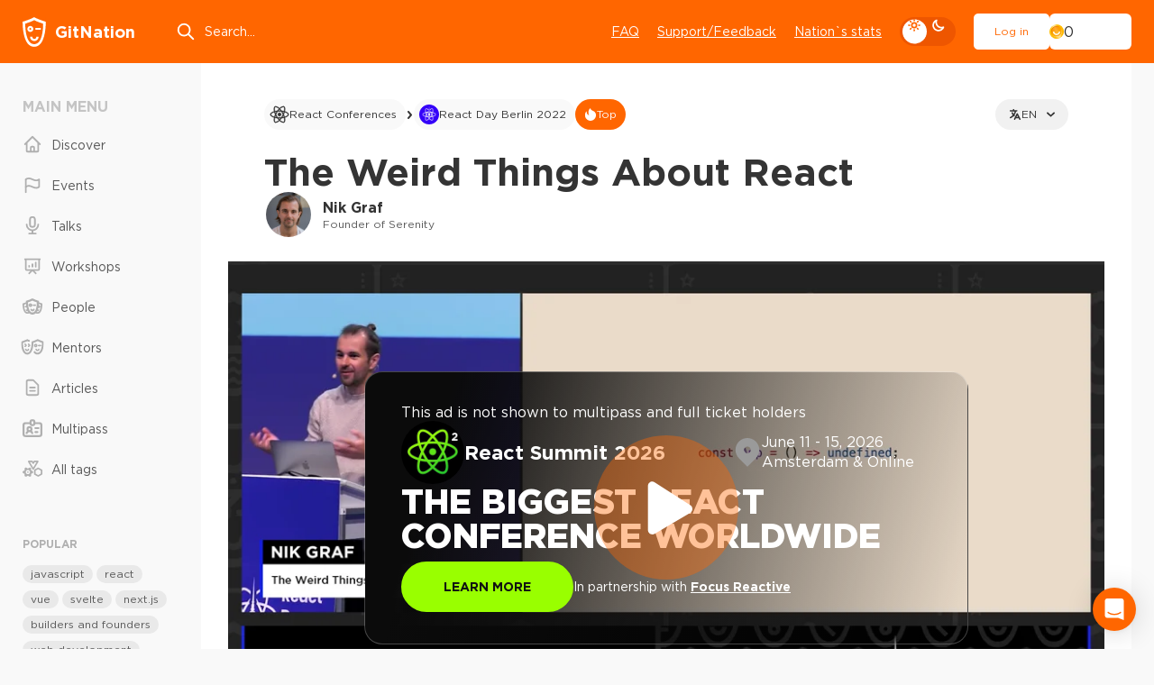

--- FILE ---
content_type: text/html; charset=utf-8
request_url: https://gitnation.com/contents/the-weird-things-about-react-1011
body_size: 112123
content:
<!DOCTYPE html><html lang="en"><head><meta charSet="utf-8" data-next-head=""/><meta name="viewport" content="width=device-width, initial-scale=1" data-next-head=""/><title data-next-head="">The Weird Things About React by Nik Graf</title><meta property="og:title" content="The Weird Things About React by Nik Graf" data-next-head=""/><meta name="description" content="React has some weird and undocumented features like using the key attribute to remount components. The new beta docs and RFCs provide valuable insights into React&#x27;s thinking and allow for proposing changes. React&#x27;s composition story has evolved from mixins to higher order components to hooks. The upgrade to React 18 fixed TypeScript types but introduced issues with optional children. React warnings can be helpful but also annoying, and a library called React Reduce Stress can suppress them. React strict mode helps identify issues and supports new features, but it can cause double rendering in React 18. Overall, React is an interesting journey with its flaws and learning opportunities." data-next-head=""/><meta property="og:description" content="React has some weird and undocumented features like using the key attribute to remount components. The new beta docs and RFCs provide valuable insights into React&#x27;s thinking and allow for proposing changes. React&#x27;s composition story has evolved from mixins to higher order components to hooks. The upgrade to React 18 fixed TypeScript types but introduced issues with optional children. React warnings can be helpful but also annoying, and a library called React Reduce Stress can suppress them. React strict mode helps identify issues and supports new features, but it can cause double rendering in React 18. Overall, React is an interesting journey with its flaws and learning opportunities." data-next-head=""/><meta property="og:image" content="https://gn-portal-og-images.vercel.app/the-weird-things-about-react-1011?v3-1720210514184" data-next-head=""/><meta name="twitter:card" content="summary_large_image" data-next-head=""/><meta name="twitter:site" content="@gitnationorg" data-next-head=""/><meta property="og:type" content="website" data-next-head=""/><link rel="canonical" href="https://gitnation.com/contents/the-weird-things-about-react-1011" data-next-head=""/><link rel="alternate" href="https://gitnation.com/contents/the-weird-things-about-react-1011" hrefLang="en" data-next-head=""/><link rel="alternate" href="https://gitnation.com/contents/las-cosas-raras-de-react/es" hrefLang="es" data-next-head=""/><link rel="alternate" href="https://gitnation.com/contents/the-weird-things-about-react-1011" hrefLang="x-default" data-next-head=""/><link rel="preload" href="/img/popup-promo-bg-dark.avif" as="image" data-next-head=""/><link rel="preload" href="/_next/static/media/article-head-bg-not-mask-optimized.42d4b7d2.avif" as="image" data-next-head=""/><meta http-equiv="Content-Type" content="text/html; charset=utf-8"/><meta name="format-detection" content="telephone=no"/><link rel="preload" href="/fonts/subset-GothamPro.woff2" as="font" type="font/woff2" crossorigin="anonymous"/><link rel="preload" href="/fonts/subset-GothamPro-Bold.woff2" as="font" type="font/woff2" crossorigin="anonymous"/><link rel="preconnect" href="https://gitnation.imgix.net" crossorigin="anonymous"/><link rel="dns-prefetch" href="https://gitnation.imgix.net" crossorigin="anonymous"/><link rel="icon" href="/favicon.png"/><meta name="sentry-trace" content="f1fc17ee86b762173999869dc18f76fd-7a5c1c317ce00264-0"/><meta name="baggage" content="sentry-environment=production,sentry-release=9ef7d083fa0c9af7ffaf261658b5ab30b5411f50,sentry-public_key=5f1f5671236d4e53904492ace8e02e0c,sentry-trace_id=f1fc17ee86b762173999869dc18f76fd,sentry-sampled=false,sentry-sample_rand=0.27010258902007767,sentry-sample_rate=0.1"/><script type="application/ld+json" data-next-head="">{"@context":"https://schema.org","@type":"ItemList","itemListElement":[{"@type":"ListItem","position":"1","url":"https://gitnation.com/contents/a-guide-to-react-rendering-behavior"},{"@type":"ListItem","position":"2","url":"https://gitnation.com/contents/building-better-websites-with-remix"},{"@type":"ListItem","position":"3","url":"https://gitnation.com/contents/understanding-idiomatic-react"},{"@type":"ListItem","position":"4","url":"https://gitnation.com/contents/using-useeffect-effectively"},{"@type":"ListItem","position":"5","url":"https://gitnation.com/contents/routing-in-react-18-and-beyond"},{"@type":"ListItem","position":"6","url":"https://gitnation.com/contents/react-concurrency-explained"},{"@type":"ListItem","position":"7","url":"https://gitnation.com/contents/react-performance-debugging-masterclass"},{"@type":"ListItem","position":"8","url":"https://gitnation.com/contents/nextjs-for-reactjs-developers"},{"@type":"ListItem","position":"9","url":"https://gitnation.com/contents/concurrent-rendering-adventures-in-react-18"},{"@type":"ListItem","position":"10","url":"https://gitnation.com/contents/react-hooks-tips-only-the-pros-know"},{"@type":"ListItem","position":"11","url":"https://gitnation.com/contents/introducing-flashlist-lets-build-a-performant-react-native-list-all-together"},{"@type":"ListItem","position":"12","url":"https://gitnation.com/contents/react-typescript-and-tdd"}]}</script><style>.rc-slider {
  position: relative;
  width: 100%;
  height: 14px;
  padding: 5px 0;
  border-radius: 6px;
  touch-action: none;
  box-sizing: border-box;
  -webkit-tap-highlight-color: rgba(0, 0, 0, 0);
}
.rc-slider * {
  box-sizing: border-box;
  -webkit-tap-highlight-color: rgba(0, 0, 0, 0);
}
.rc-slider-rail {
  position: absolute;
  width: 100%;
  height: 4px;
  background-color: #e9e9e9;
  border-radius: 6px;
}
.rc-slider-track {
  position: absolute;
  height: 4px;
  background-color: #abe2fb;
  border-radius: 6px;
}
.rc-slider-handle {
  position: absolute;
  width: 14px;
  height: 14px;
  margin-top: -5px;
  background-color: #fff;
  border: solid 2px #96dbfa;
  border-radius: 50%;
  cursor: pointer;
  cursor: -webkit-grab;
  cursor: grab;
  opacity: 0.8;
  touch-action: pan-x;
}
.rc-slider-handle-dragging.rc-slider-handle-dragging.rc-slider-handle-dragging {
  border-color: #57c5f7;
  box-shadow: 0 0 0 5px #96dbfa;
}
.rc-slider-handle:focus {
  outline: none;
  box-shadow: none;
}
.rc-slider-handle:focus-visible {
  border-color: #2db7f5;
  box-shadow: 0 0 0 3px #96dbfa;
}
.rc-slider-handle-click-focused:focus {
  border-color: #96dbfa;
  box-shadow: unset;
}
.rc-slider-handle:hover {
  border-color: #57c5f7;
}
.rc-slider-handle:active {
  border-color: #57c5f7;
  box-shadow: 0 0 5px #57c5f7;
  cursor: -webkit-grabbing;
  cursor: grabbing;
}
.rc-slider-mark {
  position: absolute;
  top: 18px;
  left: 0;
  width: 100%;
  font-size: 12px;
}
.rc-slider-mark-text {
  position: absolute;
  display: inline-block;
  color: #999;
  text-align: center;
  vertical-align: middle;
  cursor: pointer;
}
.rc-slider-mark-text-active {
  color: #666;
}
.rc-slider-step {
  position: absolute;
  width: 100%;
  height: 4px;
  background: transparent;
  pointer-events: none;
}
.rc-slider-dot {
  position: absolute;
  bottom: -2px;
  width: 8px;
  height: 8px;
  vertical-align: middle;
  background-color: #fff;
  border: 2px solid #e9e9e9;
  border-radius: 50%;
  cursor: pointer;
}
.rc-slider-dot-active {
  border-color: #96dbfa;
}
.rc-slider-dot-reverse {
  margin-right: -4px;
}
.rc-slider-disabled {
  background-color: #e9e9e9;
}
.rc-slider-disabled .rc-slider-track {
  background-color: #ccc;
}
.rc-slider-disabled .rc-slider-handle,
.rc-slider-disabled .rc-slider-dot {
  background-color: #fff;
  border-color: #ccc;
  box-shadow: none;
  cursor: not-allowed;
}
.rc-slider-disabled .rc-slider-mark-text,
.rc-slider-disabled .rc-slider-dot {
  cursor: not-allowed !important;
}
.rc-slider-vertical {
  width: 14px;
  height: 100%;
  padding: 0 5px;
}
.rc-slider-vertical .rc-slider-rail {
  width: 4px;
  height: 100%;
}
.rc-slider-vertical .rc-slider-track {
  bottom: 0;
  left: 5px;
  width: 4px;
}
.rc-slider-vertical .rc-slider-handle {
  margin-top: 0;
  margin-left: -5px;
  touch-action: pan-y;
}
.rc-slider-vertical .rc-slider-mark {
  top: 0;
  left: 18px;
  height: 100%;
}
.rc-slider-vertical .rc-slider-step {
  width: 4px;
  height: 100%;
}
.rc-slider-vertical .rc-slider-dot {
  margin-left: -2px;
}
.rc-slider-tooltip-zoom-down-enter,
.rc-slider-tooltip-zoom-down-appear {
  display: block !important;
  animation-duration: 0.3s;
  animation-fill-mode: both;
  animation-play-state: paused;
}
.rc-slider-tooltip-zoom-down-leave {
  display: block !important;
  animation-duration: 0.3s;
  animation-fill-mode: both;
  animation-play-state: paused;
}
.rc-slider-tooltip-zoom-down-enter.rc-slider-tooltip-zoom-down-enter-active,
.rc-slider-tooltip-zoom-down-appear.rc-slider-tooltip-zoom-down-appear-active {
  animation-name: rcSliderTooltipZoomDownIn;
  animation-play-state: running;
}
.rc-slider-tooltip-zoom-down-leave.rc-slider-tooltip-zoom-down-leave-active {
  animation-name: rcSliderTooltipZoomDownOut;
  animation-play-state: running;
}
.rc-slider-tooltip-zoom-down-enter,
.rc-slider-tooltip-zoom-down-appear {
  transform: scale(0, 0);
  animation-timing-function: cubic-bezier(0.23, 1, 0.32, 1);
}
.rc-slider-tooltip-zoom-down-leave {
  animation-timing-function: cubic-bezier(0.755, 0.05, 0.855, 0.06);
}
@keyframes rcSliderTooltipZoomDownIn {
  0% {
    transform: scale(0, 0);
    transform-origin: 50% 100%;
    opacity: 0;
  }
  100% {
    transform: scale(1, 1);
    transform-origin: 50% 100%;
  }
}
@keyframes rcSliderTooltipZoomDownOut {
  0% {
    transform: scale(1, 1);
    transform-origin: 50% 100%;
  }
  100% {
    transform: scale(0, 0);
    transform-origin: 50% 100%;
    opacity: 0;
  }
}
.rc-slider-tooltip {
  position: absolute;
  top: -9999px;
  left: -9999px;
  visibility: visible;
  box-sizing: border-box;
  -webkit-tap-highlight-color: rgba(0, 0, 0, 0);
}
.rc-slider-tooltip * {
  box-sizing: border-box;
  -webkit-tap-highlight-color: rgba(0, 0, 0, 0);
}
.rc-slider-tooltip-hidden {
  display: none;
}
.rc-slider-tooltip-placement-top {
  padding: 4px 0 8px 0;
}
.rc-slider-tooltip-inner {
  min-width: 24px;
  height: 24px;
  padding: 6px 2px;
  color: #fff;
  font-size: 12px;
  line-height: 1;
  text-align: center;
  text-decoration: none;
  background-color: #6c6c6c;
  border-radius: 6px;
  box-shadow: 0 0 4px #d9d9d9;
}
.rc-slider-tooltip-arrow {
  position: absolute;
  width: 0;
  height: 0;
  border-color: transparent;
  border-style: solid;
}
.rc-slider-tooltip-placement-top .rc-slider-tooltip-arrow {
  bottom: 4px;
  left: 50%;
  margin-left: -4px;
  border-width: 4px 4px 0;
  border-top-color: #6c6c6c;
}
</style><style>@keyframes react-loading-skeleton {
  100% {
    transform: translateX(100%);
  }
}

.react-loading-skeleton {
  --base-color: #ebebeb;
  --highlight-color: #f5f5f5;
  --animation-duration: 1.5s;
  --animation-direction: normal;
  --pseudo-element-display: block; /* Enable animation */

  background-color: var(--base-color);

  width: 100%;
  border-radius: 0.25rem;
  display: inline-flex;
  line-height: 1;

  position: relative;
  user-select: none;
  overflow: hidden;
}

.react-loading-skeleton::after {
  content: ' ';
  display: var(--pseudo-element-display);
  position: absolute;
  top: 0;
  left: 0;
  right: 0;
  height: 100%;
  background-repeat: no-repeat;
  background-image: linear-gradient(
    90deg,
    var(--base-color),
    var(--highlight-color),
    var(--base-color)
  );
  transform: translateX(-100%);

  animation-name: react-loading-skeleton;
  animation-direction: var(--animation-direction);
  animation-duration: var(--animation-duration);
  animation-timing-function: ease-in-out;
  animation-iteration-count: infinite;
}

@media (prefers-reduced-motion) {
  .react-loading-skeleton {
    --pseudo-element-display: none; /* Disable animation */
  }
}
</style><style>@charset "UTF-8";@keyframes ripple-loader{0%{width:100%;height:100%;opacity:1;border-width:2px}20%{border-width:5px}60%{opacity:.8;border-width:7px}80%{opacity:.4}to{width:calc(100% + 26px);height:calc(100% + 26px);opacity:0}}@keyframes ripple2-loader{0%{width:calc(100% + 6px);height:calc(100% + 6px);opacity:0;border-width:2px}20%{opacity:.3}60%{border-width:4px;opacity:.5}90%{opacity:.1}to{width:calc(100% + 30px);height:calc(100% + 30px);opacity:0}}@keyframes swiper-button-right{0%,to{left:0}50%{left:3px}}@keyframes swiper-button-left{0%,to{left:0}50%{left:-3px}}@keyframes progress{0%{width:0}to{width:100%}}@keyframes swipe-down{0%,to{top:0}50%{top:2px}}@keyframes rolling{50%{transform:rotateX(320deg) rotateY(420deg)}}@keyframes moveSlideshow{to{transform:translate(calc(-50% - var(--gap-x)/2))}}:root{--bodyBg:#F9F9F9;--bgWhiteToDark:#fff;--bgWhiteFToDark2:#f1f1f1;--bgWhiteF9ToDark1:#F9F9F9;--bgWhiteF2ToDark2:#f2f2f2;--bgDarkOpacity06:rgba(0,0,0,0.6);--headerBg:#FF6600;--pageMainBg:#fff;--color:#343434;--colorReverse:#fff;--colorLight:#616161;--colorWhite:#fff;--colorBlack:#343434;--colorBlack2CToDark3:#2C2C2C;--colorWhiteToDanger:#fff;--colorWhiteToWhiteD:#fff;--colorWhiteToGray9:#fff;--colorWhiteToGrayC:#fff;--colorWhiteToDark2:#fff;--colorWhiteToDart3:#fff;--colorWhiteF2ToGrayC:#f2f2f2;--colorWhiteF2ToDark3:#f2f2f2;--colorWhiteF2ToDark38:#f2f2f2;--colorWhiteF7ToWhite:#f7f7f7;--colorWhiteF9ToDark2:#f9f9f9;--colorWhiteF9ToDark30:#f9f9f9;--colorGrayCToWhite:#C4C4C4;--colorGrayCToDark7:#C4C4C4;--colorGrayCToDark9:#C4C4C4;--colorGrayE9ToDark30:#E9E9E9;--colorGray5ToGrayC:#585858;--colorGray5ToWhite:#585858;--colorGray9ToGrayC:#969696;--colorGray9ToGray4:#969696;--colorGray9ToGray7:#969696;--colorGray8ToGray9:#808080;--colorGray8ToWhite:#808080;--colorGray7ToGray9:#7B7B7B;--colorGray7ToWhite:#7B7B7B;--colorGrayBToWhite:#b0b0b0;--colorGrayBToGray9:#b0b0b0;--colorGrayBToGray7:#b0b0b0;--colorGrayBToGray5:#b0b0b0;--colorGrayBToGray3:#b0b0b0;--colorGrayE2ToGray3:#E2E2E2;--colorGrayEToGray4:#e5e7eb;--colorGrayEToGray3:#e5e7eb;--colorGrayEToGrayC:#e5e7eb;--colorGrayE9ToGray3:#E9E9E9;--colorGrayE9ToDark:#E9E9E9;--colorDark3ToDark2:#343434;--colorDark1ToDark:#1A1A1A;--colorDark1ToDark2:#1A1A1A;--colorGrayBToDark5:#b0b0b0;--colorAccentDarkToDark1:#ee5600;--colorAccentDarkF7ToDark2:#F75900;--accentColorYellow:#FFC501;--asideMenuLinkColor:#585858;--asideMenuIconColor:#B0B0B0;--asideMenuIconColorHover:#808080;--asideMenuLinkBgHover:rgba(233,233,233, 0.7);--btnDefaultBorderColor:#B0B0B0;--btnDefaultBorderColorHover:rgba(200,200,200, 0.2);--btnLightBgColor:#fff;--btnLightBorderColor:#fff;--btnLightBgHoverColor:#F9F9F9;--btnPrimaryBgColor:#fff;--btnPrimaryBgHoverColor:#f1f1f1;--btnDeleteColor:#f16060;--btnTernaryBgColor:#E9E9E9;--btnTernaryBgHoverColor:#d9d9d9;--inputBg:#fff;--inputBorder:#D1D5DB;--filedsetBorder:#EEE;--selectArrow:url("/img/select-arrow.svg");--dropdownBg:#f1f1f1;--boxBg:#fff;--boxBgGray:#F9F9F9;--paginationShadow:#F9F9F9;--articleBoxBlurBg:rgba(255,255,255,.7);--articleBoxWhiteBlurBg:rgba(#F9F9F9, 0.7);--inviteHeadBgColor:#DCDCDC;--invitePendingHeadBgColor:#FCF3A6;--inviteCancelledHeadBgColor:#FFCCCC;--invitePendingBgColor:#FFFEF2;--inviteCancelledBgColor:#FFF7F7;--socialBg:#fff;--tagBg:#f2f2f2;--tagBgHover:#e2e2e2;--tagBgGray:rgba(0, 0, 0, 0.05);--tagColor:#585858;--asideTagBg:#E9E9E9;--asideTagBgHover:#d9d9d9;--eventHeadBgImg:url("/img/event-page-bg-optimized.png");--eventSmilesBgImg:url("/img/event-big-mask-optimzed.png");--dropdownMenuBgColor:#fff;--dropdownMenuBorderColor:#e5e7eb;--dropdownMenuItemHover:#e9e9e9;--404TextColor:#c3cad1;--404OutlineColor:#d7dde6;--404SymbolColor:#f2f3f9;--ff:"Gotham Pro","fallback for Gotham Pro",sans-serif}[data-theme=dark]{--bodyBg:#161616;--bgWhiteToDark:#161616;--bgWhiteFToDark2:#252525;--bgWhiteF9ToDark1:#161616;--bgWhiteF2ToDark2:#252525;--bgDarkOpacity06:rgba(22,22,22,0.6);--headerBg:#252525;--pageMainBg:#141414;--color:#E1E1E1;--colorReverse:#343434;--colorLight:#c1c1c1;--colorWhite:#E1E1E1;--colorBlack:#343434;--colorBlack2CToDark3:#343434;--colorWhiteToDanger:#FF6600;--colorWhiteToWhiteD:#E1E1E1;--colorWhiteToGray9:#9A9A9A;--colorWhiteToGrayC:#c1c1c1;--colorWhiteToDark2:#252525;--colorWhiteToDart3:#383838;--colorWhiteF2ToGrayC:#C4C4C4;--colorWhiteF2ToDark3:#323232;--colorWhiteF2ToDark38:#383838;--colorWhiteF7ToWhite:#E1E1E1;--colorWhiteF9ToDark2:#252525;--colorWhiteF9ToDark30:#303030;--colorGrayFtoGray7:#7B7B7B;--colorGrayCToWhite:#E1E1E1;--colorGrayCToDark7:#7B7B7B;--colorGrayCToDark9:#9A9A9A;--colorGrayE9ToDark30:#303030;--colorGrayE9ToDark:#0c0c0c;--colorGray5ToGrayC:#c1c1c1;--colorGray5ToWhite:#E1E1E1;--colorGray9ToGrayC:#c1c1c1;--colorGray9ToGray4:#4B4B4B;--colorGray9ToGray7:#7B7B7B;--colorGray8ToGray9:#9A9A9A;--colorGray8ToWhite:#E1E1E1;--colorGray7ToGray9:#9A9A9A;--colorGray7ToWhite:#E1E1E1;--colorGrayBToWhite:#E1E1E1;--colorGrayBToGray9:#9A9A9A;--colorGrayBToGray7:#7B7B7B;--colorGrayBToGray5:#585858;--colorGrayBToGray3:#383838;--colorGrayE2ToGray3:#383838;--colorGrayEToGray4:#4B4B4B;--colorGrayEToGray3:#383838;--colorGrayEToGrayC:#c1c1c1;--colorGrayE9ToGray3:#383838;--colorDark3ToDark2:#000;--colorDark1ToDark:#000;--colorDark1ToDark2:#252525;--colorGrayBToDark5:#5f5f5f;--colorAccentDarkToDark1:#161616;--colorAccentDarkF7ToDark2:#202020;--asideMenuLinkColor:#E1E1E1;--asideMenuIconColor:#9A9A9A;--asideMenuIconColorHover:#E1E1E1;--asideMenuLinkBgHover:#252525;--btnDefaultBorderColor:#383838;--btnDefaultBorderColorHover:rgba(67,67,67, 0.2);--btnLightBgColor:transparent;--btnLightBorderColor:#383838;--btnLightBgHoverColor:#383838;--btnPrimaryBgColor:#141414;--btnPrimaryBgHoverColor:#1c1c1c;--btnDeleteColor:#EF4444;--btnTernaryBgColor:#252525;--btnTernaryBgHoverColor:#4B4B4B;--inputBg:transparent;--inputBorder:#4B4B4B;--filedsetBorder:#383838;--selectArrow:url("/img/select-arrow-white.svg");--dropdownBg:#383838;--boxBg:#252525;--boxBgGray:#252525;--paginationShadow:#161616;--inviteHeadBgColor:#4B4B4B;--invitePendingHeadBgColor:#4e4c38;--inviteCancelledHeadBgColor:#5f4d4d;--invitePendingBgColor:#2b2a20;--inviteCancelledBgColor:#2b2121;--socialBg:#383838;--tagBg:#383838;--tagBgGray:#383838;--tagBgHover:#4B4B4B;--tagColor:#c1c1c1;--asideTagBg:#252525;--asideTagBgHover:#4B4B4B;--eventHeadBgImg:url("/img/event-page-bg-dark-optimized.png");--eventSmilesBgImg:url("/img/event-big-mask-dark-optimized.png");--dropdownMenuBgColor:#383838;--dropdownMenuBorderColor:#383838;--dropdownMenuItemHover:#585858;--404TextColor:#7B7B7B;--404OutlineColor:#4B4B4B;--404SymbolColor:#585858}#cb-container{color-scheme:light}body,table{padding:0;margin:0}body{position:relative;-webkit-font-smoothing:antialiased;color:var(--color);font:400 14px var(--ff);line-height:1.4;background:var(--bodyBg);min-height:100%;font-size-adjust:auto;font-smoothing:antialiased;-moz-osx-font-smoothing:grayscale}blockquote,q{quotes:none}blockquote:after,blockquote:before,q:after,q:before{content:none}table{border-collapse:collapse;border-width:0}html{height:100%;-webkit-text-size-adjust:none;-ms-text-size-adjust:none;box-sizing:border-box;-ms-overflow-style:scrollbar}button,input[type=button],input[type=submit]{cursor:pointer;-webkit-appearance:none;outline:0}input::-ms-clear{display:none}form,td{margin:0;padding:0}a{color:inherit;font-family:inherit;transition:color .2s linear,border-color .2s linear,background-color .2s linear;text-decoration:none;outline:0;-webkit-tap-highlight-color:transparent;color:var(--color)}*,:after,:before{box-sizing:border-box}:active,:focus,a:active,a:focus{outline:0}html.lock,html.lock body{overflow:hidden}@font-face{font-family:"fallback for Gotham Pro";src:local("Arial");size-adjust:113%;ascent-override:92%;line-gap-override:0;font-weight:400}@font-face{font-family:"fallback for Gotham Pro";src:local("Arial Black");size-adjust:94%;ascent-override:110%;line-gap-override:0;font-weight:700}@font-face{font-family:"fallback for Gotham Pro";src:local("Arial Black");size-adjust:96%;ascent-override:110%;font-weight:900}@font-face{font-family:"Gotham Pro";font-display:swap;src:url(/fonts/subset-GothamPro.woff2)format("woff2"),url(/fonts/subset-GothamPro.woff?ver1.0)format("woff");font-style:normal;font-weight:400;unicode-range:U+000-5FF;font-style:normal}@font-face{font-family:"Gotham Pro";font-display:swap;src:url(/fonts/subset-GothamPro-Bold.woff2)format("woff2"),url(/fonts/subset-GothamPro-Bold.woff?ver1.0)format("woff");font-style:normal;font-weight:700;unicode-range:U+000-5FF;font-style:normal}@font-face{font-family:"Gotham Pro";font-display:swap;src:url(/fonts/subset-GothamPro-Black.woff2)format("woff2"),url(/fonts/subset-GothamPro-Black.woff?ver1.0)format("woff");font-style:normal;font-weight:900;unicode-range:U+000-5FF;font-style:normal}.h1,.h2,.h3,.h4,.h5,.h6,h1,h2,h3,h4,h5,h6{margin-top:0;margin-bottom:0;font-weight:700;line-height:1.2}.h1,h1{font-size:48px}.h2,h2{font-size:35px}.h3,h3{font-size:28px}.h4,h4{font-size:25px}.h5,h5{font-size:18px}.h6,h6{font-size:16px}.title3,.title4{font-size:20px;font-weight:700}.title3{font-size:24px}a:hover{text-decoration:underline}p{margin-bottom:16px;margin-top:0}.margin>:last-child,p:last-child{margin-bottom:0}ol,ul{margin:0;list-style:none;padding:0}blockquote{border-left:3px solid var(--colorGray8ToGray9);padding:0 0 0 30px;font-size:20px;color:var(--colorGray8ToGray9);line-height:1.4;font-style:italic;margin:35px 0 35px -33px}button{font-family:var(--ff)}img{display:block;max-width:100%}hr{border:0;width:100%;height:1px;background:var(--colorGrayBToGray5)}.text-left{text-align:left}.text-center{text-align:center!important}.text-right{text-align:right}.nowrap{white-space:nowrap}.ttu{text-transform:uppercase}.card-event__link:hover~.card-event__body .card-event__title,.tdu{text-decoration:underline}.ttl{text-transform:lowercase}.italic{font-style:italic}.size-sm{font-size:12px!important}.size-md{font-size:14px!important}.size-lg{font-size:16px!important}.font-700{font-weight:700}.font-500{font-weight:500}.font-400{font-weight:400}.font-300{font-weight:300}.font-100{font-weight:100}.color{color:var(--color)!important}.color-danger{color:#f60!important}.margin>:first-child{margin-top:0}.cursor{cursor:pointer!important}.link{font-size:14px;font-weight:400;text-decoration:underline}.link:hover{text-decoration:none}.link--danger{color:#f60}.link--sm{font-size:12px}.link--dotted{text-decoration:none;vertical-align:middle;display:inline-flex;line-height:1.2;align-items:center;color:var(--colorGray5ToWhite)}.link--dotted .icon{color:var(--colorGrayBToGray9);top:-1px}.link--dotted span{border-bottom:1px dashed transparent;transition:border-color .1s linear}.link--dotted:focus-visible span,.link--dotted:hover span{border-bottom-color:inherit}.header{width:100%;min-width:320px;text-align:left;flex-shrink:0;background:var(--headerBg);margin-bottom:40px;order:-1}.header__container{height:70px;display:flex;align-items:center}.header__logo,.header__menu,.header__us-navbar{flex:none}.header__search{margin:0 0 0 3.5vw;flex:1;max-width:350px}.header__menu{margin-left:auto}.header__burger{margin-left:5px}.header__d-mode{flex:none;margin:0 20px;display:flex;align-items:center}.logo{display:inline-flex;align-items:center;color:var(--colorWhiteToDanger);font-size:18px;font-weight:700;transition:none}.logo span{margin-left:10px}.logo:hover{text-decoration:none}.search-top{position:relative}.search-top__input{border:0;background:0 0;height:44px;width:100%;color:var(--colorWhite);display:block;padding:0 20px 0 32px;font-family:var(--ff);font-size:14px;line-height:normal}.search-top__input::placeholder{color:var(--colorWhite)}.search-top .icon{position:absolute;top:50%;left:0;color:var(--colorWhite);height:22px;width:22px;margin-top:-11px;fill:none;transition:none}.main-menu{display:flex}.main-menu__item{margin-left:20px}.main-menu__link{font-size:14px;color:var(--colorWhite);text-decoration:underline}.main-menu__link:hover{text-decoration:none}.us-navbar{display:flex;align-items:center;position:relative}.us-navbar__notification{padding:8px;position:relative;border:0;background:0 0;border-radius:50%}.us-navbar__notification .icon{width:22px;height:22px;color:var(--colorWhite);display:block;fill:none}.us-navbar__notification.active:after{content:"";display:block;position:absolute;top:9px;right:5px;z-index:3;width:12px;height:12px;border-radius:50%;background:#fff;border:3px solid #f60}.us-navbar__el{display:flex;align-items:center}.us-navbar__el .btn{height:40px}.header__container .us-navbar:has(.user-block){height:100%}.user-block{display:flex;align-items:center;gap:25px}.user-block__wrap{border:0;background:0 0;padding:0;font-size:0;white-space:nowrap;min-width:1px}.user-block__wrap--flex{flex-grow:1}.user-block__img,.user-block__name{display:inline-block;vertical-align:middle}.user-block__img img{width:32px;height:32px;border-radius:50%}.user-block__name{color:var(--colorWhite);font-size:14px;position:relative;padding-right:19px;margin-left:9px;overflow:hidden;-ms-text-overflow:ellipsis;text-overflow:ellipsis;white-space:nowrap;max-width:150px}.user-block__name .icon{width:16px;height:16px;position:absolute;top:1px;right:0;fill:none}.user-block__dropdown{width:190px}.navbar{position:fixed;top:70px;left:0;right:0;bottom:0;z-index:9999;display:none}.navbar__container{background:var(--bgWhiteToDark);height:100%;z-index:100;max-height:100%;overflow:hidden;overflow-y:auto;padding:25px 15px}.navbar__devider{height:1px;background:var(--bgWhiteFToDark2);margin:20px -15px}.navbar__follow-us{background:var(--bgWhiteFToDark2);margin:20px -15px -25px;padding:30px 15px}.navbar__follow-us .follow-us__title{color:var(--colorGrayBToWhite)}.navbar._open{display:block}.navbar .us-navbar{margin:0 0 20px}.navbar .us-navbar__dropdown{order:1;margin-left:auto}.navbar .us-navbar__btn .icon,.navbar .us-navbar__notification .icon{color:#9ca3af}.navbar .us-navbar__notification{order:1;margin-left:auto;margin-right:-7px}.navbar .us-navbar__notification.active:after{background:#f60;border-color:var(--boxBg)}.navbar .us-navbar__el{margin-left:0;flex:1;min-width:1px}.navbar .user-block{gap:15px}.navbar .user-block__wrap{display:flex;align-items:center}.navbar .user-block__img{flex:none}.navbar .user-block__img img{width:40px;height:40px}.navbar .user-block__name{color:var(--color);padding-right:0;margin-left:13px;min-width:1px;flex:1}.card-event__text br+br,.navbar .user-block__name .icon,.slide-box__text br{display:none}.navbar .aside-block:last-child{margin-bottom:0}.burger{height:44px;width:40px;cursor:pointer;position:relative;display:block;border-radius:8px}.burger__icon,.burger__icon:after,.burger__icon:before{position:absolute;background-color:var(--colorWhiteToWhiteD)}.burger__icon{height:2px;width:22px;top:50%;left:50%;border-radius:25px;transform:translate(-50%,-50%) rotate(0)}.burger__icon:after,.burger__icon:before{content:"";height:inherit;margin:auto;width:100%}.burger__icon:before{top:-8px;left:0;transform-origin:left}.burger__icon:after{bottom:-8px;right:0;transform-origin:right}.burger._active .burger__icon{transform:translate(-50%,-50%) rotate(135deg)}.burger._active .burger__icon:before{top:0;width:50%;transform:translateX(100%) rotate(-90deg)}.burger._active .burger__icon:after{bottom:0;width:50%;transform:translateX(-100%) rotate(-90deg)}.main-wrapper{padding:0;min-width:320px;position:relative;overflow:clip;opacity:1;display:flex;flex-direction:column}.main-wrapper__alert{margin-top:-40px;margin-bottom:40px;order:-1}.main{width:100%;min-width:320px;text-align:left}.container{min-width:320px;max-width:1686px;position:relative}.wrap{display:grid;gap:30px;grid-template-columns:168px 1fr}.wrap:has(.wrap__content--reserved){grid-template-columns:168px 1fr 178px}.wrap:has(.box-modal-wrapper),.wrap:has(.error-main){display:block}.wrap__aside{order:1}.wrap__aside--right{order:3}.wrap__content{order:2;min-width:1px;grid-column:2/3}.wrap__content--experimental-layout-batch-3 .article-main__body{max-width:initial}.wrap__content--experimental-layout-batch-3 .s-transcription__head{font-size:18px!important}.wrap__follow-us{margin-bottom:30px}.wrap__search{margin-bottom:clamp(30px,2.5vw,55px)}.aside-link{margin-bottom:7px;font-size:12px;color:var(--colorGrayBToWhite);display:inline-block;vertical-align:middle;line-height:1.2;border-bottom:1px solid;text-decoration:none;align-self:center}.aside-link:hover{text-decoration:none;border-color:transparent}.aside-block{margin-bottom:57px}.aside-block__head{display:flex;align-items:center;flex-wrap:wrap;justify-content:space-between;margin-bottom:10px}.aside-block__head .aside-title{margin-bottom:10px;margin-right:10px}.aside-block__item{margin-bottom:30px}.aside-block__item:last-child{margin-bottom:0}.aside-block .tags-menu+.tags-list{margin-top:32px}.aside-block .tag{background:var(--asideTagBg)}.aside-block .tag:hover{background:var(--asideTagBgHover)}.aside-head{display:flex;align-items:baseline;flex-wrap:wrap}.aside-head__dropdown{margin-left:auto;margin-bottom:15px;padding-left:20px}.aside-head .aside-title{margin-right:20px}.aside-head .aside-link{margin-bottom:15px}.aside-head .form-select{max-width:204px}.aside-head .form-select__drop{width:max-content;max-width:240px}.aside-subtitle,.aside-title{font-size:16px;font-weight:700;color:var(--colorGrayCToWhite);text-transform:uppercase;line-height:16px;margin-bottom:15px}.aside-subtitle{font-size:12px;color:var(--colorGrayBToWhite);line-height:12px;margin-bottom:13px}.aside-menu,.mobile-menu{margin-left:-8px;margin-right:-8px}.aside-menu__item,.mobile-menu__item{margin-bottom:5px}.aside-menu__item:last-child,.mobile-menu__item:last-child{margin-bottom:0}.aside-menu__link,.mobile-menu__link{position:relative;display:block;padding:9px 8px;display:flex;align-items:center;color:var(--asideMenuLinkColor);border-radius:6px;font-size:14px}.aside-menu__link .icon,.mobile-menu__link .icon{font-size:22px;color:var(--asideMenuIconColor);top:-1px;margin-right:10px;fill:none}.aside-menu__link .icon-upcoming,.mobile-menu__link .icon-upcoming{transform:scale(.85)}.aside-menu__link .icon-mentors,.mobile-menu__link .icon-mentors{fill:currentColor;transform:scale(1.14)}.aside-menu__link .kbd,.mobile-menu__link .kbd{background:#f60}.aside-menu__link:hover,.mobile-menu__link:hover{text-decoration:none}.aside-menu__link.active .icon,.aside-menu__link:hover .icon,.mobile-menu__link.active .icon,.mobile-menu__link:hover .icon{color:var(--asideMenuIconColorHover)}.aside-menu__link.active,.aside-menu__link:hover,.mobile-menu__link.active,.mobile-menu__link:hover{background:var(--asideMenuLinkBgHover);color:var(--color)}.aside-menu__text,.mobile-menu__text{flex:1}.tags-menu{margin-left:-8px;margin-right:-8px}.tags-menu__link{position:relative;display:block;padding:6px 8px;display:flex;align-items:center;color:#585858;border-radius:6px;font-size:14px}.tags-menu__link:hover{text-decoration:none}.tags-menu__link.active .icon,.tags-menu__link:hover .icon{color:gray}.tags-menu__link.active,.tags-menu__link:hover{background:rgba(233,233,233,.7);color:#343434}.tags-menu__text{flex:1}.tags-menu .kbd{margin-left:10px}.aside-filter__block{padding-top:10px;padding-bottom:26px;border-bottom:1px solid var(--colorGrayEToGray4);margin-bottom:16px}.aside-filter__block .checkbox,.aside-filter__block .radio{font-size:14px;display:block}.aside-filter__block .tags-list .add-button{display:inline-block;vertical-align:middle;margin-right:4px}.aside-filter__block .add-button .icon{font-size:24px}.aside-filter__title{font-size:14px;font-weight:400;color:var(--colorGray5ToWhite);margin-bottom:15px}.aside-filter__field{margin-bottom:15px}.aside-filter__collapse{transition:height .2s linear}.aside-filter__content{padding:0 25px}.cm-wrap{width:100%;display:flex;align-items:center;color:#343434}.cm-wrap__img{flex:none;margin-right:13px}.cm-wrap__img img{width:36px}.cm-wrap__info{flex:1;min-width:1px}.cm-wrap__title{font-size:12px;line-height:1.3;display:block}.cm-wrap__text{font-size:8px;display:block;margin-top:3px}.multipass-box{background-color:var(--colorGrayE9ToDark);border-radius:12px;padding:24px;display:block}.multipass-box__img{margin-bottom:24px}.multipass-box__img svg{max-height:100%;max-width:100%;margin-left:auto;margin-right:auto}.multipass-box__title{font-size:16px;font-weight:700;text-transform:uppercase;line-height:1.1}.multipass-box__text{font-size:12px;font-weight:400;text-transform:capitalize;margin-top:12px;margin-bottom:0;line-height:1.5}.multipass-box .btn{color:var(--color);margin-top:20px}.multipass-box .btn:hover{color:var(--color)}.multipass-box--small{padding:16px 12px}.multipass-box--small .multipass-box__img{height:64px;margin-bottom:16px}.multipass-box--small .multipass-box__title{font-size:14px;letter-spacing:.02em;text-transform:none;text-align:center;text-decoration:underline}.card-event{text-align:center;background:var(--boxBg);margin-bottom:30px;position:relative;display:flex;flex-direction:column;width:100%}.card-event__link{position:absolute;top:0;left:0;right:0;bottom:0}.card-event__body{padding:30px 12px;flex:1;display:flex;flex-direction:column}.card-event__img{position:relative;pointer-events:none;width:70px;height:70px;margin-left:auto;margin-right:auto;margin-bottom:19px}.card-event__img img{width:100%;height:100%;object-fit:cover;border-radius:50%}.card-event__title{font-size:18px;font-weight:700;line-height:20px;text-transform:capitalize;margin-bottom:4px}.card-event__date,.card-event__text{font-size:14px;color:var(--colorGray5ToGrayC)}.card-event__text{font-size:12px;line-height:1.6;overflow:hidden;-ms-text-overflow:ellipsis;text-overflow:ellipsis;display:-webkit-box;-webkit-line-clamp:3;-webkit-box-orient:vertical;text-align:left;margin-top:auto;padding-top:20px}.card-event__foot{padding:0 12px 20px;flex:none}.card-event__foot-txt{font-size:14px}.card-event__foot-txt+.btn{margin-top:20px}.card-event__foot-txt .txt-icon{margin-bottom:5px}.card-event__foot .btn{min-width:110px;padding-left:10px;padding-right:10px}.card-event__det-item{width:100%;font-size:18px;font-weight:700;line-height:1.2;margin:3px 0}.card-event__access{color:#f60;font-size:12px;display:inline-block;margin-top:17px}.card-event__access .icon{fill:currentColor;color:#f60;width:17px;height:16px;margin-right:2px;vertical-align:middle;top:-2px}.card-event__status{position:absolute;bottom:0;left:50%;transform:translate(-50%,5px);color:#fff;border-radius:18px;white-space:nowrap;background:#f60;padding:3px 10px;font-size:10px;line-height:1.2}.card-event__status--success{background:#36d000}.card-event__status--pending{background:#fffc00;color:#343434}.card-event__status--canceled{background:#fd3d3d}.card-event__status--price-increase{background:#000}.card-event--active .card-event__foot{background:#f60!important}.card-event--active .card-event__foot .btn--default{border-color:#fff;color:#fff}.card-event--discount .card-event__img,.card-event--promoted .card-event__img{z-index:1;--_aminationColor:var(--colorGrayBToDark5)}.card-event--discount .card-event__img:after,.card-event--promoted .card-event__img:after{content:"";position:absolute;left:50%;top:50%;width:100%;z-index:-1;height:100%;transform:translate(-50%,-50%);border:3px solid var(--_aminationColor);border-radius:50%;opacity:1;animation:ripple-loader 1.6s ease-out infinite}.card-event--discount .card-event__img:before,.card-event--promoted .card-event__img:before{content:"";position:absolute;left:50%;top:50%;width:calc(100% + 6px);height:calc(100% + 6px);z-index:-1;transform:translate(-50%,-50%);border:2px solid var(--_aminationColor);border-radius:50%;opacity:0;animation:ripple2-loader 1.6s ease-out infinite}.card-event--discount .card-event__img{--_aminationColor:#FF6600}.events-list--large .card-event{height:100%;min-height:440px;display:flex;flex-direction:column;margin-bottom:0}.events-list--large .card-event__body{padding:50px 30px 30px;background:var(--boxBgGray)}.events-list--large .card-event__img{width:114px;height:114px;margin-bottom:25px}.events-list--large .card-event__title{font-size:28px;line-height:1.1;margin-bottom:7px}.events-list--large .card-event__date{font-size:16px;color:var(--color)}.events-list--large .card-event__foot{padding:0 30px 40px}.events-list--large .card-event__foot .btn,.events-list--large .card-event__foot .link{position:relative;z-index:3}.events-list--large .card-event__foot .btn{height:48px;min-width:155px}.events-list--large .card-event__price{font-size:50px;line-height:1;color:var(--colorGray5ToGrayC);text-decoration:line-through}.events-list--large .article-box{margin-bottom:0!important}.events-list--smiles-bg .card-event{background-image:var(--eventSmilesBgImg);background-position:center;background-repeat:no-repeat;background-size:cover}.events-list--smiles-bg .card-event__body{background:0 0}.events-list--smiles-bg .btn--default{background:var(--colorWhiteToDark2)}.events-list--bg .card-event__body,.events-list--bg .card-event__foot{background:var(--boxBgGray)}.events-list--horizontal{display:grid;grid-template-columns:repeat(auto-fill,minmax(310px,1fr));gap:30px}.events-list--horizontal .card-event{min-height:auto}.events-list--small{display:flex;flex-wrap:wrap;margin-left:-10px;margin-right:-10px}.events-list--small .card-event{width:146px;padding-left:10px;padding-right:10px;background:0 0}.events-list--small .card-event__body{padding:0}.events-list--small .card-event__img{width:60px;height:60px;margin-bottom:15px}.events-list--small .card-event__title{font-size:14px}.events-list--small .card-event__date{font-size:11px}.events-list--grid{display:flex;flex-wrap:wrap;gap:10px}.events-list--grid .card-event{width:calc(33.33% - 7px);border-radius:10px;margin-bottom:0;min-width:130px}.events-list--grid .card-event__img{width:100px;height:100px;margin-bottom:25px}.events-list--grid .card-event__title{font-size:14px}.events-list--grid .card-event__date{font-size:12px}.events-list--h100.content-swiper .swiper-slide{display:flex;flex-direction:column}.events-list--h100.content-swiper .activities-panel{flex:none}.events-list--h100.content-swiper .card-event{flex:1;min-height:400px}.events-swiper{position:relative;margin-bottom:40px}.events-swiper .swiper-slide{width:154px!important;height:auto!important;padding-right:10px}.events-swiper .swiper-slide:last-child{padding-right:0}.events-swiper .multipass-box{height:100%}.events-swiper .card-event{margin:0;height:100%}.events-swiper .card-event__body{padding:15px 10px}.events-swiper .card-event__img{width:60px;height:60px}.events-swiper .card-event__title{font-size:13px;line-height:1.05}.events-swiper .card-event__date{font-size:11px}.events-swiper:hover .swiper-button-next,.events-swiper:hover .swiper-button-prev{opacity:1}.w-main__top{margin-bottom:40px}.w-main__top .events-swiper{margin-bottom:0}.w-main__about{margin-bottom:22px;text-align:center}.w-main__home-grid{display:grid;grid-auto-flow:row;grid-template-columns:100%;grid-template-rows:auto;min-width:1px}.w-main__home-grid .w-main__top{grid-row:5}.w-main__home-grid .aside-block{grid-row:6;margin-bottom:49px}.w-main__home-grid>:last-child{margin-bottom:0}.w-main .top-ideas{grid-row:7}.w-main .landings{grid-row:9}.w-main .deep-dives{grid-row:5}.w-section{margin-bottom:49px}.search-wrap{max-width:88%;margin-left:auto;margin-right:auto}.search-wrap--modal{margin:15px 0 0;width:50%}.search-wrap--modal .search-wrap__input{height:40px}.search-wrap__controle{position:relative}.search-wrap__controle .icon-zoom{position:absolute;top:50%;left:18px;margin-top:-11px;fill:none;width:22px;height:22px;transition:none;color:var(--colorGrayBToGray7)}.search-wrap__input{width:100%;height:50px;padding:0 20px 0 50px;border-radius:100px;border:1px solid var(--inputBorder);background:var(--inputBg);color:var(--color);font:400 14px var(--ff)}.search-wrap__input::placeholder{color:var(--color)}.search-wrap__tools{margin-top:20px;display:flex;flex-wrap:wrap;justify-content:center;gap:10px}.search-wrap--sm{margin-left:0;max-width:592px;width:100%}.search-wrap--sm .search-wrap__input{height:40px;border-color:transparent;padding-left:42px}.search-wrap--sm .search-wrap__controle .icon-zoom{left:12px}.slide-box,.upcoming-events{display:block}.upcoming-events .card-multipass{margin-bottom:0}.upcoming-events .card-multipass__head{padding:12px;height:88px;margin-bottom:10px;box-shadow:2px 2px 12px rgba(255,252,0,.4)}.upcoming-events .card-multipass__title{font-size:13px;font-weight:400;text-decoration:underline}.upcoming-events .cm-wrap__img{margin-right:10px}.upcoming-events .cm-wrap__img img{width:30px}.upcoming-events .cm-wrap__title{font-size:10px;line-height:1.1}.slide-box{height:100%;padding:25px 29px;background:var(--boxBg)}.slide-box:hover{text-decoration:none}.slide-box:hover .slide-box__title{text-decoration:underline}.slide-box__title{font-size:20px;font-weight:700;line-height:1.2;text-transform:capitalize}.slide-box__text{font-size:14px;font-weight:400;line-height:1.5;color:var(--colorGray5ToGrayC);overflow:hidden;-ms-text-overflow:ellipsis;text-overflow:ellipsis;display:-webkit-box;-webkit-line-clamp:5;-webkit-box-orient:vertical}.slide-box-content{position:relative;flex-grow:1;overflow:hidden;padding-top:16px}.slide-box--has-image .slide-box__text{position:absolute;top:16px;left:0;right:0;opacity:0;transform:translate(0,10px);transition:opacity .2s linear,transform .2s linear;transition-delay:.2s;pointer-events:none;z-index:2}.slide-box--has-image .slide-box__image{transition:opacity .2s linear;transition-delay:.2s;z-index:1;max-height:150px;min-height:115px}.slide-box--has-image .slide-box__image img{object-fit:cover}.advanced-topics-swiper,.based-interests-swiper,.content-swiper,.popular-today-swiper,.react-summit-swiper{position:relative}.advanced-topics-swiper .swiper-slide,.based-interests-swiper .swiper-slide,.content-swiper .swiper-slide,.popular-today-swiper .swiper-slide,.react-summit-swiper .swiper-slide{width:auto!important;max-width:90%;padding-right:30px;height:auto!important}.advanced-topics-swiper .swiper-slide:last-child,.based-interests-swiper .swiper-slide:last-child,.content-swiper .swiper-slide:last-child,.popular-today-swiper .swiper-slide:last-child,.react-summit-swiper .swiper-slide:last-child{padding-right:0}.advanced-topics-swiper .slide-box,.based-interests-swiper .slide-box,.content-swiper .slide-box,.popular-today-swiper .slide-box,.react-summit-swiper .slide-box{width:358px;max-width:100%}.advanced-topics-swiper .article-box,.based-interests-swiper .article-box,.content-swiper .article-box,.popular-today-swiper .article-box,.react-summit-swiper .article-box{width:358px;margin-bottom:0;max-width:100%}.advanced-topics-swiper .card-event,.based-interests-swiper .card-event,.content-swiper .card-event,.popular-today-swiper .card-event,.react-summit-swiper .card-event{width:358px;margin-bottom:0;max-width:100%;height:auto!important}.advanced-topics-swiper .activities-panel,.based-interests-swiper .activities-panel,.content-swiper .activities-panel,.popular-today-swiper .activities-panel,.react-summit-swiper .activities-panel{width:358px;max-width:100%}.advanced-topics-swiper .deep-dive-card,.based-interests-swiper .deep-dive-card,.content-swiper .deep-dive-card,.popular-today-swiper .deep-dive-card,.react-summit-swiper .deep-dive-card{width:552px;max-width:100%}.switch-theme{background:var(--bgWhiteF2ToDark2);border-radius:100px;width:74px;display:flex;border:0;padding:3px;gap:4px;flex:none;position:relative}.switch-theme span{width:calc(50% - 2px);aspect-ratio:1/1;display:flex;align-items:center;justify-content:center;border-radius:50%}.switch-theme span .icon{font-size:16px;color:var(--colorGrayBToGray9)}.switch-theme span:first-child .icon{color:var(--colorGray5ToWhite)}.switch-theme:before{content:"";position:absolute;left:3px;top:50%;transform:translate(0,-50%);width:calc(50% - 2px - 3px);aspect-ratio:1/1;border-radius:50%;background:var(--colorWhiteToDart3)}.switch-theme--sm{width:62px;height:32px;padding:2px}.switch-theme--sm span .icon{font-size:14px}.switch-theme--sm:before{height:27px;width:27px}.switch-theme--accent{background:var(--colorAccentDarkToDark1)}.switch-theme--accent span .icon{color:#fff}.switch-theme--accent span:first-child .icon{color:#f60}[data-theme=dark] .switch-theme:before{left:calc(50% + 1px)}[data-theme=dark] .switch-theme span:first-child .icon{color:var(--colorGrayBToGray9)}[data-theme=dark] .switch-theme span:last-child .icon{color:var(--colorGray5ToWhite)}.button-reset{background-color:transparent;border:0;padding:0;font:inherit;color:inherit;cursor:pointer}.swiper-button-next,.swiper-button-prev{display:flex;align-items:center;justify-content:center;border-radius:50%;height:46px;width:46px;background:var(--colorWhiteToWhiteD);box-shadow:0 0 20px 4px rgba(0,0,0,.1);z-index:3;position:absolute;top:50%;margin-top:-23px;cursor:pointer;transition:opacity .2s linear;opacity:0}.swiper-button-next .icon,.swiper-button-prev .icon{font-size:18px;color:#343434}.swiper-button-next:hover,.swiper-button-prev:hover{box-shadow:0 0 10px 2px rgba(0,0,0,.1)}.swiper-button-prev{left:10px}.swiper-button-prev:hover .icon{animation:swiper-button-left .4s ease-out;left:0}.swiper-button-next{right:10px}.swiper-button-next:hover .icon{animation:swiper-button-right .4s ease-out;left:0}.swiper-button-disabled{display:none}.swiper-pagination{position:static!important;justify-content:center;display:flex;gap:8px;margin-top:32px}.swiper-pagination-bullet{border-radius:100px!important;background:var(--colorGrayCToDark7)!important;opacity:1!important;width:8px!important;height:8px!important;transition:width .3s linear,background .15s linear}.swiper-pagination-bullet-active{width:26px!important;background:var(--color)!important}.pagination__button{position:relative}.pagination__button:before{content:"";position:absolute;z-index:4;bottom:100%;left:0;width:100%;height:65px;pointer-events:none;background:linear-gradient(0deg,var(--paginationShadow) 28.3%,rgba(248,248,248,0) 100%)}.pagination__wrap{display:flex;align-items:center;margin-top:50px;justify-content:center;gap:20px 0}.pagination__group,.pagination__list{display:flex;align-items:center;justify-content:center;gap:20px}.pagination__list+.pagination__group{margin-right:-174px;margin-left:40px}.pagination__group{gap:10px}.pagination__group-input.form-input{width:54px;text-align:center}.pagination__group-input.form-input::-webkit-inner-spin-button,.pagination__group-input.form-input::-webkit-outer-spin-button{-webkit-appearance:none}.pagination__group-btn.btn{width:70px;padding-left:10px;padding-right:10px}._tab__item{display:none}._tab__item._active{display:block}.tab-block__wrap{display:flex;flex-wrap:wrap;gap:20px;align-items:center}.tab-block__nav{display:flex;flex:1;border-bottom:2px solid var(--colorGrayBToGray3)}.tab-block__navitem{height:44px!important;display:flex;align-items:center;padding:0 28px;position:relative;cursor:pointer;width:auto!important}.tab-block__navitem:after{content:"";display:block;position:absolute;left:0;right:0;bottom:-2px;height:2px}.tab-block__navitem._active .icon,.tab-block__navitem._active .tab-block__navtitle,.tab-block__navitem:hover .icon,.tab-block__navitem:hover .tab-block__navtitle{color:#f60}.tab-block__navitem._active{font-weight:700}.tab-block__navitem._active .kbd,.tab-block__navitem._active:after{background:#f60}.tab-block__navitem .icon{fill:none;font-size:22px;color:var(--colorGrayBToGray9);display:block;margin-right:8px}.tab-block__navitem .icon-certificate{font-size:18px;top:-1px}.tab-block__navitem .icon-user{font-size:20px}.tab-block__navitem .kbd{margin-left:8px;padding:0 3px;display:inline-block;vertical-align:middle}.tab-block__navtitle{color:var(--colorGray5ToWhite);font-size:14px;transition:color .2s linear;white-space:nowrap;line-height:14px}.tab-block__navtitle:before{content:attr(data-title);display:block;font-weight:700;font-size:inherit;height:0;pointer-events:none;opacity:0}.tab-block__item{padding-top:40px;padding-bottom:40px}.tab-block__descr{margin-top:-20px;margin-bottom:30px;font-size:14px;font-weight:500;color:var(--colorGray5ToGrayC);max-width:690px}.tab-block .form-select{flex:none;max-width:204px}.tab-block .form-select__drop{width:max-content;max-width:600px}._ac__navitem._active{color:red}._ac__item{display:none}._ac__item._active{display:block}.fq-spoller{display:flex;flex-direction:column;gap:3px;max-width:958px}.fq-spoller__item{font-size:0;margin-left:-15px;padding:9px 15px;border-radius:6px}.fq-spoller__item._active{margin-bottom:8px;background:var(--boxBg)}.fq-spoller__item._active .fq-spoller__head{font-weight:700}.fq-spoller__item._active .fq-spoller__body{display:block;max-width:100%}.fq-spoller__head{color:var(--color);font-size:14px;display:inline-block;border:0;padding:3px 0;position:relative;text-align:left;background:0 0}.fq-spoller__head:focus-visible,.fq-spoller__head:focus-visible .fq-spoller__arrow .icon,.fq-spoller__head:hover,.fq-spoller__head:hover .fq-spoller__arrow .icon{color:#f60}.fq-spoller__arrow{display:inline;white-space:nowrap;position:relative;top:-1px}.fq-spoller__arrow .icon{fill:none;transition:none;font-size:12px;color:var(--colorGrayBToGray9)}.fq-spoller__body{display:none;color:var(--color);font-size:14px;padding:5px 0 0}.fq-spoller--outline{gap:0}.fq-spoller--outline .fq-spoller__item{border-bottom:1px solid var(--colorGrayEToGray4);margin-left:0;padding:0;border-radius:0}.fq-spoller--outline .fq-spoller__item:last-child{border-bottom:none}.fq-spoller--outline .fq-spoller__item._active{padding:0;margin-bottom:0;background:0 0}.fq-spoller--outline .fq-spoller__item._active .fq-spoller__arrow:after{content:"–"}.fq-spoller--outline .fq-spoller__head{display:block;width:100%;font-size:16px;padding:14px 50px 14px 0}.fq-spoller--outline .fq-spoller__head:focus-visible .fq-spoller__arrow:after,.fq-spoller--outline .fq-spoller__head:hover .fq-spoller__arrow:after{background:#f60;color:#fff}.fq-spoller--outline .fq-spoller__arrow{position:absolute;top:50%;right:0;margin-top:-14px;cursor:pointer;border-radius:50%;font-size:0;font-weight:400}.fq-spoller--outline .fq-spoller__arrow .icon{display:none}.fq-spoller--outline .fq-spoller__arrow:after{content:"+";font-size:20px;width:28px;height:28px;display:flex;align-items:center;justify-content:center;text-align:center;color:var(--color);border-radius:50%;transition:all .2s linear}.fq-spoller--outline .fq-spoller__title{color:var(--color);font-size:16px}.fq-spoller--outline .fq-spoller__body{padding-bottom:14px;padding-top:5px;padding-right:50px;line-height:1.6;display:none;color:var(--color)}.fq-spoller--outline .fq-spoller__body._active,.tags-list--with-icon .tag:hover:after{display:block}.fq-spoller--under .fq-spoller__item{margin-left:0;padding-left:25px}.fq-spoller--under .fq-spoller__item._active{background:0 0}._drop-list .ab-author:hover .ab-author__name,.fq-spoller--under .fq-spoller__item._active .fq-spoller__head{text-decoration:none}.fq-spoller--under .fq-spoller__head{font-size:16px;line-height:1.5}.fq-spoller--under .fq-spoller__head span:not(.fq-spoller__arrow){border-bottom:1px solid var(--colorGrayBToGray7)}.fq-spoller--under .fq-spoller__head:focus-visible,.fq-spoller--under .fq-spoller__head:focus-visible .fq-spoller__arrow .icon,.fq-spoller--under .fq-spoller__head:hover,.fq-spoller--under .fq-spoller__head:hover .fq-spoller__arrow .icon{color:inherit}.fq-spoller--under .fq-spoller__head:focus-visible span:not(.fq-spoller__arrow),.fq-spoller--under .fq-spoller__head:hover span:not(.fq-spoller__arrow){border-color:inherit}.fq-spoller--under .fq-spoller__arrow{position:absolute;left:-25px;top:2px;text-indent:-5px}.fq-spoller--under .fq-spoller__arrow .icon{font-size:18px}.breadcrumbs{white-space:nowrap;display:flex;gap:4px;align-items:center}.breadcrumbs__item{white-space:nowrap;flex:none}.breadcrumbs__item:nth-child(3){min-width:1px;flex:0 1 auto}.breadcrumbs__separator{font-size:9px;color:var(--color)}.breadcrumbs__link{display:flex;align-items:center;gap:5px;border-radius:30px;background:var(--boxBgGray);text-decoration:none;height:34px;padding:4px 10px;font-size:12px;color:var(--color);line-height:1.2;text-transform:capitalize}.breadcrumbs__link:hover{text-decoration:none;background:var(--colorGrayEToGray4)}.breadcrumbs__text{flex:1;min-width:1px;overflow:hidden;-ms-text-overflow:ellipsis;text-overflow:ellipsis;white-space:nowrap}.breadcrumbs__img{width:22px;height:22px;flex:none;display:flex;justify-content:center;align-items:center;font-size:22px;margin-left:-4px}.breadcrumbs__img img{width:100%;height:100%;border-radius:50%;object-fit:cover}._drop-wrapper{position:relative}._drop-block{position:absolute;top:100%;left:0;min-width:100%;margin-top:10px;z-index:12;background:var(--boxBg);border-radius:6px;border:1px solid var(--dropdownMenuBorderColor);padding:5px 0;box-shadow:0 4px 10px 0 rgba(0,0,0,.2);transform:scale(.5);visibility:hidden;transform-origin:top left;opacity:0;transition:all .1s linear}._drop-block._show{visibility:visible;opacity:1;transform:scale(1)}._drop-block.right{left:auto;right:0;transform-origin:top right}._drop-list{padding:0 5px}._drop-list__item.is-active,._drop-list__item:hover{background:var(--dropdownBg);border-radius:6px}._drop-list .ab-author{margin:0;display:flex;padding:10px}.drop-menu__title{text-align:center;font-weight:600;padding:2px 15px 5px;border-bottom:1px solid var(--dropdownMenuBorderColor);margin-bottom:5px}.drop-menu__button{border:0;display:block;width:100%;text-align:left;background:0 0;font-family:inherit}.drop-menu a.is-active,.drop-menu a:hover,.drop-menu__button.is-active,.drop-menu__button:hover{text-decoration:none;background:var(--dropdownBg)}.drop-menu li.is-active a,.drop-menu li.is-active button{background:var(--dropdownBg)}.drop-menu a,.drop-menu span{display:block;font-size:12px;color:var(--colorGray5ToGrayC)}.drop-menu a,.drop-menu__button{padding:8px 15px;font-size:14px;color:var(--color)}.status{border:3px solid var(--boxBg);width:12px;height:12px;background:#d2d2d2;border-radius:50%;position:absolute;z-index:2}.status--online{background:#36d000}.status--md{width:15px;height:15px}.status--lg{width:23px;height:23px;border-width:5px}.kbd{min-width:18px;height:18px;background:var(--colorGrayBToGray5);border-radius:18px;text-align:center;line-height:18px;color:var(--colorWhiteToWhiteD);display:block;font-size:10px;font-weight:700;padding:0 5px;flex:none}.kbd--danger{background:#f60;color:#fff}.tags-list{margin-right:-4px;font-size:0}.tag,.tags-list .pi-details__label,.tags-list__title{line-height:20px}.tags-list .add-button{margin-right:12px;display:block}.tags-list--with-icon .tag:after{content:"";position:absolute;top:0;right:0;background-image:url(/img/sprite/circle-minus.svg);background-repeat:no-repeat;background-position:center;background-size:14px 14px;background-color:inherit;width:18px;height:100%;display:none}.tags-list--coloration .tag{color:#000}.tags-list--coloration .tag:before{content:"";display:block;position:absolute;top:0;left:0;right:0;bottom:0;border-radius:inherit;pointer-events:none;background:rgba(0,0,0,.1);opacity:0;transition:all .2s linear}.tags-list--coloration .tag:hover:before{opacity:1}.range input,.tags-list--lg .tag{line-height:26px;padding:0 12px;font-size:14px}.tag{display:inline-block;border-radius:20px;background:var(--tagBg);padding:0 9px;text-transform:lowercase;font-size:12px;color:var(--tagColor);margin:4px 4px 4px 0;position:relative;max-width:100%;min-width:1px;overflow:hidden;-ms-text-overflow:ellipsis;text-overflow:ellipsis;white-space:nowrap}.tag.active,.tag:hover{text-decoration:none;background:var(--tagBgHover)}.tag,.tag .tb-join{vertical-align:middle}.tag .tb-join{width:12px;height:12px;margin-right:-3px;margin-left:3px;display:inline-flex;align-items:center;justify-content:center}.add-button,.tag .kbd{display:inline-block;vertical-align:middle}.tag .kbd{min-width:16px;height:16px;font-size:9px;line-height:16px;margin-right:-6px;margin-left:3px}.tag .icon-plus{font-size:10px}.tag .icon-check-circle{font-size:12px}.add-button{border:0;padding:0;border-radius:50%;font-size:0;background-color:transparent}.add-button .icon{fill:none;color:#b0b0b0;font-size:30px}.add-button:hover .icon{color:#f60}.time{color:var(--colorGray5ToGrayC);font-size:12px;white-space:nowrap;line-height:1.2;display:inline-flex;gap:5px;align-items:center}.time .icon{font-size:22px;line-height:22px;vertical-align:middle;fill:#b0b0b0}.time .icon-clock{top:-1px;transform:scale(.9)}.time .icon-upcoming{fill:none}.time .icon-recording,.time .icon-upcoming{font-size:16px;margin-right:5px;color:#b0b0b0}.upcoming{line-height:2.2;padding-top:0}.range input{width:100%;font-family:var(--ff);line-height:1;background:0 0;border:1px solid var(--inputBorder);border-radius:4px;height:27px;padding:0 10px;text-align:center;color:var(--color);font-weight:400}.range__row{display:flex;align-items:center}.range__item{flex:1}.range__item input::-webkit-inner-spin-button,.range__item input::-webkit-outer-spin-button{-webkit-appearance:none;appearance:none;margin:0}.range__item input[type=number]{-webkit-appearance:textfield;appearance:textfield}.range__item--invalid input{border-color:#ef4444}.range__dev{flex:none;font-size:14px;margin:0 10px}.range-scroll{position:relative;margin-top:30px;margin-bottom:10px}.range-scroll__line{height:2px;background:#b0b0b0}.range-scroll__line-bg{background:#f60;position:absolute;top:0;height:2px}.range-scroll__handler{background:#f9f9f9;border:2px solid #f60;height:23px;width:23px;border-radius:50%;position:absolute;top:50%;transform:translate(0,-50%);cursor:pointer}.social-btn{display:inline-flex;align-items:center;justify-content:center;vertical-align:middle;height:40px;color:#fff;font-size:14px;border-radius:5px;padding:0 20px}.social-btn .icon{margin-right:6px}.social-btn,.social-btn:hover,.t-box a:hover{text-decoration:none}.social-btn--twitter{background:#1da0f1}.social-btn--twitter:hover{background:#0e94e6}.social-btn--linkedin{background:#007fbc}.social-btn--linkedin:hover{background:#006ea3}.social-btn--facebook{background:#1877f2}.social-btn--facebook:hover{background:#0d6ae4}.follow-us__title{font-size:16px;font-weight:700;color:var(--color);text-transform:uppercase;line-height:16px;margin-bottom:15px}.social{display:flex;flex-wrap:wrap;gap:3px}.social__link{display:inline-flex;align-items:center;justify-content:center;width:40px;height:40px;background:var(--socialBg);text-decoration:none}.social__link .icon{font-size:15px;color:var(--color)}.social__link:focus-visible,.social__link:hover{background:#f60;text-decoration:none}.social__link:focus-visible .icon,.social__link:hover .icon{color:#fff}.social--circle .social__link{border-radius:50%}.mark{font-size:0;display:inline-block;vertical-align:middle;position:relative;cursor:pointer}.mark .icon{font-size:14px;color:var(--colorGrayBToWhite)}.mark:active .mark-toltipe,.mark:hover .mark-toltipe{visibility:visible;opacity:1;transform:scale(1) translate(-50%,0)}.mark-toltipe{position:absolute;top:100%;left:50%;min-width:100%;margin-top:10px;z-index:8;background:var(--boxBg);border-radius:6px;border:1px solid var(--colorGrayEToGray4);box-shadow:0 2px 10px rgba(0,0,0,.1);transform:scale(.5) translate(-50%,0);visibility:hidden;transform-origin:top left;opacity:0;transition:all .1s linear;font-size:12px;padding:5px 10px;text-align:center}.mark-toltipe:after,.mark-toltipe:before{content:"";display:block;position:absolute}.mark-toltipe:after{border-left:1px solid var(--colorGrayEToGray4);border-top:1px solid var(--colorGrayEToGray4);transform:rotate(45deg);top:-5px;left:50%;margin-left:-5px;width:10px;height:10px;background:inherit;pointer-events:none}.mark-toltipe:before{top:-11px;height:11px;width:100%}.tickets-message{background:var(--colorWhiteF2ToDark3);border-radius:var(--radius,8px);padding:20px;margin:20px 0;font-size:12px;color:var(--colorGray5ToWhite)}.b-box{background:var(--boxBgGray);padding:25px;margin-bottom:30px}.b-box__title{font-size:24px;font-weight:700;line-height:1.2;margin-bottom:15px}.b-box__text{font-size:14px;margin-bottom:15px}.b-box__g-stat{width:191px!important;margin-left:45px}.t-box{background:var(--boxBgGray);padding:25px;margin-bottom:30px}.t-box a{color:#f60;text-decoration:underline}.video-w-playlist{background:#000;position:relative;display:grid;grid-template-columns:1fr 300px}.video-w-playlist .playlist{width:300px}.video-w-playlist:not(:has(.playlist__item)){grid-template-columns:1fr}.video-w-playlist:not(:has(.playlist__item)) .playlist{display:none}.video-w-playlist .promo-event-small{grid-column:1/2}.video-w-playlist .lang-available-label{grid-column:1/2;grid-row:2}.video{position:relative;overflow:hidden;height:0;min-height:220px;background:#000;padding-bottom:56.25%}.video__rate{position:absolute;bottom:3.85%;left:1.86%;width:47%!important;height:22.3%}.video embed,.video iframe,.video object,.video video,.video-play{position:absolute;top:0;left:0;width:100%;height:100%}.video-play{top:50%;left:50%;transform:translate(-50%,-50%);z-index:11;border:0;padding:0;width:160px;height:160px;display:flex;align-items:center;justify-content:center;border-radius:50%;background:rgba(255,102,0,.4);transition:background .2s linear}.video-play .icon{font-size:60px;color:#fff;left:4px;top:1px}.video-play:hover{background:rgba(255,102,0,.7)}.videobg embed,.videobg iframe,.videobg object,.videobg video{position:fixed;top:50%;left:50%;min-width:100%;min-height:100%;width:auto;height:auto;z-index:-100;transform:translateX(-50%) translateY(-50%);background-size:cover}.playlist{overflow:hidden;overflow-y:auto;max-height:100%;position:absolute;top:0;right:0}.playlist__ul{counter-reset:li}.playlist__ul>li:before{content:counter(li);counter-increment:li}.playlist__item{border-bottom:1px solid #282828;position:relative}.playlist__item:before{content:counter(li)"."!important;color:var(--colorWhite);font-size:14px;font-weight:700;position:absolute;top:12px;right:calc(100% - 35px)}.playlist__item:last-child{border:0}.playlist__link{display:block;padding:12px 15px 11px 40px}.playlist__link:hover{text-decoration:none}.playlist__title{color:var(--colorWhite);font-size:14px;font-weight:700}.playlist__foot{margin-top:10px;font-size:0}.playlist .time{font-size:12px;color:#979797;margin-left:-3px}.playlist .time .icon{fill:#777}.activities-panel{min-height:70px;padding:15px 30px;display:flex;align-items:center;background:var(--boxBgGray);text-align:left}.activities-loader{display:flex;justify-content:center;height:75px}.promotion-banner{display:flex;flex-direction:column;position:relative;background:var(--boxBgGray);border-radius:8px;height:max-content;padding:6px 20px 14px}.promotion-banner__header{display:flex;justify-content:space-between;align-items:center;margin-bottom:6px}.promotion-banner__label{font-size:10px;padding:2px 8px;background:var(--colorGrayE9ToDark30);border-radius:10px}.promotion-banner__advertiser{display:flex;align-items:center;gap:4px}.promotion-banner__advertiser .advertiser__logo>img{object-fit:fill;width:18px;height:18px}.promotion-banner__advertiser .advertiser__name{font-size:10px;font-weight:600}.promotion-banner__image>img{max-height:240px;width:100%;object-fit:fill;border-radius:5px}.promotion-banner__text,.promotion-banner__title{overflow:hidden;-ms-text-overflow:ellipsis;text-overflow:ellipsis;display:-webkit-box;-webkit-box-orient:vertical}.promotion-banner__title{font-size:16px;font-weight:800;margin-top:18px;line-height:1.1;-webkit-line-clamp:2}.promotion-banner__text{font-size:11px;margin-top:6px;line-height:1.3;-webkit-line-clamp:3}.promotion-banner__cta{margin-top:14px}.rate-widget{background:var(--boxBgGray);border-radius:8px;white-space:nowrap;display:flex;align-items:center;justify-content:center;min-width:290px;gap:7px 10px;min-height:50px;padding:10px 20px}.rate-widget__title{font-weight:400;font-size:14px;line-height:1.2}.rate-widget__stars{display:flex;justify-content:center}.rate-widget__star{fill:none!important;cursor:pointer;color:var(--colorGrayBToGray9);width:24px!important;height:22px!important}.rate-widget__star--selected,.rate-widget__star:has(~.rate-widget__star--selected),.rate-widget__star:has(~.rate-widget__star:hover),.rate-widget__star:hover{fill:#f60!important;color:#f60!important}.rate-widget--sticky{border-radius:0;background:#141414;min-width:310px}.rate-widget--sticky .rate-widget__title{color:#e1e1e1;font-weight:700}.rate-widget--sticky .rate-widget__star{color:#f60}.rate-widget__close{background:0 0;border:0;position:absolute;top:3px;right:3px;cursor:pointer;width:24px;height:24px;padding:0}.rate-widget__close .icon-close{width:20px;height:20px;color:var(--colorGrayBToGray9)}.rate-widget__close .icon-close:hover{color:var(--colorWhite)}.scrollbar::-webkit-scrollbar{width:6px;height:6px;border-radius:6px}.scrollbar::-webkit-scrollbar-track{background:0 0;border-radius:6px}.scrollbar::-webkit-scrollbar-thumb{background:var(--colorGrayCToDark7);border-radius:6px}.scrollbar::-webkit-scrollbar-button{display:none}.attendee-item__link-cover span,body.is-logged-in .hide-content-when-logged-in{opacity:0}.btn,a.btn{position:relative;display:inline-flex;align-items:center;justify-content:center;vertical-align:middle;height:38px;padding:0 21px;color:#fff;font:400 14px/14px var(--ff);text-align:center;text-decoration:none;border:0;background-color:#f60;border-radius:5px;cursor:pointer;transition:background .2s linear,border-color .2s linear,color .2s linear;overflow:hidden}.btn:hover,a.btn:hover{color:#fff;text-decoration:none;background:#e05a00}.btn--light,a.btn--light{background:var(--btnLightBgColor);color:#f60;border:2px solid var(--btnLightBorderColor)}.btn--light:hover,a.btn--light:hover{color:#f60;background:var(--btnLightBgHoverColor);border-color:var(--btnLightBorderColor)}.btn--line,a.btn--line{background:0 0;color:var(--color);text-decoration:underline}.btn--line:hover,a.btn--line:hover{color:var(--color);text-decoration:none;background:0 0}.btn--default,.btn--primary,a.btn--default,a.btn--primary{border:2px solid var(--btnDefaultBorderColor);color:var(--color)}.btn--default,a.btn--default{background:0 0}.btn--default .icon,a.btn--default .icon{color:#b0b0b0}.btn--default:hover,a.btn--default:hover{color:var(--color);background:var(--btnDefaultBorderColorHover)}.btn--primary,a.btn--primary{background:var(--btnPrimaryBgColor)}.btn--primary:hover,a.btn--primary:hover{color:var(--color);background:var(--btnPrimaryBgHoverColor)}.btn--secondary,a.btn--secondary{background:0 0;border:2px solid #4c4c4c;color:#fff}.btn--secondary:hover,a.btn--secondary:hover{color:#fff;background:rgba(76,76,76,.3)}.btn--ternary,a.btn--ternary{background:var(--btnTernaryBgColor);border:0;color:var(--color)}.btn--ternary:hover,a.btn--ternary:hover{color:var(--color);background:var(--btnTernaryBgHoverColor)}.btn--black,a.btn--black{background:#343434;border:0;color:#fff}.btn--black:hover,a.btn--black:hover{color:#fff;background:#545454}.btn--outline,a.btn--outline{border:2px solid #f60;background:0 0;color:var(--color)}.btn--outline:focus-visible,.btn--outline:hover,a.btn--outline:focus-visible,a.btn--outline:hover{background:#f60;color:#fff}.btn--sm,.wrap__aside .events-list .btn,a.btn--sm{font-size:12px;height:34px}.btn--md,a.btn--md{height:40px}.btn--lg,a.btn--lg{height:48px;padding-left:30px;padding-right:30px}.btn--xl,.m-discount__cta .btn,.m-hero .button-gap .btn,.m-offer__cta .btn,a.btn--xl{height:52px;border-radius:8px}.btn--xl,a.btn--xl{padding-left:50px;padding-right:50px}.btn--block,.m-discount__cta .btn,.m-hero .button-gap .btn,.m-offer__cta .btn,a.btn--block{display:flex;width:100%;min-width:none;padding-left:10px!important;padding-right:10px!important}.btn__icon-start,a.btn__icon-start{margin-right:8px}.btn--cancel,a.btn--cancel{min-width:122px}.btn--save,a.btn--save{min-width:155px}.btn--rounded,a.btn--rounded{border-radius:100px}.btn--disabled,.btn:disabled,a.btn--disabled,a.btn:disabled{cursor:not-allowed;opacity:.6;pointer-events:none}.button-gap{display:flex;flex-wrap:wrap;align-items:center;gap:15px 20px}.button-gap__auto{flex:auto}.button-gap__full{flex:auto;width:100%}.button-gap__flex{flex:1}.btn-group{margin-top:-10px;display:flex;flex-wrap:wrap;align-items:center;margin-left:-6px;margin-right:-6px}.btn-group .btn{margin-top:10px;margin-left:6px;margin-right:6px}.btn-delete,.btn-linkedIn{display:inline-flex;align-items:center;border:0}.btn-linkedIn{justify-content:center;text-align:center;vertical-align:middle;font:400 14px/14px var(--ff);height:32px;background:#0c64c5;border-radius:5px;color:#fff;padding:0 20px}.btn-linkedIn .icon{margin-right:8px}.btn-linkedIn:hover{text-decoration:none;background:#0e75e7}.btn-delete{color:var(--btnDeleteColor);font-family:inherit;font-size:inherit;background:0 0;padding:0}.form-row{display:flex;flex-wrap:wrap;margin:0-15px}.form-row__col{padding:0 15px}.form-field{margin-bottom:20px;position:relative}.form-field.mb35{margin-bottom:35px}.form-each.align-items-center .form-each__input,.form-field--sm{margin-bottom:10px}.form-field--mw-none .form-each__input{max-width:none}.form-field--select .form-each__input:after{margin-right:15px}.add-file__input input,.checkbox input,.form-field--checkbox .form-each.error .form-each__input:after,.form-field--checkbox .form-each.error .form-each__text,.radio input{display:none}.form-input{display:block;width:100%;height:40px;padding:0 10px;color:var(--color);font:400 16px var(--ff);line-height:normal;border:1px solid var(--inputBorder);background:var(--inputBg);border-radius:5px;transition:border .2s linear,color .2s linear,background .2s linear}.form-input:focus{box-shadow:0 0 1px 1px #f60;border-color:#f60}.form-input:focus::placeholder{opacity:0}.form-input::placeholder{color:#aaa;transition:opacity .2s linear}.form-input--sm{height:34px;font-size:12px}.form-input--lg{height:48px}.form-input.error{border-color:#ef4444}.form-input.valid{border-color:green}.form-button{margin-top:33px;margin-left:-10px;margin-right:-10px}.form-button .btn{margin-right:10px;margin-left:10px}.form-message{font-size:12px;color:#ef4444;margin:4px 0}textarea.form-input{height:auto;min-height:150px;padding-top:9px;padding-bottom:9px;line-height:1.65;resize:none;overflow:auto}label{font-weight:400;font-size:14px;margin-bottom:5px}.filedset{position:relative;margin:24px 0}.filedset:after{content:"";display:block;position:absolute;top:50%;left:0;right:0;height:1px;background:var(--filedsetBorder)}.filedset .legend{font-size:12px;font-weight:700;padding:0 8px;color:var(--colorGrayCToDark7);background:var(--boxBg);display:inline-block;position:relative;z-index:2;text-transform:uppercase}.filedset--center{text-align:center}.form-each{position:relative;display:flex;flex-wrap:wrap;margin-left:-10px;margin-right:-10px}.form-each__input,.form-each__text{padding-left:10px;padding-right:10px}.form-each__input{position:relative;max-width:370px;width:100%;flex:1 0 auto;min-width:1px}.form-each__input:after{content:"";display:none;background:url(/img/sprite/info.svg)no-repeat center;width:16px;height:16px;background-size:16px 16px;position:absolute;top:12px;right:30px;font-size:0}.form-each__text{font-size:12px;color:#ef4444;align-self:center;flex:none;width:270px;margin:4px 0;display:none}.form-each__button{padding-left:10px;padding-right:10px;margin-bottom:10px}.form-each.align-items-center{margin-bottom:-10px}.form-each.error .form-each__input:after,.form-each.error .form-each__text,label{display:block}.form-each.error .form-input{padding-right:55px;border-color:#f60}.form-each.error .checkbox__text,.form-each.error .radio__text{color:#ef4444}.form-each.error .checkbox__text:before,.form-each.error .radio__text:before{border-color:#f60}.form-each--block .form-each__input{max-width:none}.checkbox,.radio{display:block;cursor:pointer;font-size:16px;font-weight:400;margin:0;line-height:17px;position:relative}.checkbox--disabled .checkbox__text,.checkbox--disabled .radio__text,.radio--disabled .checkbox__text,.radio--disabled .radio__text{cursor:not-allowed}.checkbox--disabled .checkbox__text:after,.checkbox--disabled .checkbox__text:before,.checkbox--disabled .radio__text:after,.checkbox--disabled .radio__text:before,.radio--disabled .checkbox__text:after,.radio--disabled .checkbox__text:before,.radio--disabled .radio__text:after,.radio--disabled .radio__text:before{opacity:.6}.checkbox__text,.radio__text{padding-left:25px;display:block}.checkbox__text:before{border-radius:4px}.checkbox__text:before,.radio__text:before{content:"";position:absolute;top:0;left:0;width:17px;height:17px;background:var(--inputBg);border:1px solid var(--inputBorder);transition:border-color .2s linear}.checkbox .link,.radio .link{font-size:16px;color:inherit;transition:none}.checkbox__text:after{content:"";display:none;position:absolute;left:6px;top:3px;width:5px;height:9px;border-bottom:2px solid var(--color);border-right:2px solid var(--color);transform:rotate(45deg)}.radio__text:before{border-radius:50%}.radio__text:after{content:"";display:none;position:absolute;left:3px;top:3px;width:11px;height:11px;border-radius:50%;background:var(--color)}.checkbox input:checked~.checkbox__text:after,.radio input:checked~.radio__text:after{display:block}#add-member-form,.check-list .checkbox,.check-list .radio{margin-bottom:10px}.check-list.mt15{margin-top:15px}select.form-input{background-image:var(--selectArrow);background-repeat:no-repeat;background-position:right 15px center;background-size:9px 6px;-webkit-appearance:none;appearance:none;padding-right:40px!important}select.form-input option{color:var(--color);background:var(--boxBg)}select::-ms-expand{display:none}.form-select{display:block;position:relative}.form-select__head{background-color:var(--dropdownBg);background-image:var(--selectArrow);background-repeat:no-repeat;background-position:right 15px center;background-size:9px 6px;height:34px;border-radius:30px;padding:0 35px 0 15px;cursor:pointer;display:flex}.form-select__drop a,.form-select__drop p,.form-select__text{font-weight:400;color:var(--color);overflow:hidden;-ms-text-overflow:ellipsis;text-overflow:ellipsis;white-space:nowrap}.form-select__text{flex:1;min-width:1px;font-size:12px;line-height:34px;display:flex;align-items:center;gap:8px}.form-select__text .icon{flex:none;font-size:14px}.form-select__drop{display:none;position:absolute;top:100%;right:0;z-index:15;max-width:100%;margin-top:10px;border-radius:8px;background:var(--boxBg);padding:15px 20px;box-shadow:0 4px 10px 0 rgba(0,0,0,.2)}.form-select__drop a,.form-select__drop p{display:block;font-size:14px;padding:6px 10px;cursor:pointer;border-radius:6px}.form-select__drop a:hover,.form-select__drop p:hover{background:var(--dropdownBg);text-decoration:none}.form-select__drop a._active,.form-select__drop p._active{font-weight:700}.form-select._open .form-select__drop{display:block}.add-file{display:flex;flex-wrap:wrap;align-items:center;margin-left:-3px;margin-right:-3px;margin-bottom:-3px}.add-file__input,.add-file__item{width:160px;height:100px;border-radius:5px;cursor:pointer;margin:3px;display:flex;flex-direction:column;justify-content:center;align-items:center}.add-file__input{background:0 0;border:2px dashed var(--inputBorder)}.add-file__input-icon .icon{font-size:27px;color:var(--colorGrayBToGray9);display:block}.add-file__item{background:var(--bgWhiteF2ToDark2);position:relative}.add-file__item-icon{margin-bottom:4px}.add-file__item-icon .icon{font-size:21px;color:var(--colorGray8ToGray9);display:block}.add-file__item-title{font-size:14px;font-weight:700;text-align:center;width:100%;color:var(--colorGray8ToGray9);overflow:hidden;-ms-text-overflow:ellipsis;text-overflow:ellipsis;white-space:nowrap}.add-file__item-remove{opacity:0;position:absolute;top:0;left:0;right:0;bottom:0;display:flex;flex-direction:column;justify-content:center;align-items:center;background:var(--bgDarkOpacity06);border-radius:inherit}.add-file__item-remove .icon{font-size:30px;color:var(--colorWhite);display:block}#add-member-form .form-each{flex-direction:column;margin-left:0;margin-right:0}#add-member-form .form-each__text{align-self:flex-start}#add-member-form .form-each__input{padding-left:0}.icon{display:inline-block;vertical-align:middle;width:1em;height:1em;stroke-width:0;stroke:currentColor;fill:currentColor;transition:all .2s linear;position:relative;flex:none}.icon-xs{font-size:14px}.icon-sm{font-size:16px}.icon-md{font-size:18px}.icon-lg{font-size:20px}.icon-xl{font-size:22px}.icon-end,.icon-start{margin-right:8px}.icon-clock2{fill:currentColor!important}.icon-clock-reload{transform:scale(.85);fill:none}.icon-js{transform:scale(.9)}.icon-arrow-down,.icon-bookmark-alt,.icon-calendar,.icon-caret-right,.icon-clock3,.icon-discord,.icon-multipass,.icon-pin,.icon-pin4,.icon-planet,.icon-play,.icon-scales,.icon-shop-bag,.icon-stream,.icon-sun,.icon-table,.icon-translate,.icon-tv,.icon-user,.icon-user-plus,.icon-users{fill:none}.icon-tv circle{fill:currentColor}.icon-calendar,.icon-multipass{top:-1px}.icon-library{fill:none}.icon-conversation{stroke-width:26;font-size:24px}.icon-new-tab{width:.8em;height:.8em;position:absolute;margin:.1em;color:var(--colorGray9ToGray7)}.article-box-wrapper{margin-bottom:38px}.article-box-wrapper .article-box--sm,.article-box-wrapper .article-box--xs{height:100%;margin-bottom:0}.article-box-wrapper .article-box--sm .article-box__main,.article-box-wrapper .article-box--xs .article-box__main{padding-bottom:10px;padding-top:10px}.articles{margin-bottom:-30px}.articles-list .article-box{height:auto;margin-bottom:0;margin-left:-20px;margin-right:-20px}.articles-list .article-box:first-child:after{display:none}.articles-list .article-box:after{content:"";display:block;position:absolute;left:20px;right:20px;top:-1px;height:2px;background:#eee;pointer-events:none;z-index:1;transition:all .2s linear}.articles-list .article-box:not(.article-box--author):hover{background:#f9f9f9}.articles-list .article-box:not(.article-box--author):hover+.article-box:after,.articles-list .article-box:not(.article-box--author):hover:after{opacity:0}.articles-list .article-box__main{padding:29px 20px 65px}.articles-list .article-box__title{-webkit-line-clamp:3;max-height:112px}.articles-list .article-box__bottom{left:20px;right:20px}.articles-list .article-box .time{margin-left:0;margin-right:27px}.articles-list .article-box--author{margin-left:0;margin-right:0}.articles-list .article-box--author:after{left:0;right:0;background:#fff}.articles-list .article-box--author .article-box__main{position:relative;padding-top:29px;padding-bottom:65px}.articles-list .article-box--author .article-box__title{min-height:77px;margin-right:90px}.articles-list .article-box--author .article-box__play-button{position:absolute;top:29px;right:20px}.articles-list .article-box--author .date{margin-right:27px}.articles-list .article-box--author .ab-overlay__button,.articles-list .article-box--author .ab-overlay__lock{width:62px;height:62px;border-width:4px}.articles-list .article-box--author .ab-overlay__button:after{border-width:11px 0 11px 22px}.articles-list .article-box--author .ab-overlay__lock .icon{font-size:22px}.articles--white-box .article-box:not(.article-box--author),.articles--white-box .partner-item,.articles--white-box .profile-item{background:var(--boxBgGray)}.articles--white-box .article-box:not(.article-box--author) .tag,.articles--white-box .partner-item .tag,.articles--white-box .profile-item .tag{background:var(--tagBgGray)}.articles--white-box .article-box:not(.article-box--author) .tag:hover,.articles--white-box .partner-item .tag:hover,.articles--white-box .profile-item .tag:hover{background:var(--tagBgHover)}.article-box__text br+br,.articles--hide-author .abh-author,.articles--hide-author .article-box__author{display:none}.tab-block__item .articles-list{margin-top:-40px}.tab-block__item .articles-list--author{margin-top:0}.article-box{background:var(--boxBg);min-height:440px;height:100%;margin-bottom:30px;position:relative;transition:background .2s linear;overflow:hidden}.article-box__link-cover{position:absolute;top:0;left:0;right:0;bottom:0;z-index:3}.article-box__bottom,.article-box__top{position:absolute;left:29px;right:29px;display:flex;align-items:center}.article-box__top{top:25px;justify-content:flex-end}.article-box__top .cat[href]{position:relative;z-index:4;max-width:max-content;margin-right:auto}.article-box__bottom{bottom:20px}.article-box__wrap{display:flex;height:100%;flex-direction:column}.article-box__main{padding:75px 29px;height:100%}.article-box__body{position:relative}.article-box__title{font-size:28px;line-height:1.25;color:var(--color);font-weight:700;text-transform:capitalize;display:block;overflow:hidden;-ms-text-overflow:ellipsis;text-overflow:ellipsis;display:-webkit-box;-webkit-line-clamp:3;-webkit-box-orient:vertical}.article-box__title+.label{margin-top:11px}.article-box__labels{margin-top:11px;display:flex;align-items:center;gap:10px}.article-box__wrap-text{min-height:40px;overflow:hidden;position:absolute;opacity:0;transform:translate(0,10px);top:0;left:0;right:0;pointer-events:none;transition:opacity .2s linear,transform .2s linear;transition-delay:.2s}.article-box__text{font-size:12px;color:var(--colorGray5ToGrayC);line-height:1.6;overflow:hidden;-ms-text-overflow:ellipsis;text-overflow:ellipsis;display:-webkit-box;-webkit-line-clamp:5;-webkit-box-orient:vertical}.article-box__button{opacity:0;pointer-events:none;transition:opacity .2s linear;transition-delay:.2s;position:absolute;top:50%;left:50%;transform:translate(-50%,-50%);z-index:4}.article-box__button .btn{min-width:130px;z-index:2}.article-box__author{margin-top:18px;display:flex;align-items:center}.article-box__author .ab-author{position:relative;z-index:4}.article-box__overlay{position:absolute;top:0;left:0;right:0;bottom:0;background:rgba(0,0,0,.7);z-index:2;opacity:0;transition:all .2s linear}.article-box__row{display:flex;align-items:center;justify-content:space-between;margin-top:22px}.article-box__row .ab-author{margin-right:15px}.article-box .type{color:var(--colorGray5ToGrayC);font-size:12px;margin-top:20px;margin-bottom:18px;text-transform:capitalize;overflow:hidden;-ms-text-overflow:ellipsis;text-overflow:ellipsis;white-space:nowrap}.article-box .type__label{margin-left:4px}.article-box .favorite-btn{position:relative;z-index:4;flex:none;margin-left:8px;margin-right:-5px}.article-box .reg{margin-left:15px;flex:none}.article-box .tags-list{overflow:hidden;height:20px;position:relative;z-index:4;min-width:1px;font-size:0}.article-box .tag{margin-top:0;margin-bottom:0;margin-right:4px}.article-box .date{color:var(--colorGray5ToGrayC);font-size:14px;margin-right:15px;white-space:nowrap}.article-box .ab-author__mentorship{font-size:8px;line-height:1}.article-box--author,.article-box--author-lg{background:#000!important}.article-box--author .article-box__head,.article-box--author-lg .article-box__head{position:relative;flex:none;min-width:1px;order:1}.article-box--author .article-box__head-rel,.article-box--author-lg .article-box__head-rel{position:relative;height:237px;padding:23px 29px 60px}.article-box--author .article-box__main,.article-box--author-lg .article-box__main{padding-top:60px;padding-bottom:5px;flex:1}.article-box--author .article-box__title,.article-box--author-lg .article-box__title{color:var(--colorWhiteToWhiteD)}.article-box--author .article-box__text,.article-box--author-lg .article-box__text{color:var(--colorWhiteToGrayC)}.article-box--author .time .icon,.article-box--author-lg .time .icon{fill:var(--colorWhiteToWhiteD);color:var(--colorWhiteToWhiteD)}.article-box--author .cat__name,.article-box--author .favorite-btn .icon,.article-box--author .time,.article-box--author .type,.article-box--author-lg .cat__name,.article-box--author-lg .favorite-btn .icon,.article-box--author-lg .time,.article-box--author-lg .type{color:var(--colorWhiteToWhiteD)}.article-box--author .tag,.article-box--author-lg .tag{background:#222;color:var(--colorWhiteToGrayC)}.article-box--author .ab-author__mentorship,.article-box--author-lg .ab-author__mentorship{margin-top:4px;margin-bottom:-2px}.article-box--author .abh-author--multiple,.article-box--author-lg .abh-author--multiple{margin-top:20px}.article-box--author-lg{display:flex}.article-box--author-lg .article-box__wrap{width:100%;height:auto}.article-box--sm,.article-box--xs{background:0 0;min-height:100px}.article-box--sm .article-box__main,.article-box--xs .article-box__main{padding-top:25px;padding-bottom:65px}.article-box--sm .article-box__author,.article-box--xs .article-box__author{margin-top:0}.article-box--sm .article-box__title{-webkit-line-clamp:3;max-height:112px}.article-box--multiple-owners .ab-author{margin-right:-18px;position:relative}.article-box--multiple-owners .ab-author:first-child{z-index:10}.article-box--multiple-owners .ab-author:nth-child(2){z-index:9}.article-box--multiple-owners .ab-author:nth-child(3){z-index:8}.article-box--multiple-owners .ab-author:nth-child(4){z-index:7}.article-box--multiple-owners .ab-author:nth-child(5){z-index:6}.article-box--multiple-owners .ab-author:nth-child(6){z-index:5}.article-box--multiple-owners .ab-author:nth-child(7){z-index:4}.article-box--multiple-owners .ab-author__img{border-color:var(--boxBg)}.article-box--multiple-owners .ab-authors-more{margin-left:21px;pointer-events:none}.article-box--lock .article-box__link-cover{z-index:12}.article-box--lock .article-box__overlay{z-index:11}.article-box--name-col3 .abh-author__name{font-size:18px;line-height:18px;padding-top:8px;padding-bottom:8px}.article-box--w-content .abh-author,.article-box--w-content .article-box__author,.comments__form-input label{display:none}.article-box--w-content .article-box__wrap-text,.article-box--w-content-button .article-box__wrap-text{transform:none;position:relative;opacity:1;z-index:1;left:auto;right:auto;pointer-events:auto}.article-box--w-content-button .article-box__wrap-text{margin-top:20px}.article-box--w-content-button .article-box__text{transition:opacity .2s linear,filter .2s linear;transition-delay:.2s;opacity:1;filter:blur(100%)}.article-box--w-content-hover .abh-author,.article-box--w-content-hover .article-box__author,.article-box--w-content-hover .type{transition:opacity .2s linear;transition-delay:.2s}.label{border:1px solid;border-radius:100px;color:#36d000;font-size:10px;font-weight:700;text-transform:uppercase;padding:0 8px;height:18px;display:inline-flex;align-items:center;gap:4px;vertical-align:middle;white-space:nowrap}.label--mentorship{color:#f60;margin-left:0;text-transform:none;font-weight:400}.label--warning{background:#f60;color:#fff;border:0;font-weight:400;text-transform:none}.favorite-btn._active:hover .icon,.label--pro{color:#f60}.label--premium{color:#f60;text-transform:capitalize;padding-bottom:2px}.label--lg{height:34px;font-size:12px;padding:0 10px}.label--lg .icon{font-size:14px}.cat{margin-right:7px;display:flex;align-items:center;min-width:90px;flex:1}.cat img{width:20px;height:20px;flex:none;margin-right:10px}.cat__name{flex:1;min-width:1px;line-height:1.2;overflow:hidden;-ms-text-overflow:ellipsis;text-overflow:ellipsis;white-space:nowrap;font-size:12px;color:var(--colorGray5ToGrayC);font-weight:400}.favorite-btn{position:relative;z-index:4;flex:none;margin-left:10px;width:25px;height:25px;display:inline-flex;align-items:center;justify-content:center;cursor:pointer}.favorite-btn .icon{font-size:20px;color:var(--colorGrayBToGray9);display:block;top:-1px}.favorite-btn .icon-star{fill:none}.favorite-btn._active .icon{color:#f60;fill:currentColor}.reg .icon{fill:none;color:#f60;display:block;font-size:14px;top:1px}.row-margin{margin-bottom:-30px}.row-margin__item{margin-bottom:30px}.row-margin__item>*{margin-bottom:0!important}.profile-item{background:var(--boxBg);height:100%;position:relative;transition:background .2s linear;display:flex;flex-direction:column}.profile-item__link-cover{position:absolute;top:0;left:0;right:0;bottom:0;z-index:3}.profile-item__img{height:150px;width:150px;margin:0 auto 18px;position:relative}.cat img,.profile-item__img img{border-radius:50%}.profile-item--team .profile-item__img .status,.profile-item__img .status{top:10px;right:10px}.profile-item__bottom{padding:0 29px 20px;flex:none;margin-top:-10px}.profile-item__main{padding:30px 29px;flex:1 1 auto;text-align:center}.profile-item__remove{margin-bottom:30px;position:relative;z-index:3}.profile-item__remove .btn{margin-left:auto;margin-right:auto;max-width:130px;margin-top:10px}.profile-item__name{font-size:24px;line-height:1.2;color:var(--color);font-weight:700;overflow:hidden;-ms-text-overflow:ellipsis;text-overflow:ellipsis;white-space:nowrap}.profile-item__cat{color:var(--colorGray5ToGrayC);font-size:12px;margin-top:6px}.profile-item__followers{margin-top:15px}.profile-item__pi-items{height:80px;overflow:hidden;margin-top:25px}.profile-item__mentorship{margin-bottom:5px;margin-top:8px}.profile-item__talk{margin-top:15px;text-align:left}.profile-item__descr{font-size:12px;font-weight:400;text-align:left;margin-top:10px;overflow:hidden;-ms-text-overflow:ellipsis;text-overflow:ellipsis;display:-webkit-box;-webkit-line-clamp:4;-webkit-box-orient:vertical}.profile-item .tags-list{max-height:46px;position:relative;z-index:4;overflow:hidden}.profile-item .tag{margin-top:0;margin-bottom:0}.profile-item--team{background:var(--boxBgGray)}.profile-item--team .profile-item__main{padding-left:15px;padding-right:15px;padding-bottom:30px;display:flex;flex-direction:column}.profile-item--team .profile-item__img{width:134px;height:134px;margin-bottom:13px}.profile-item--team .profile-item__name{font-size:20px;overflow-x:hidden;text-overflow:ellipsis}.profile-item--team .profile-item__remove{margin-top:auto;margin-bottom:0}.attendees-list{display:grid;grid-template-columns:repeat(auto-fill,minmax(164px,1fr));gap:20px}.attendees-list--sm{grid-template-columns:repeat(auto-fill,70px);gap:16px}.attendee-item{padding:20px 16px;display:flex;flex-direction:column;gap:16px;background:var(--boxBg);position:relative;text-align:center}.attendee-item__link-cover{position:absolute;inset:0;z-index:3;overflow:hidden}.attendee-item__img{width:80px;height:80px;margin-inline:auto;border-radius:50%;overflow:hidden;background:var(--boxBgGray);display:flex;align-items:center;justify-content:center}.attendee-item__img img,.profile-item__img img{height:100%;width:100%;object-fit:cover}.attendee-item__img .icon{font-size:30px;color:var(--colorGray9ToGrayC)}.attendee-item__main{width:100%}.attendee-item__name,.attendee-item__title,.pi-items__item span{font-size:14px;font-weight:700;line-height:1.2}.attendee-item__location{margin-top:4px;font-size:12px;line-height:1.1;color:var(--colorGray5ToGrayC)}.attendee-item__count{font-size:24px;font-weight:900;line-height:1;margin-top:4px;color:#f60}.attendee-item--secondary{background:var(--boxBgGray)}.attendee-item--secondary .attendee-item__img{background:var(--colorGrayE9ToDark30)}.attendee-item--sm{padding:0;background:0 0}.attendee-item--sm .attendee-item__img{width:70px;height:70px;background:0 0}.pi-talk__title{font-size:12px;font-weight:700;margin-bottom:10px}.pi-talk__text{font-size:12px;overflow:hidden;-ms-text-overflow:ellipsis;text-overflow:ellipsis;display:-webkit-box;-webkit-line-clamp:3;-webkit-box-orient:vertical}.pi-social{display:flex;align-items:center}.pi-social__link{margin-right:10px;position:relative;z-index:5}.pi-social__link .icon{font-size:16px;color:var(--colorGrayBToWhite)}.pi-social__link:hover .icon,.viewed a:hover{color:#f60}.pi-items{display:flex;flex-wrap:wrap;align-content:flex-start;margin-left:-4px;margin-right:-4px}.pi-items__item{margin:1px 4px 0;white-space:nowrap}.pi-items__item span{font-size:12px;text-transform:uppercase;color:#c4c4c4;display:inline-block}.pi-items__item span:last-child{color:#343434;display:inline-block;line-height:1.2}.pi-details__label{display:inline-block;vertical-align:middle;margin:3px 8px 3px 0;color:#c4c4c4;text-transform:uppercase;font-weight:700;font-size:12px;width:72px}.pi-details__labeled{display:inline;vertical-align:middle;font-size:12px}.ab-authors{display:flex;align-items:center}.ab-authors--multiple .ab-author{flex:none;margin-right:-18px;position:relative}.ab-authors--multiple .ab-author:first-child{z-index:10}.ab-authors--multiple .ab-author:nth-child(2){z-index:9}.ab-authors--multiple .ab-author:nth-child(3){z-index:8}.ab-authors--multiple .ab-author:nth-child(4){z-index:7}.ab-authors--multiple .ab-author:nth-child(5){z-index:6}.ab-authors--multiple .ab-author:nth-child(6){z-index:5}.ab-authors--multiple .ab-author:nth-child(7){z-index:4}.ab-authors--multiple .ab-author__img{border-color:var(--boxBg)}.ab-authors--multiple .ab-authors-more{margin-left:21px;line-height:1.2}.ab-authors--multiple .ab-authors-more .date{display:block}.ab-authors--lg .ab-author{margin-right:-26px}.ab-authors--lg .ab-author__img img{width:50px;height:50px}.ab-authors--lg .ab-author__name{font-size:16px;font-weight:700;color:var(--color)}.ab-authors--lg .ab-author__company{font-size:12px;font-weight:400;line-height:1.2;margin-top:2px;color:var(--colorGray5ToGrayC)}.ab-authors--lg .ab-author__mentorship{margin-top:4px}.ab-author{display:inline-flex;align-items:center;cursor:pointer;padding:3px 5px;border-radius:5px;margin:0-5px}.ab-author:hover{text-decoration:none}.ab-author:hover .ab-author__name{text-decoration:underline}.ab-author__img{margin-right:11px;flex:none;position:relative;border:2px solid transparent;border-radius:50%}.ab-author__img:first-child:last-child{margin-right:0}.ab-author__img .status{top:-2px;right:-2px}.ab-author__img img,.abh-author__img img{width:30px;height:30px;border-radius:50%;object-fit:cover}.ab-author__icon{margin-left:-8px;flex:none;position:relative;background:#f2f2f2;width:30px;height:30px;border-radius:50%}.ab-author__company{overflow:hidden;-ms-text-overflow:ellipsis;text-overflow:ellipsis;display:-webkit-box;-webkit-line-clamp:2;-webkit-box-orient:vertical}.ab-author__content{flex:1;min-width:1px}.ab-author__name{color:var(--colorGray5ToWhite);font-size:12px;line-height:1.2;white-space:nowrap}.ab-author__name,.ab-author__text,.abh-author__cat div{overflow:hidden;-ms-text-overflow:ellipsis;text-overflow:ellipsis}.ab-author__text{font-size:12px;line-height:1.3;color:var(--colorGray9ToGrayC);white-space:nowrap}.ab-author__mentorship{color:#f60;margin-top:2px;white-space:nowrap;font-weight:400;text-transform:none}.ab-authors-more{font-size:12px}.ab-authors-more .name{font-weight:700;text-decoration:none}.ab-authors-more .name--hoverable{cursor:pointer}.ab-authors-more .name--hoverable:hover,.viewed a{text-decoration:underline}.ab-authors-more .icon{font-size:12px;top:-1px;color:var(--color);margin-left:4px}.ab-authors-dropdown{max-width:280px;min-width:auto;width:100%}.abh-author{display:flex;align-items:flex-start;position:relative;z-index:1}.abh-author__img{flex:none;width:150px;height:150px;border-radius:50%}.abh-author__img.svg{background:#222;display:flex;align-items:center;justify-content:center}.abh-author__img img{width:100%;height:100%}.abh-author__img svg{width:100px;height:100px;display:block}.abh-author__content{display:flex;position:absolute;right:-29px;top:0;z-index:2;min-width:calc(100% - 87px);max-width:calc(100% - 20px);font-size:0;margin-left:-35px}.abh-author__name{background:var(--colorWhiteToWhiteD);color:#1b1b1b;font-weight:900;text-transform:uppercase;font-size:24px;padding:12px 14px;line-height:23px;display:inline-block;min-width:120px;width:min-content}.abh-author__mentorship{margin-top:1px;font-size:8px;font-weight:400;color:#f60;margin-bottom:-10px}.abh-author__info{display:flex;flex-direction:column;align-items:flex-start;max-width:100%;position:relative}.abh-author__cat{display:inline-block;max-width:190px;background:#1b1b1b;color:#fff;margin-left:15px;font-size:11px;text-transform:uppercase;padding:6px 8px;line-height:1.3;font-weight:400}.abh-author__cat div{display:-webkit-box;-webkit-line-clamp:3;-webkit-box-orient:vertical}.abh-author--multiple{width:max-content}.abh-author--multiple:has(.abh-author__img:nth-last-child(2):nth-child(2)) .abh-author__name,.abh-author--multiple:has(.abh-author__img:nth-last-child(2):nth-child(3)) .abh-author__name{right:-50px}.abh-author--multiple .abh-author__img{margin-left:-40px;width:80px;height:80px;border:2px solid #000}.abh-author--multiple .abh-author__img:first-child{z-index:10;margin-left:0!important}.abh-author--multiple .abh-author__img:nth-child(2){z-index:1}.abh-author--multiple .abh-author__img:nth-child(3){z-index:-1}.abh-author--multiple .abh-author__img:nth-child(4){z-index:-2}.abh-author--multiple .abh-author__img:nth-child(5){z-index:-3}.abh-author--multiple .abh-author__img:nth-child(6){z-index:-4}.abh-author--multiple .abh-author__img:nth-child(7){z-index:-5}.abh-author--multiple .abh-author__name{position:absolute;bottom:-10px;right:0;z-index:12;white-space:nowrap;font-size:16px;padding-top:6px;padding-bottom:6px}.ab-overlay{display:flex;align-items:center;justify-content:center;flex-direction:column}.ab-overlay__title{text-transform:uppercase;color:#fff;font-size:18px;font-weight:700;text-align:center;margin-bottom:20px;margin-top:-20px;height:20px}.ab-overlay__button,.ab-overlay__lock{width:114px;height:114px;border-radius:50%;display:flex;align-items:center;justify-content:center;position:relative;border:3px solid #fff}.ab-overlay__button:after{content:"";position:absolute;top:50%;left:50%;transform:translate(-50%,-50%);margin-left:4px;width:0;height:0;border-style:solid;border-width:19px 0 19px 33px;border-color:transparent transparent transparent #fff}.ab-overlay__lock .icon{font-size:36px}.video-preview-progress-bar{position:absolute;z-index:1;left:0;bottom:0;width:100%;height:5px}.video-preview-progress-bar__background{position:absolute;width:100%;height:100%;background-color:#616161ff}.video-preview-progress-bar__progress{position:absolute;height:100%;background-color:#f60}.viewed{color:var(--colorGray5ToGrayC)}.partner-item{position:relative;display:flex;flex-direction:column;height:100%;padding:50px 29px 40px;text-align:center;background:var(--boxBg)}.partner-item__link-cover{position:absolute;top:0;left:0;right:0;bottom:0;z-index:3}.partner-item__img{height:150px;width:150px;margin:0 auto 34px;padding:10px;position:relative;background:#000;border-radius:50%;overflow:hidden}.partner-item__img img{height:100%;width:100%;object-fit:contain}.partner-item__img--light{background:var(--colorWhiteToWhiteD)}.partner-item__title{font-size:28px;line-height:1.2;color:var(--color);font-weight:700;margin-bottom:20px}.partner-item__text{font-size:12px;line-height:1.6;font-weight:400;text-align:left;color:var(--colorGray5ToGrayC);overflow:hidden;-ms-text-overflow:ellipsis;text-overflow:ellipsis;display:-webkit-box;-webkit-line-clamp:7;-webkit-box-orient:vertical}.partner-item__button{margin-top:auto;flex:none;padding-top:30px;z-index:3}.sec-comments__title{margin-top:40px;font-size:22px;margin-bottom:16px!important}.comments__form{display:flex;align-items:flex-start;gap:10px}.comments__form-avatar{flex:none}.comments__form-avatar img{width:40px;height:40px;border-radius:50%;object-fit:cover}.comments__form-input{flex:1 1 auto;min-width:1px}.comments__form-input .form-field{margin:0}.comments__form-input .form-each__input{max-width:100%}.comments__form-input .form-input{font-size:14px;min-height:40px;line-height:1.43;overflow-y:hidden;border:1px solid var(--inputBorder)!important}.comments__form-input .form-input::placeholder{color:var(--color)}.comments__form-btn{flex:none;height:40px;background:0 0;border:0;border-radius:100px;display:inline-flex;align-items:center;padding:0;transition:color .2s linear}.comments__form-btn .icon{font-size:34px;color:var(--colorGrayBToGray9)}.comments__form-btn:focus-visible,.comments__form-btn:focus-visible .icon,.comments__form-btn:hover,.comments__form-btn:hover .icon{color:#f60}.comments__form-btn--disabled{cursor:not-allowed}.comments__form-btn--disabled:focus-visible,.comments__form-btn--disabled:focus-visible .icon,.comments__form-btn--disabled:hover,.comments__form-btn--disabled:hover .icon{color:var(--colorGrayBToGray9)}.comments__pagination{text-align:center;position:relative;z-index:1}.comments__pagination:before{content:"";position:absolute;left:0;bottom:97%;width:100%;background:linear-gradient(360deg,var(--pageMainBg)0,rgba(248,248,248,0) 100%);height:80px;z-index:-1;pointer-events:none}.comments__pagination .btn{min-width:190px}.comments-list{margin-top:33px}.comments-list__item:last-child .comment__content{margin-bottom:0;padding-bottom:0;border:0}.comment{display:flex;align-items:flex-start;gap:10px}.comment__avatar{flex:none}.comment__avatar img{width:30px;height:30px;border-radius:50%;object-fit:cover}.comment__content{flex:1;min-width:1px;border-bottom:1px solid var(--colorGrayE9ToGray3);padding-bottom:16px;margin-bottom:16px}.comment__name{font-size:14px;font-weight:700;color:var(--color)}.comment__company{font-size:12px;color:var(--colorGray9ToGrayC)}.comment__body{font-size:16px;line-height:1.64;margin-top:6px;white-space:pre-line}.comment__footer{margin-top:10px}.s-transcription{display:grid;grid-template-columns:1fr auto;gap:0 40px}.s-transcription__head{grid-column:1;grid-row:1}.s-transcription__head:hover .s-transcription__head-anchor{opacity:1}.s-transcription__head-anchor{margin-left:3px;padding:7px;color:var(--colorGray5ToGrayC);opacity:0;transition:opacity .1s linear}.s-transcription__scroll-place{display:block;position:relative;top:-10px;visibility:hidden}.s-transcription__full{grid-column:1;grid-row:2}.s-transcription__short{width:290px;grid-row:1/4;grid-column:2}.s-transcription__short .short-description{position:sticky;top:10px}.s-transcription .s-transcription__head,.s-transcription h3{margin-top:0!important;margin-bottom:16px!important}.s-transcription .s-transcription__head:first-child,.s-transcription h3:first-child{margin-top:0!important}.transcription-experimental{display:flex;gap:20px}.transcription-experimental__main{flex:1}.t-table-of-contents{display:block!important}.t-table-of-contents__main{overflow:auto;max-height:calc(100vh - 20px);display:flex;flex-direction:column;gap:8px}.t-table-of-contents__head{font-size:16px;margin-bottom:8px}.t-table-of-contents__link{color:var(--colorGray5ToGrayC)}.all-transcription .article-content__transcription-header,.all-transcription h2{margin-bottom:16px!important}.short-description{background:var(--boxBgGray);padding:20px 30px;font-size:14px;line-height:1.56;overflow-wrap:break-word}.short-description__head{display:flex;flex-wrap:wrap;align-items:center;gap:10px;margin-bottom:16px}.short-description__title{color:var(--color);font-size:14px;font-weight:700;line-height:1.2}.short-description__play{margin-left:-10px}.sd-btn{min-width:90px;width:auto;height:40px;background:var(--colorWhite);color:#343434;border:0;border-radius:100px;display:inline-flex;align-items:center;padding:0 8px;gap:8px;font-size:14px;font-family:inherit;transition:background .2s linear,color .2s linear}.sd-btn .icon{font-size:24px;color:#f60}.sd-btn:focus-visible,.sd-btn:hover{background:#f60;color:#fff}.sd-btn:focus-visible .icon,.sd-btn:hover .icon{color:#fff}.sharing{background:#000}.sharing__title{color:var(--colorWhite);text-align:center;margin-bottom:10px;position:relative;z-index:3}.sharing__card{min-height:290px}.sharing__card>img{position:relative;z-index:2}.sharing__buttons{text-align:center;display:flex;justify-content:center;flex-wrap:wrap;margin-bottom:40px;margin-left:-4px;margin-right:-4px}.sharing__buttons .social-btn{flex:1 1 148px;max-width:148px;margin:0 4px 8px}.sharing__events{max-width:510px;margin-left:auto;margin-right:auto}.popup__sharing{padding:30px 41px;margin:30px -41px -41px;border-radius:0 0 15px 15px}.popup__sharing .popup__close-link a{color:var(--colorWhite)}.popup__sharing .sharing__title{box-shadow:none}.ty-registering__sharing{padding:33px 50px;border-radius:0 0 15px 15px}.price-increase{position:fixed;bottom:0;left:0;right:0;z-index:30;background:#fffc00;color:#343434;padding:12px 0}.price-increase__wrap{display:grid;grid-template-columns:auto 1fr auto;align-items:center;gap:12px 32px}.price-increase__items{margin-left:-8px}.price-increase__title{font-size:16px;font-weight:400;line-height:1.2;text-align:left}.price-increase__button{padding-right:8px;display:flex;gap:8px}.price-increase__button .btn{flex:1;max-width:200px;min-width:160px;padding-inline:16px;width:100%}.price-increase__close{position:absolute;top:5px;right:5px;width:20px;height:20px;z-index:8;cursor:pointer;background:0 0;border:0}.price-increase__close span{position:absolute;left:50%;top:50%;width:20px;height:1px;background:#343434}.price-increase__close span:nth-child(1){transform:translate(-50%,-50%) rotate(45deg)}.price-increase__close span:nth-child(2){transform:translate(-50%,-50%) rotate(-45deg)}.price-increase .container{max-width:1140px}.timer{display:flex;gap:5px;align-items:center;color:#343434}.timer__item{width:56px;text-align:center}.timer__separator{border-right:1px solid #343434;opacity:.1;height:32px;flex:none}.timer__nums{font-size:20px;font-weight:600;line-height:24px;overflow:hidden}.timer__title{font-size:12px}.box-modal-wrapper{padding:40px 0}.box-modal{max-width:448px;margin-left:auto;margin-right:auto}.box-modal__head{text-align:center}.box-modal__title{font-size:22px;font-weight:700;color:var(--colorGrayCToWhite);text-transform:uppercase;margin-bottom:20px}.modal{--padding-x:40px;--padding-y:32px;padding:var(--padding-y) var(--padding-x);background:var(--boxBg);border-radius:10px}.modal__message{margin:calc(var(--padding-y)*-1) calc(var(--padding-x)*-1) 30px;padding:25px var(--padding-x);border-top-left-radius:inherit;border-top-right-radius:inherit;border-bottom-right-radius:0;border-bottom-left-radius:0}.modal__footer{margin-top:37px}.modal__filedset{margin-left:calc(var(--padding-x)*-1);margin-right:calc(var(--padding-x)*-1)}.modal__cont{text-align:center}.modal__cont .sing-links{margin-top:26px}.modal--login .form-button .btn{min-width:207px}.modal--continue{padding-top:65px;padding-bottom:65px}.modal .sign-buttons{max-width:288px;margin-left:auto;margin-right:auto}.sing-buttons{display:flex;flex-wrap:wrap;margin:0-6px}.sing-btn{height:38px;display:flex;align-items:center;justify-content:center;padding:0 17px;font-size:14px;line-height:38px;border-radius:5px;border:1px solid var(--inputBorder);flex:1 1 auto;margin-left:6px;margin-right:6px}.sing-btn .icon{fill:currentColor;color:var(--colorGrayBToWhite);width:20px;height:20px;display:block}.sing-btn:hover{background:var(--btnDefaultBorderColorHover)}.sing-btn:hover .icon{color:var(--colorGray8ToWhite)}.sign-buttons{display:flex;flex-direction:column;gap:10px}.sign-btn,.sing-links{display:flex;justify-content:center}.sign-btn{position:relative;overflow:hidden;height:48px;gap:10px;align-items:center;padding:0 20px;font-size:14px;line-height:38px;border-radius:5px;border:0;flex:1 1 auto;cursor:pointer;color:#fff}.sign-btn:after{content:"";pointer-events:none;background:rgba(255,255,255,.1);position:absolute;top:100%;left:0;width:100%;height:100%;border-radius:inherit;transition:top .2s linear}.alert a:hover,.article-content a:hover,.promo-event__partnership a:hover,.sign-btn:hover,.your-multipass__link a:hover{text-decoration:none}.sign-btn:hover:after{top:0}.sign-btn .icon{width:20px;height:20px}.sing-links{flex-wrap:wrap;text-align:center;margin:20px -20px -3px}.sing-links .link,.sing-links .span,.sing-links__title{margin:3px 10px}.sing-links__title .link{margin:0}.btn-accent,.promo-wrapper{align-items:center;justify-content:center;line-height:1.2}.promo-wrapper{position:absolute;top:-1px;left:-1px;right:-1px;bottom:-1px;display:flex;z-index:10;color:#fff;font-size:16px;font-weight:400;padding:20px;pointer-events:none;--accentColor:#0F0}.btn-accent{display:inline-flex;vertical-align:middle;position:relative;text-align:center;gap:10px;font-size:14px;font-weight:600;height:56px;border:2px solid var(--accentColor);border-radius:100px;background:var(--accentColor);color:#111;padding:0 45px;text-decoration:none;text-transform:uppercase;transition:border-color .2s linear,background .2s linear,color .2s linear;white-space:nowrap}.btn-accent:hover{text-decoration:none;background:#161616;color:#fff}.btn-accent--block{width:100%;padding-left:15px;padding-right:15px}.promo-event{display:flex;flex-direction:column;gap:clamp(15px,2.5vw,30px)0;max-width:clamp(670px,50vw,785px);width:100%;padding:35px 40px;position:relative;border:1px solid rgba(255,255,255,.25);border-radius:20px;pointer-events:auto;background:linear-gradient(106deg,#0b0b0b 13.39%,rgba(24,24,24,0) 99.4%)}.promo-event__text{font-size:16px;width:100%}.promo-event__item,.promo-event__top{display:flex;align-items:center;gap:15px 20px}.promo-event__item{gap:20px;flex:1}.promo-event__img{width:clamp(70px,5.2vw,86px);height:clamp(70px,5.2vw,86px);flex:none;background:#252525;border-radius:50%;overflow:hidden}.promo-event__img img{width:100%;height:100%;object-fit:cover}.promo-event__name{font-size:clamp(22px,1.6vw,28px);font-weight:700;flex:1}.promo-event__info{flex:none;width:220px;display:flex;align-items:center;gap:15px}.promo-event__info .icon{flex:none;font-size:32px;color:#9a9a9a}.promo-event__info-text{font-size:16px}.promo-event__info-text div:not(:last-child){margin-bottom:3px}.promo-event__title{font-size:clamp(38px,2.8vw,46px);font-weight:900;line-height:1;text-transform:uppercase;overflow:hidden;-ms-text-overflow:ellipsis;text-overflow:ellipsis;display:-webkit-box;-webkit-line-clamp:2;-webkit-box-orient:vertical}.promo-event__bottom{display:flex;align-items:center;gap:15px 25px;margin-top:10px}.promo-event__partnership{font-size:14px}.promo-event__partnership a{color:inherit;text-decoration:underline}.promo-event-small{min-width:1px;--accentColor:#0F0;display:grid;align-items:center;grid-template-columns:auto 1fr auto;gap:15px;padding:15px 20px;background:url(/img/promo-event-small-bg.webp)no-repeat center top;background-size:cover}.promo-event-small__title{grid-column:1/-1;color:#fff;font-size:14px;font-weight:600}.promo-event-small__img{background:#252525;flex:none;width:40px;height:40px;border-radius:50%;overflow:hidden}.promo-event-small__img img{width:100%;height:100%;display:block;object-fit:cover}.promo-event-small__content{flex:1;min-width:1px;display:flex;flex-direction:column;gap:2px;color:#fff}.promo-event-small__name{font-size:16px;line-height:1.4;overflow:hidden;-ms-text-overflow:ellipsis;text-overflow:ellipsis;white-space:nowrap;font-weight:700}.promo-event-small__info{font-size:12px;display:flex;align-items:center;gap:5px}.promo-event-small__info .icon{color:#9a9a9a;flex:none}.promo-event-small__info-text{overflow:hidden;-ms-text-overflow:ellipsis;text-overflow:ellipsis;white-space:nowrap;min-width:1px;flex:1}.promo-event-small .btn-accent{height:40px;padding:0 30px}.mentorship-promo-banner{display:flex;flex-direction:column;align-items:center;background-color:var(--bgWhiteF2ToDark2)}.mentorship-promo-banner__content,.mentorship-promo-banner__title{text-align:center}.m-upcoming-events .card-event__price span,.mentorship-promo-banner__icon{color:#f60}.language-wrap ul a._active,.mentorship-promo-banner__title{font-weight:700}.mentorship-promo-banner .btn.btn--light{color:var(--color)}.wrap__aside.wrap__aside--right.side-event .mentorship-promo-banner{margin-bottom:50px;padding:30px 20px}.wrap__aside.wrap__aside--right.side-event .mentorship-promo-banner__icon{font-size:70px;line-height:70px;margin-bottom:7px}.wrap__aside.wrap__aside--right.side-event .mentorship-promo-banner__title{font-size:18px;line-height:19px;margin-bottom:10px}.wrap__aside.wrap__aside--right.side-event .mentorship-promo-banner__content{font-size:12px;margin-bottom:20px}.swiper-slide .mentorship-promo-banner{height:100%;width:358px;max-width:100%;padding:50px 40px;display:flex;flex-direction:column;justify-content:center}.swiper-slide .mentorship-promo-banner__icon{font-size:110px;line-height:110px;flex-grow:1}.swiper-slide .mentorship-promo-banner__title{font-size:28px;line-height:30px;margin-bottom:10px}.swiper-slide .mentorship-promo-banner__content{font-size:14px;margin-bottom:20px;flex-grow:1}.row.row-margin .mentorship-promo-banner .btn.btn--light,.swiper-slide .mentorship-promo-banner .btn.btn--light{height:50px}.profile-main .profile-wrap__sidebar .mentorship-promo-banner{padding:20px 25px;margin-block:40px}.profile-main .profile-wrap__sidebar .mentorship-promo-banner__icon{font-size:80px;line-height:80px;margin-bottom:25px}.profile-main .profile-wrap__sidebar .mentorship-promo-banner__title{font-size:20px;line-height:20px;margin-bottom:10px}.profile-main .profile-wrap__sidebar .mentorship-promo-banner__content{font-size:14px;line-height:20px;margin-bottom:20px}.row.row-margin .mentorship-promo-banner{height:100%;padding:70px 60px 40px}.row.row-margin .mentorship-promo-banner__icon{font-size:100px;line-height:100px;margin-bottom:10px}.row.row-margin .mentorship-promo-banner__title{font-size:30px;line-height:32px;margin-bottom:10px}.row.row-margin .mentorship-promo-banner__content{font-size:14px;margin-bottom:30px}.article-main{padding:40px 0;--offset-block:65px;display:grid;width:100%;gap:25px}.article-main,.article-main__body{max-width:757px}.article-main__body>:last-child,.page-main__descr p:last-child{margin-bottom:0}.article-main__top,.article-main__wrap{display:flex;align-items:flex-start;gap:25px 45px;min-width:1px}.article-main__authors,.article-main__lang{flex:none}.article-main__authors{margin-right:calc(var(--offset-block)*-1);width:300px}.article-main__authors .ab-authors:not(.ab-authors--multiple){flex-wrap:wrap;gap:10px 20px;padding:0}.article-main__authors .ab-authors:not(.ab-authors--multiple) .ab-author{width:100%;margin:0;padding:0}.article-main__authors .ab-authors-more{margin-left:33px}.article-main__authors .ab-authors-dropdown{margin-left:-16px}.article-main__lang{margin-bottom:0;width:235px}.article-main__lang .form-select{max-width:204px}.article-main__lang .form-select__drop{width:max-content;max-width:600px}.article-main__breadcrumbs,.article-main__content{flex:1;min-width:1px}.article-main__title{line-height:1;font-size:clamp(20px,4vw,42px)}.article-main__tags{margin-bottom:23px;margin-top:25px;display:flex;justify-content:space-between;align-items:flex-start}.article-main__tags .tags-list{align-self:center;margin-right:20px}.article-main__panel{margin-top:23px;margin-bottom:30px}.article-main__figure{margin-left:calc(var(--offset-block)*-1);margin-right:calc(var(--offset-block)*-1);margin-bottom:clamp(1px,.7vw,20px);position:relative;min-width:1px;display:grid}.article-main__figure img{width:100%}.article-main__figure .lang-available-label{grid-row:2}.article-main__figure.b-box{padding-left:var(--offset-block);padding-right:var(--offset-block)}.article-main__buttons{margin-right:auto;display:flex;flex-wrap:wrap;gap:10px}.article-main__buttons .icon{fill:none;font-size:20px;margin-right:6px}.article-main__buttons .icon-bookmark{stroke-width:1px}.article-main__row{display:flex;align-items:center;justify-content:flex-end;flex-direction:row-reverse;gap:20px 30px;margin-bottom:20px}.article-main__tab{margin-top:40px}.article-main__aside{flex:auto;order:1;margin-left:45px}.article-main__rate{flex:none}.article-main__transcription{margin-top:16px;margin-right:calc(var(--offset-block)*-1)}.article-main__transcription .s-transcription+.s-transcription{padding-top:30px;margin-top:36px;border-top:1px solid var(--colorGrayE9ToGray3)}.article-main__transcription .article-content{margin-bottom:35px}.article-main__read-also-block{font-size:16px;font-weight:600;background:var(--boxBgGray);padding:15px;margin-bottom:35px}.am-aside-list{width:191px}.am-aside-list__item{margin-bottom:5px}.video-lock{background:#000}.video-lock__head{height:284px;background:url(/img/video-lock-bg.png)no-repeat center;background-size:cover;position:relative}.video-lock__overlay{position:absolute;top:0;left:0;right:0;bottom:0}.video-lock__main{padding:50px 45px}.video-lock__title{color:#fff;font-size:32px;font-weight:700;margin-bottom:7px}.video-lock__title .kbdsel{background:rgba(240,240,240,.2)}.video-lock__sub{color:#f60;font-size:20px;font-weight:400}.video-lock__btn{margin-top:30px}.am-box{position:relative}.am-box__backdrop{position:absolute;inset:0;width:100%;height:100%;opacity:.15}.am-box__backdrop img,.wshos__img img{object-fit:cover;width:100%;height:100%}.am-box__backdrop.backdrop--certificate{width:auto;height:auto;inset:40px;display:flex;align-items:center;justify-content:center;opacity:.3}.am-box__backdrop.backdrop--certificate img{object-fit:contain;max-width:100%;max-height:100%}.am-box__body{background:#000;color:var(--colorWhite);text-align:center;padding:80px;display:flex;align-items:center;justify-content:center;flex-direction:column;min-height:clamp(480px,40vw,612px)}.am-box__wrap{max-width:620px;margin-left:auto;margin-right:auto}.am-box__icon{margin-bottom:45px;margin-top:20px}.am-box__icon .icon{font-size:62px;display:block;margin-left:auto;margin-right:auto}.am-box__title{font-size:24px;font-weight:700;margin-bottom:18px}.am-box__text{font-size:14px;margin-top:18px}.am-box__buttons{margin-top:45px}.am-box__buttons .btn{margin-left:3px;margin-right:3px;min-width:170px}.am-box__buttons .btn--default,.am-box__buttons .btn--default:hover,.am-box__footer{color:var(--colorWhite)}.am-box__footer{position:absolute;bottom:0;left:0;right:0;padding:20px 80px;height:80px;display:flex;align-items:center;text-align:center;background:#000}.am-box__footer .am-box__text{width:100%;margin-top:0}.wshos{margin-bottom:20px}.wshos__title{margin-bottom:10px;font-weight:700;font-size:16px}.wshos__wrap{display:flex}.wshos__img{flex:none;margin-right:10px}.wshos__img img{width:26px;height:26px;border-radius:50%}.wshos__content{align-self:center;flex:1;min-width:1px}.wshos__name{font-size:14px;font-weight:400;overflow:hidden;-ms-text-overflow:ellipsis;text-overflow:ellipsis;white-space:nowrap;color:var(--colorGray5ToGrayC)}.am-event{display:flex;align-items:center;flex:none;max-width:180px}.am-event__img{width:35px;height:35px;border-radius:50%;object-fit:cover;flex:none;margin-right:10px}.am-event__title{font-size:14px;overflow:hidden;-ms-text-overflow:ellipsis;text-overflow:ellipsis;display:-webkit-box;-webkit-line-clamp:2;-webkit-box-orient:vertical;line-height:1.2;max-height:32px}.panel,.panel__right{display:flex;align-items:center}.panel{flex-wrap:wrap}.panel__right{flex:1 1 auto;padding-top:5px;padding-bottom:5px}.panel__ab-author{margin-right:20px;flex:none;max-width:300px}.panel__time{padding-right:30px;margin-right:auto;flex:none;padding-top:5px;padding-bottom:5px}.panel__time .icon{color:#b0b0b0}.panel__date{margin-right:30px;margin-left:auto}.panel__date,.panel__share{padding-top:5px;padding-bottom:5px}.panel__buttons{margin-right:20px;flex:30 1 auto;margin-top:10px;margin-bottom:10px}.panel__buttons .btn{margin-right:5px}.panel__buttons .btn:last-child{margin-right:0}.panel--reverse{flex-direction:row-reverse}.panel--reverse .panel__buttons{order:1}.article-wrapper{max-width:958px}.article-content{font-size:16px;line-height:1.64;margin-bottom:20px}.article-content>:first-child{margin-top:0!important}.article-content>:last-child{margin-bottom:0!important}.article-content+.article-content{padding-top:10px}.article-content .s-transcription__head,.article-content h2,.article-content h3,.article-content h4,.article-content h5,.article-content h6,.article-content__transcription-header{margin-top:20px;margin-bottom:20px}.article-content h2,.article-content__transcription-header{font-size:24px;font-weight:700;line-height:1.2}.article-content .s-transcription__head,.article-content h3{font-size:20px}.article-content h4{font-size:18px}.article-content h5,.language-wrap ul a{font-size:16px}.article-content figure{margin-top:42px;margin-bottom:42px}.article-content img{max-width:100%;height:auto}.article-content ol,.article-content ul{list-style-type:disc;margin-left:48px;margin-bottom:30px}.article-content ol li,.article-content ul li{padding-left:10px;margin-bottom:5px}.article-content ol{list-style-type:decimal}.article-content a{text-decoration:underline}.article-content pre{white-space:pre-wrap}.article-content iframe{width:100%;max-width:640px;height:auto;aspect-ratio:16/9}.article-content iframe.video-iframe-shorts{max-width:300px;aspect-ratio:9/16}.share{display:flex;align-items:center;flex:none}.share__title{font-size:12px;color:var(--colorGray5ToGrayC);line-height:1.2;margin-right:16px}.share__links{display:flex;align-items:center}.share__link{font-size:0;margin-right:10px}.share__link:last-child{margin-right:0}.share__link:hover .icon{color:#e05a00}.share__link .icon{color:#f60;fill:currentColor;font-size:16px}.share__link .icon-linkedin{font-size:20px}.share--dark .share__link:hover .icon{color:var(--colorLight)}.share--dark .share__link .icon{color:var(--color)}.share--light .share__link .icon,.share--light .share__title{color:var(--colorWhite)}.share--light .share__link:hover .icon{color:#d6d6d6}.date{font-size:12px;line-height:1.2;color:var(--colorGray5ToGrayC);display:inline-flex;align-items:center}.date .icon{margin-right:5px;font-size:12px}.lang-available-label{padding:10px 20px 10px 10px;background:#000;color:var(--colorWhite);display:flex;align-items:center;justify-content:flex-end;text-align:right}.lang-available-label .icon{margin-left:7px;margin-bottom:3px}.language-wrap ul{list-style-type:none;margin:0;padding:0;display:flex;flex-direction:column;gap:6px}.language-wrap ul a:focus-visible,.language-wrap ul a:hover{text-decoration:none;color:#f60}.g-stat,.seats__input input{text-align:center}.g-stat__label{font-size:14px}.g-stat__value{font-weight:900;font-size:40px;line-height:1}.edit-block{margin-bottom:25px}.edit-block__title{font-size:25px;font-weight:700;margin-bottom:10px;line-height:1.2}.edit-block__text{color:var(--colorGrayBToGray9);margin-bottom:10px}.edit-block__input{min-height:1px!important}.edit-block__input--title.form-input{font-size:42px;font-weight:700;line-height:1}.content-body-grid{display:grid;grid-template-columns:4fr 1fr;grid-template-rows:auto auto 1fr;column-gap:20px;row-gap:10px;grid-template-areas:"buttons rate""widget widget""content content""others others"}.content-body-grid--promoted{grid-template-areas:"buttons rate""widget widget""content banner""others banner"}.content-body-grid--experimental{grid-template-columns:auto 290px;grid-template-rows:none;grid-template-areas:none}:root{--page-gutters:100px}.page-main-wrapper{padding-bottom:30px}.page-main-wrapper>.page-main__head{margin-top:-10px}.page-main{background:var(--pageMainBg);margin-top:-40px;overflow:clip;padding:0 var(--page-gutters)}.page-main__content{padding:40px 0}.page-main__head{margin-bottom:40px}.page-main__head-wrap{display:flex;align-items:flex-start}.page-main__head-wrap .btn{margin-top:12px;margin-left:40px}.page-main__descr p,.page-main__title{margin-bottom:10px}.page-main__descr{max-width:650px;line-height:1.55}.page-main__mw{max-width:978px}.page-main__heading{margin-left:calc(var(--page-gutters)*-1);margin-right:calc(var(--page-gutters)*-1);padding-left:var(--page-gutters);padding-right:var(--page-gutters)}.page-section{padding-top:75px}.page-section__head{margin-bottom:35px}.page-section__head h2{font-size:22px;margin-bottom:12px}.page-section__head p{margin-bottom:12px;max-width:620px;line-height:1.5}.page-section__gutters{margin-left:-65px;margin-right:-65px}.page-section__foot{margin-top:30px}.page-section--b-padding{padding-bottom:75px}.page-section--outside{padding-bottom:60px;padding-top:60px}.page-section--outside .article-box,.page-section--outside .profile-item,.page-section--outside-normal .article-box,.page-section--outside-normal .profile-item{background:var(--boxBg)}.page-section--outside,.page-section--outside-normal{margin-left:calc(var(--page-gutters)*-1);margin-right:calc(var(--page-gutters)*-1);padding-left:var(--page-gutters);padding-right:var(--page-gutters);background:var(--bgWhiteF9ToDark1)}.page-section--black{background:#1a1a1a;color:#fff}.page-section--tp0{padding-top:0!important}.page-section--sm{padding-top:40px}.page-section--sm.page-section--b-padding{padding-bottom:40px}.page-section--md{padding-top:55px}.page-section--lg{padding-top:100px}.page-section--lg.page-section--b-padding{padding-bottom:100px}.page-tabs__gutters{margin-left:-28px;margin-right:-28px}.error-main{padding:169px 0;min-height:calc(100vh - 70px)}.error-wrap{display:flex}.error-wrap__img{flex:none;width:437px;margin-right:67px}.error-wrap__content{flex:1;min-width:1px;align-self:center}.error-wrap .btn{margin-top:20px;min-width:206px;height:44px}.alert{background:#fffc00;padding:15px 30px;font-size:16px;font-weight:400;color:#343434}.alert .icon{display:inline-block;vertical-align:middle}.alert .icon-gift{fill:none;stroke-width:1px;font-size:30px;top:-2px}.alert a{color:inherit;text-decoration:underline}.art-main>:last-child{margin-bottom:0}.art-main>:first-child{margin-top:0}.art-main__head{margin-bottom:55px}.art-main__head h1{font-size:46px;margin-bottom:13px;line-height:1.2}.art-main__head h2{font-size:30px;color:#f60;margin-bottom:7px}.art-main__button{margin-top:35px}.kbdsel{background:var(--bgWhiteFToDark2);border-radius:5px;padding:7px}.multipass-inner{display:flex;align-items:flex-start;gap:70px}.multipass-inner__img{flex:none;width:325px;box-shadow:5px 5px 30px rgba(255,252,0,.4);background:#fffc00;border-radius:10px;height:195px;display:flex;align-items:center;justify-content:center;padding:15px 35px}.multipass-inner__img .cm-wrap__img{margin-right:25px}.multipass-inner__img .cm-wrap__img img{width:64px}.multipass-inner__img .cm-wrap__title{font-size:22px}.cfp-form .form-field .input-group>label,.cfp-form .form-field>label,.multipass-inner__img .cm-wrap__text{font-size:15px}.multipass-inner__content{flex:1;min-width:1px;line-height:1.75}.multipass-inner__content h4{font-size:22px;margin-bottom:20px}.multipass-inner__content ul{list-style-type:disc;margin-left:16px;margin-bottom:20px}.multipass-inner__content .ym-items{margin-bottom:25px}.multipass-inner__content .ym-items__item{max-width:none;width:auto;margin-right:30px}.multipass-inner__content .ym-items__item:last-child,.your-multipass__btn .btn:last-child{margin-right:0}.multipass-inner__btn{margin-top:40px}.discount-container{background:var(--boxBgGray);padding:20px 30px;font-size:14px;font-weight:400;color:var(--color);border-radius:15px;margin:0-20px}.discount-container__head{margin-bottom:10px}.discount-container__btn{margin-top:20px}.discount-container p{margin-bottom:20px}.discount-container .icon-gift{fill:none;stroke-width:1px;font-size:24px;top:-2px}.discount-container .checkbox__text{font-size:14px}.your-multipass{margin:65px 0}.your-multipass__wrap{display:flex;align-items:flex-start}.your-multipass__content{flex:1;min-width:1px;align-self:center}.your-multipass__title{font-size:22px;font-weight:700;line-height:1.2;margin-bottom:20px}.your-multipass-inner{background:#fffc00;box-shadow:5px 5px 30px rgba(255,252,0,.4);border-radius:15px;width:647px;height:382px;margin:0 auto;display:flex;align-items:center;justify-content:center;padding:40px}.your-multipass-inner__img{width:195px;height:195px;border-radius:50%;border:10px solid #343434;margin-right:40px;flex:none}.profile-box__img img,.your-multipass-inner__img img{height:100%;width:100%;object-fit:cover}.your-multipass-inner__name{width:min-content;font-size:46px;font-weight:700;color:#343434;line-height:1.2}.your-multipass__link{margin-top:40px;text-align:center;margin-bottom:20px}.your-multipass__link a{font-size:16px;text-decoration:underline}.your-multipass__btn{margin-top:30px}.your-multipass__btn .btn{margin-bottom:5px;margin-right:5px}.ym-items{display:flex;margin-left:-5px;margin-right:-5px}.ym-items__item{width:33.33%;max-width:145px;padding-left:5px;padding-right:5px}.ym-items__number{font-size:60px;font-weight:900;line-height:1;margin-bottom:10px}.ym-items__title{font-size:18px;font-weight:700;line-height:1.2}.screenshots{display:flex;flex-wrap:wrap}.screenshots .screen-block{width:20%;padding-bottom:11%;background-repeat:no-repeat;background-position:center;background-size:cover;position:relative}.screenshots .screen-block__overlay{opacity:0;position:absolute;top:0;left:0;right:0;bottom:0;transition:all .2s linear;background:rgba(0,0,0,.7)}.screenshots .screen-block .ab-overlay__button{width:60px;height:60px}.screenshots .screen-block .ab-overlay__button:after{border-width:13px 0 13px 24px}.screenshots .screen-block:hover .screen-block__overlay{opacity:1}.b-discount{align-items:center;margin-bottom:-30px}.b-discount__content{font-size:14px;line-height:1.75;margin-bottom:30px}.b-discount__content h5{font-size:22px;font-weight:700;margin-bottom:10px}.b-discount__content p{margin-bottom:7px}.b-discount__side{margin-bottom:30px}.b-discount__price,.b-discount__price-del{margin-left:40px;font-size:66px;font-weight:700;line-height:1;display:inline-block;vertical-align:middle}.b-discount__price-del{color:var(--colorGray5ToGrayC);font-weight:400;text-decoration:line-through}.multipass-banner{padding:25px;background:var(--bgWhiteFToDark2);display:grid;grid-template-columns:auto 1fr auto;gap:10px 25px;align-items:center}.multipass-banner__text{font-size:16px;line-height:1.4}.multipass-banner__btn .btn{width:100%}.profile-main{padding:40px 0 100px}.profile-main__title{font-size:48px;font-weight:700;margin-bottom:10px}.profile-main__resident{margin-top:8px}.profile-main__side-buttons,.profile-main__side-name{margin-top:28px}.profile-main__team{margin-top:40px}.profile-main__aside-block{margin-top:34px;margin-bottom:0}.profile-main__followers,.profile-main__side-links{margin-top:20px}.profile-main__side-about{margin-top:30px}.profile-main__activate-multipass{margin:50px 0 40px}.profile-wrap{display:flex;align-items:flex-start}.profile-wrap__sidebar{flex:none;width:225px;margin-right:30px;padding-left:5px}.profile-wrap__sidebar .aside-menu{margin-top:50px}.profile-wrap__content{flex:1;min-width:1px}.resident{display:flex;align-items:center}.resident__icon{font-size:0}.resident__icon .icon{color:#f60;fill:none;font-size:20px;margin-right:6px;top:-1px}.resident__title{font-size:14px;font-weight:700;color:#f60;margin-right:7px}.resident .mark-toltipe{width:120px}.profile-box{position:relative;padding-top:10px}.profile-box__img{position:relative;z-index:1;width:220px;height:220px;margin:0 auto;border-radius:50%;background-size:cover;background-position:center;background-repeat:no-repeat}.profile-box__img img{position:absolute;top:0;left:0;z-index:-1}.profile-box__img .status{top:20px;right:20px}.profile-box__img canvas,.profile-box__img img{border-radius:50%;display:block}.side-name{font-size:22px;font-weight:700}.side-buttons .btn:not(:last-child){margin-bottom:5px}.fix-buttons{position:absolute;bottom:5px;left:10px;right:10px;text-align:center;display:flex;align-items:center;justify-content:center}.fix-buttons__item{border:0;background:rgba(0,0,0,.4);transition:all .2s linear;border-radius:50%;padding:0;font-size:0;width:35px;height:35px}.fix-buttons__item .icon{color:#fff;font-size:16px}.fix-buttons__item:hover{background:rgba(0,0,0,.8)}.profile-settings{margin-top:34px}.profile-settings:first-child,.profile-settings__item:first-child{margin-top:0}.profile-settings__item{margin-top:65px}.profile-settings__title{font-weight:700;font-size:22px;margin-bottom:37px}.profile-settings__buttons button[type=submit].btn{padding-left:60px;padding-right:60px}.profile-settings__buttons button[type=button]{padding-left:35px;padding-right:35px}.profile-settings .form-field{margin-bottom:16px}.cph{width:122px!important}.side-links{display:flex;flex-direction:column;gap:6px}.side-links__item{width:100%;display:flex;align-items:flex-start;gap:10px}.side-links__item .icon{font-size:16px;display:block;top:1px;color:var(--colorGray7ToGray9);flex:none}.side-links__link{align-self:center;word-break:break-all}.followers,.followers__item{display:flex;justify-content:center}.followers__item{align-items:center;padding-left:10px;padding-right:10px;min-width:80px;margin:-2px -1px 0;height:46px;border:2px solid var(--colorGrayEToGray4)}.followers__item .icon{margin-right:6px;flex:none;font-size:18px;color:var(--colorGrayBToWhite)}.followers__label{font-size:14px;color:var(--color);margin-right:8px}.followers__labeled{font-size:16px;font-weight:700;color:var(--color)}.followers--list{display:block}.followers--list .followers__item{padding-left:0;padding-right:0;min-width:1px;margin:0 0 5px;height:auto;justify-content:flex-start;border:0}.followers--list .followers__item .icon{margin-right:10px;color:var(--colorGray7ToGray9)}.followers--list .followers__labeled{font-size:14px}.achievements{display:flex;flex-wrap:wrap;margin-left:-3px;margin-right:-3px}.achievements__item{margin-right:3px;margin-left:3px;margin-bottom:6px}.achievement{width:44px;height:44px;border-radius:50%;background-color:#e9e9e9;background-size:cover;background-position:center;background-repeat:no-repeat;position:relative;display:block}.achievement__badge{position:absolute;bottom:0;right:0}.badge{background:#f60;border-radius:12px;height:14px;line-height:14px;padding:0 5px;font-size:8px;font-weight:700;text-transform:uppercase;display:inline-block;vertical-align:middle;color:#fff}.certificate-list .certificate:last-child,ul.disc li:last-child{margin-bottom:0}.certificate{margin-bottom:30px;background:var(--boxBgGray)}.certificate__head{display:flex;gap:10px 30px;padding:20px 30px}.certificate__cat{margin-right:0;min-width:initial;flex:initial;overflow:hidden}.certificate__links{display:flex;align-items:center;gap:10px;flex:1;overflow:hidden}.certificate__tools{display:flex;align-items:center;gap:22px}.certificate__breadcrumb-separator{font-size:9px}.certificate__img{display:flex;align-items:center;justify-content:center;min-height:160px;position:relative}.certificate__img>img{width:100%;position:relative;z-index:2}.certificate__preloader{position:absolute;top:50%;left:50%;transform:translate(-50%,-50%);width:100px;height:100px}.cer-actions{display:flex;align-items:center;gap:10px}.cer-actions__btn{width:26px;height:26px;padding:0;border:0;display:flex;align-items:center;justify-content:center;background:0 0}.cer-actions__btn:last-child{margin-right:0}.cer-actions__btn .icon{display:block;font-size:16px;color:var(--colorGrayBToGray7)}.profile-team{display:flex;flex-wrap:wrap;margin-left:-10px;margin-right:-10px}.profile-team__item{width:25%;padding-left:10px;padding-right:10px;margin-bottom:20px}.mentorship-price{width:330px!important}.activate-multipass .btn{margin-right:6px;margin-bottom:10px}.invite{display:flex;height:100%;flex-direction:column;background:var(--boxBgGray);border-radius:5px 5px 0 0}.invite__head{border-radius:5px;text-align:center;height:32px;background:var(--inviteHeadBgColor);flex:none}.invite__title{line-height:32px;text-transform:uppercase;color:var(--colorGray7ToWhite);font-size:12px;font-weight:400}.invite__body{flex:1;display:flex;flex-direction:column;padding:30px 20px;text-align:center}.invite__email{font-size:12px;font-weight:700;color:var(--color);overflow:hidden;-ms-text-overflow:ellipsis;text-overflow:ellipsis;white-space:nowrap;margin-top:13px}.invite__buttons{margin-top:32px}.invite__buttons .btn{margin-left:auto;margin-right:auto;max-width:130px;margin-top:10px}.event__info-text a:hover,.invite__buttons .btn--line{text-decoration:none}.event__info-text a,.invite__buttons .btn--line:hover{text-decoration:underline}.invite--pending{background:var(--invitePendingBgColor)}.invite--pending .invite__head{background:var(--invitePendingHeadBgColor)}.invite--pending .invite__title{color:#e3a400}.invite--cancelled{background:var(--inviteCancelledBgColor)}.invite--cancelled .invite__head{background:var(--inviteCancelledHeadBgColor)}.invite--cancelled .invite__title{color:#e26262}.event{margin:0 calc(var(--page-gutters)*-1)}.event__head{padding:50px var(--page-gutters) 20px;position:relative;z-index:1;overflow:hidden}.event__head:before{content:"";position:absolute;top:0;bottom:0;z-index:-1;left:50%;transform:translate(-50%,0);width:100%;min-width:1400px;background-image:var(--eventHeadBgImg);background-size:cover;background-position:center;background-repeat:no-repeat}.event__breadcrumbs{margin-top:-18px;margin-bottom:15px}.event__top{display:flex;justify-content:space-around;align-items:center;margin-bottom:35px;gap:0 40px}.event__img{flex:none;width:148px;height:148px}.event__img img{width:100%;height:100%;border-radius:50%;object-fit:cover}.event__text{font-size:16px;flex:1 1 300px}.event__text .icon{display:inline-block;vertical-align:middle;margin-right:5px;top:-2px;font-size:22px}.event__name,.event__text,.event__title{font-weight:700;text-align:center}.event__name{font-size:36px;margin-bottom:35px}.event__title{font-size:60px;line-height:1;text-transform:uppercase;max-width:1040px;margin-left:auto;margin-right:auto}.event__descr{text-align:center;margin-top:30px}.event__ev-items{margin-top:50px}.event__button{margin-top:40px;text-align:center}.event__button .btn{height:52px;white-space:nowrap}.event__button-text{text-align:center;margin-bottom:20px}.event__button-row{display:flex;flex-wrap:wrap;justify-content:center;gap:15px;margin-bottom:10px}.event__body{padding:30px var(--page-gutters) 50px}.event__info{max-width:1040px;margin-left:auto;margin-right:auto}.event__info-text{columns:2;column-gap:70px;font-size:14px;margin-bottom:30px}.event__info--sm{max-width:757px}.event__info--sm .event__info-text{columns:auto}.event__info .app-links:not(:last-child){margin-bottom:30px}.event__tags{text-align:center;margin-top:30px}.event__tags-title{margin-bottom:10px}.event__links{margin-top:40px;text-align:center}.event__partners{margin-left:-10px;margin-right:-10px}.ev-links__item{display:inline-block;white-space:nowrap;font-size:14px;color:var(--color)}.ev-links__item .icon{color:var(--color);font-size:20px;vertical-align:middle;top:-1px;margin-left:15px}.ev-links__item .icon-link{font-size:14px;margin-left:0;margin-right:6px}.ev-items{display:flex;justify-content:center;flex-wrap:wrap;margin-left:-20px;margin-right:-20px}.ev-items__item{display:flex;align-items:center;max-width:250px;flex:1 250px auto;margin-left:20px;margin-right:20px;margin-bottom:15px}.ev-items__number{font-size:60px;font-weight:400;line-height:1;margin-right:20px;flex:none}.ev-items__content{flex:1;min-width:100px}.ev-items__title{font-size:16px;font-weight:700}.ev-items__text{font-size:12px}.ev-partners,.ev-partners__item{display:flex;align-items:center;justify-content:center}.ev-partners{flex-wrap:wrap;gap:20px 30px;background:var(--colorDark3ToDark2);padding:34px 40px;border-radius:16px}.ev-partners__item{flex:none;text-decoration:none;width:100px;height:40px}.ev-partners__item img{max-width:100%;max-height:100%;object-fit:contain;transition:transform .2s linear}.ev-partners__item[href]:hover img{transform:scale(1.05)}.ev-partners__sponsorship{width:100%;text-align:center}.ev-partners__sponsorship a{color:var(--colorWhite)}.ev-partners--light{background:var(--colorWhiteF7ToWhite)}.ev-partners--light .ev-partners__sponsorship a{color:var(--colorBlack)}.app-links{text-align:center;max-width:500px;margin-left:auto;margin-right:auto}.app-links__grid{display:flex;flex-wrap:wrap;justify-content:center;align-items:flex-start;gap:18px 12px}.app-links__item{flex:none;width:85px}.app-link,.app-links__toggle{border:0;background:0 0;padding:0}.app-links__toggle{margin-top:25px;height:44px;width:44px;display:inline-flex;align-items:center;justify-content:center;border-radius:50%;transition:background .2s linear}.app-links__toggle .icon,.tb-details__item strong{color:var(--color)}.app-links__toggle:hover{background:var(--colorWhiteF7ToWhite)}.app-links__toggle:hover .icon{animation:swipe-down .4s ease-out;top:0;animation-delay:.15s;color:#343434}.app-links__toggle._active{transform:rotate(180deg)}.app-link{text-align:center;text-decoration:none}.app-link__icon{position:relative;width:60px;height:60px;margin:0 auto;border-radius:16px;background:var(--colorWhiteF7ToWhite);display:flex;align-items:center;justify-content:center}.app-link__icon:before{position:absolute;content:"";top:50%;left:50%;transform:translate(-50%,-50%);background:#f60;width:32px;height:32px;border-radius:10px}.app-link__icon .icon{color:#fff}.app-link__icon .icon-user-plus{transform:scale(.9)}.app-link__icon .icon-stream{transform:scale(1.3)}.app-link__title{margin-top:10px;line-height:1.1;font-size:12px;color:var(--color);overflow:hidden;-ms-text-overflow:ellipsis;text-overflow:ellipsis;display:-webkit-box;-webkit-line-clamp:2;-webkit-box-orient:vertical}.app-link:focus-visible,.app-link:hover{text-decoration:underline}.app-link:focus-visible .app-link__icon,.app-link:hover .app-link__icon{background:var(--colorGrayEToGrayC)}.app-link.is-active .app-link__icon{background:var(--colorGrayEToGrayC)}.app-link.highlighted{z-index:22}.app-link.highlighted .app-link__icon{background:var(--colorLight)}.app-link.highlighted .app-link__title{color:#fff}.pwa-install-overlay{background:rgba(0,0,0,.75);position:fixed;inset:0;z-index:21;display:flex}.pwa-install-overlay__close{-webkit-appearance:none;appearance:none;background:0 0;border:0;position:absolute;top:10px;right:10px;cursor:pointer;height:60px;width:60px;display:flex;align-items:center;justify-content:center}.pwa-install-overlay__close .icon{color:#fff;font-size:50px}.pwa-install-overlay__close:hover .icon{color:rgba(255,255,255,.7)}.pwa-install-overlay__tooltip{position:absolute;color:#fff;padding:0 20px;width:85vw;max-width:364px}.m-section{padding:60px 0}.m-head{display:flex;align-items:flex-start;gap:16px 50px;margin-bottom:50px}.m-head .m-title{width:50%;flex:none}.m-head .m-description{flex:1;padding-top:5px}.m-title{font-size:48px;font-weight:700;text-transform:capitalize;line-height:1.1}.m-description{font-size:14px}.m-hero{padding:72px 0;text-align:center}.m-hero__title{font-size:54px;font-weight:700;text-transform:capitalize;line-height:1.1;margin-bottom:35px}.m-hero__description{font-size:22px;max-width:790px;margin-left:auto;margin-right:auto;margin-bottom:53px}.m-hero .button-gap{display:flex;gap:8px;max-width:480px;margin-left:auto;margin-right:auto;justify-content:center}.m-hero .button-gap .btn{flex:1;max-width:240px}.events-scrollable{display:flex;flex-direction:column;gap:18px;margin-top:45px;margin-bottom:45px;text-align:left;margin-left:calc((var(--page-gutters))*-1);margin-right:calc((var(--page-gutters))*-1)}.events-scrollable__row{--gap-x:16px;position:relative;overflow:hidden;animation:moveSlideshow 30s forwards linear infinite;gap:var(--gap-x);display:flex;flex:none;min-width:100%;width:max-content}.events-scrollable__row:nth-child(2){animation-direction:reverse}.events-scrollable__item{border-radius:100px;border:1px solid var(--colorGrayE2ToGray3);padding:10px 30px 10px 10px;display:flex;gap:18px;flex:none;align-items:center}.events-scrollable__item:hover,.m-df-text a:hover{text-decoration:none}.events-scrollable__img{flex:none}.events-scrollable__img img{width:64px;height:64px;border-radius:50%;object-fit:cover}.events-scrollable__title{font-size:28px;text-transform:capitalize;font-weight:700}.m-numbers__wrap{display:flex}.m-numbers__item{flex:1;padding:0 20px;text-align:center;border-right:1px solid var(--colorGrayCToDark7)}.m-numbers__item:last-child{border-right:none}.m-numbers__value{font-size:106px;font-weight:700;color:#f60;line-height:.9;margin-bottom:24px;letter-spacing:-.02em}.m-numbers__title{font-size:18px;line-height:1.3}.m-numbers__lg{position:relative;padding-top:145px}.m-numbers__lg .m-numbers__value{font-size:190px;margin-bottom:36px}.m-numbers__lg .m-numbers__title{font-size:22px;max-width:560px;margin-left:auto;margin-right:auto}.m-numbers__avatars img{position:absolute}.m-numbers__avatars img:nth-child(1){top:59%;left:11%}.m-numbers__avatars img:nth-child(2){top:35%;left:0}.m-numbers__avatars img:nth-child(3){top:24%;left:18%}.m-numbers__avatars img:nth-child(4){top:10%;left:39%}.m-numbers__avatars img:nth-child(5){top:23%;right:37%}.m-numbers__avatars img:nth-child(6){top:19%;right:15%}.m-numbers__avatars img:nth-child(7){top:40%;right:-1%}.m-numbers__avatars img:nth-child(8){top:57%;right:12%}.m-partners__title{font-size:18px;font-weight:400;text-align:center;margin-bottom:40px}.m-partners__wrap{flex-wrap:wrap;align-items:center;gap:45px 55px}.m-partners__item,.m-partners__wrap{display:flex;justify-content:center}.m-partners__item svg{max-width:150px;max-height:44px}.discount-region{background:var(--colorWhiteF9ToDark2);border-radius:20px;padding:8px;max-width:650px;margin-left:auto;margin-right:auto;text-align:left;display:flex;flex-direction:column;gap:8px}.discount-region__content{padding:30px;background:#fff;border-radius:12px}.discount-region__title{font-size:16px;line-height:1.2;font-weight:700;display:flex;align-items:center;gap:10px;margin-bottom:16px}.discount-region__title .icon{fill:none;font-size:30px}.discount-region__text{font-size:14px;line-height:1.2;margin-bottom:20px}.discount-region .button-gap{max-width:none}.discount-region .checkbox{font-size:14px}.m-benefits__title{text-align:center;margin-bottom:44px}.m-benefits__wrap{display:grid;gap:44px 16px;grid-template-columns:repeat(3,1fr)}.m-benefit__img{margin-bottom:20px}.m-benefit__img img{width:100%;border-radius:20px}.m-benefit__title{font-size:18px;padding:0 8px}.m-content-slider,.m-deep-dives-slider,.m-feedback-slider{overflow:visible!important;position:relative}.m-content-slider .swiper-slide,.m-feedback-slider .swiper-slide{width:328px!important}.m-content-slider .swiper-container,.m-deep-dives-slider .swiper-container,.m-feedback-slider .swiper-container{overflow:visible}.m-content-slider .article-box,.m-deep-dives-slider .article-box,.m-feedback-slider .article-box{margin:0;min-height:410px;border-radius:20px}.m-deep-dives-slider .swiper-slide{width:552px!important;max-width:90%;height:auto}.m-deep-dives-slider .deep-dive-card{background:var(--boxBgGray)}.m-deep-dives-slider .deep-dive-card__content-box{background:var(--colorWhiteToDart3)}.m-upcoming-events .events-list{--width:240px;grid-template-columns:repeat(auto-fill,minmax(var(--width),1fr));gap:16px}.m-upcoming-events .card-event{background:var(--boxBgGray);border-radius:20px;margin:0}.m-upcoming-events .card-event__img{width:90px;height:90px;margin-bottom:24px}.m-upcoming-events .card-event__title{font-size:20px;line-height:1.2;margin-bottom:12px}.m-upcoming-events .card-event__tagline{margin-bottom:10px}.m-upcoming-events .card-event__foot{padding-bottom:30px}.m-upcoming-events .card-event__price{font-size:26px;font-weight:700;color:#d6d6d6;line-height:1}.m-upcoming-events .card-event__price del{position:relative;white-space:nowrap;text-decoration:line-through}.m-feedback{padding:30px;background:var(--colorWhiteF9ToDark2);border-radius:20px;position:relative;overflow:hidden}.m-df-text a,.m-feedback:hover .m-feedback__text{text-decoration:underline}.m-feedback__link{position:absolute;top:0;left:0;right:0;bottom:0;z-index:2}.m-feedback__top{display:flex;align-items:center;justify-content:space-between;gap:20px;margin-bottom:24px}.m-feedback__author{display:flex;align-items:center;gap:10px}.m-feedback__author-img{flex:none;width:40px;height:40px;border-radius:50%;overflow:hidden}.m-discount__img img,.m-feedback__author-img img{width:100%;height:100%;object-fit:cover}.m-feedback__author-name{font-size:14px;line-height:1.2}.m-feedback__author-company{font-size:14px;color:var(--colorGray5ToGrayC)}.m-feedback__social .icon{font-size:22px}.m-feedback__social .icon-bluesky{color:#0085ff;transform:scale(1.2)}.m-feedback__text{font-size:20px;line-height:1.3}.m-discount{background:#1a1a1a;border-radius:20px;padding:8px;color:var(--colorWhite)}.m-discount__img{border-radius:12px;overflow:hidden;aspect-ratio:1/.45;width:100%}.m-discount__wrap{padding:42px;display:grid;grid-template-columns:1fr 39%}.m-discount__content{border-right:1px solid #2d2d2d;padding-right:50px;grid-column:1}.m-discount__details{display:flex;align-items:flex-start;text-align:left;gap:40px;padding:20px;border-radius:16px;border:1px solid #383838;margin:20px auto}.m-discount__side{grid-column:2;padding-left:50px;display:flex;flex-direction:column}.m-discount__side-text{margin-top:30px;font-size:14px;color:#7a7a7a}.m-discount__title{font-size:38px;line-height:1;text-transform:capitalize;margin-bottom:24px}.m-discount__text{font-size:14px;line-height:1.5;margin-bottom:20px}.m-discount__cta{display:flex;gap:8px;align-items:center;margin-top:24px}.m-discount__cta .btn{flex:1}.m-discount__cta .btn--default{color:var(--colorWhite);border-color:#383838}.m-discount__cta .btn--default:hover{color:var(--colorWhite)}.m-discount__price-current,.m-discount__price-del{font-size:68px;line-height:1;font-weight:700;color:#f60}.m-discount__price-del{font-size:42px;color:#636363;margin-top:5px;text-decoration:line-through}.m-discount__footer{margin-top:auto;min-height:52px;display:flex;align-items:center}.m-df-text{display:flex;align-items:center;gap:12px;line-height:1.2;font-size:14px;text-align:left}.m-df-text .icon{fill:none;font-size:32px}.m-df-text .icon-different-color{fill:var(--colorWhite)}.m-df-text a{color:inherit}.m-video__container{aspect-ratio:16/9;position:relative;border-radius:20px;overflow:hidden}.m-video__container iframe,.m-video__poster{position:absolute;top:0;left:0;width:100%;height:100%}.m-video__container iframe{object-fit:cover}.m-video__poster{background-size:cover;background-repeat:no-repeat;background-position:center}.m-video__play-btn{position:absolute;top:50%;left:50%;transform:translate(-50%,-50%);height:60px;border-radius:100px;background:#f60;display:inline-flex;align-items:center;gap:16px;color:#fff;font-size:18px;white-space:nowrap;padding:5px;border:0;transition:background-color .2s linear}.m-video__play-btn:focus-visible,.m-video__play-btn:hover{background:#e05a00}.m-video__play-btn span:not([class]){padding-right:15px}.m-video__play-icon{background:#fff;border-radius:50%;width:50px;height:50px;display:inline-flex;align-items:center;justify-content:center}.m-video__play-icon .icon{font-size:18px;color:#f60;left:2px}.m-video__text{margin-top:30px;padding:0 8px}.m-video__thumbnails{display:grid;gap:4px;margin-top:30px;grid-template-columns:repeat(auto-fit,minmax(130px,1fr))}.m-video__thumbnails-item{aspect-ratio:16/9;position:relative;cursor:pointer}.m-video__thumbnails-item.is-active img{border-color:#f60}.m-video__thumbnails-item:focus-visible .m-video__thumbnails-item-icon,.m-video__thumbnails-item:hover .m-video__thumbnails-item-icon{opacity:1}.m-video__thumbnails-item img{border-radius:10px;border:2px solid #151515}.m-video__thumbnails-item-icon{position:absolute;top:50%;left:50%;transform:translate(-50%,-50%);opacity:0;transition:opacity .2s linear;background:#fff;border-radius:50%;width:24px;height:24px;display:inline-flex;align-items:center;justify-content:center}.m-video__thumbnails-item-icon .icon{font-size:12px;color:#f60;left:1px}.m-offer{border-radius:20px;overflow:hidden;padding:42.4% 8px 8px;min-height:500px;position:relative}.m-offer__img{position:absolute;top:0;left:0;width:100%;height:100%}.m-offer__img img,.m-video__thumbnails-item img{height:100%;width:100%;object-fit:cover}.m-offer__wrap{background:#fff;padding:32px 40px;border-radius:12px;position:relative;color:var(--colorBlack)}.m-offer__title{font-size:44px;line-height:1;text-transform:capitalize;margin-bottom:24px}.m-offer__text{font-size:14px;line-height:1.5}.m-offer__footer{margin-top:24px;display:grid;grid-template-columns:1fr minmax(34%,250px);align-items:center;gap:45px}.m-offer__cta{display:flex;gap:8px;align-items:center}.m-offer__cta .btn{flex:1}.m-offer__cta .btn.btn--default{color:var(--colorBlack);--btnDefaultBorderColor:#B0B0B0}.m-offer__cta .btn.btn--default:focus-visible,.m-offer__cta .btn.btn--default:hover{--btnDefaultBorderColorHover:rgba(200,200,200, 0.2)}.m-offer .m-df-text .icon-different-color{fill:var(--colorBlack)}.dice,.dice__face{transform-style:preserve-3d}.dice{position:relative;width:100px;height:100px;transform:rotateX(20deg) rotateY(20deg);animation:rolling 7s infinite}.dice__face{position:absolute;width:100%;height:100%;border:3px solid var(--colorGrayE9ToDark);background:linear-gradient(145deg,var(--colorReverse),var(--colorWhiteF9ToDark30))}.dice__face::after,.dice__face::before{position:absolute;content:"";background:var(--color)}.dice__face::before{width:100%;height:100%;transform:translateZ(-1px)}.dice__face::after{top:50%;left:50%;width:18%;height:18%;border-radius:50%}.dice__front{display:flex;align-items:center;justify-content:center;transform:translateZ(50px)}.dice__back{transform:rotateX(180deg) translateZ(49px)}.dice__top{transform:rotateX(90deg) translateZ(49px)}.dice__bottom{transform:rotateX(-90deg) translateZ(49px)}.dice__right{transform:rotateY(90deg) translateZ(49px)}.dice__left{transform:rotateY(-90deg) translateZ(49px)}.dice__front::after{position:static;width:30px;height:30px;background:#f60}.dice__front__logo{width:60%;height:60%;color:#f60;display:none}.dice__back::after{margin:-35px 0 0-30px;box-shadow:40px 0 var(--color),0 25px var(--color),40px 25px var(--color),0 50px var(--color),40px 50px var(--color)}.dice__top::after{margin:-30px 0 0-30px;box-shadow:40px 40px var(--color)}.dice__bottom::after{margin:-36px 0 0-36px;box-shadow:26px 26px var(--color),52px 52px var(--color),52px 0 var(--color),0 52px var(--color)}.dice__right::after{margin:-30px 0 0-30px;box-shadow:40px 0 var(--color),0 40px var(--color),40px 40px var(--color)}.dice__left::after{margin:-35px 0 0-35px;box-shadow:25px 25px var(--color),50px 50px var(--color)}.search-main{padding:40px 0}.search-main .card-event{height:100%}.search-main .card-event__title{line-height:1.2}.tags-wrapper{margin-bottom:-30px}.tags-wrapper__item{margin-bottom:30px}.tag-box{background:var(--boxBg);border-radius:7px;border-bottom-width:6px;border-bottom-style:solid;height:100%;display:flex;flex-direction:column;justify-content:space-between}.tag-box--background-grey{background:var(--boxBgGray)}.tag-box__link{display:block;padding:14px 18px 12px;height:100%}.tag-box__link:hover{text-decoration:none}.tag-box__title{flex:none;font-size:18px;font-weight:700;color:var(--color);margin-bottom:12px;line-height:1}.tag-box__title-inner{position:relative;padding-right:23px;display:inline-flex}.tag-box__title-inner .tb-join{position:absolute;right:0;top:3px;z-index:3}.tag-box__btn{padding:0;margin:0;border:0;background:0}.tag-box__descr{font-size:12px;max-height:48px;flex:none;overflow:hidden;-ms-text-overflow:ellipsis;text-overflow:ellipsis;display:-webkit-box;-webkit-line-clamp:3;-webkit-box-orient:vertical;margin-bottom:auto}.tag-box__details{flex:none;margin-bottom:11px;margin-left:18px;margin-right:18px}.tag-box:hover{text-decoration:none}.tag-box--st1{border-color:#cbff00}.tag-box--st2{border-color:#be113a}.tag-box--st3{border-color:#ab5200}.tag-box--st4{border-color:#ff1656}.tag-box--st5{border-color:#2f38ff}.tag-box--st6{border-color:#ff00c0}.tag-box--st7{border-color:#0f0}.tag-box--st8{border-color:#00ffe0}.tag-box--st9{border-color:#ffd600}.tag-box--st10{border-color:#7433ff}.tag-box--st11{border-color:#ff3d00}.tag-box--st12{border-color:#6dc200}.tb-details{display:flex}.tb-details__item{margin-right:8px;font-size:10px;font-weight:700}.tb-details__item span{text-transform:uppercase;color:var(--colorGrayCToDark9)}.tb-details__item:last-child{margin-right:0}.tb-details__link,.tb-join .icon{color:var(--colorGrayCToDark7)}.tb-join{cursor:pointer;display:inline-block;vertical-align:middle;position:relative;z-index:3}.tb-join .icon{font-size:14px;display:block}.tb-join .icon-check-circle,.tb-join._active .icon-plus{display:none}.tb-join._active .icon-check-circle{display:block}.heading{padding-top:53px;padding-bottom:53px;color:#fff;background-size:cover;background-position:center;background-repeat:no-repeat}.heading__title{line-height:1;font-size:46px}.access-grid__item{padding-bottom:50px}.access-grid__item:not(:last-child){border-bottom:1px solid var(--colorGrayEToGray4)}.access-grid__item:not(:first-child){padding-top:48px}.access-grid__head{width:190px!important;margin-right:50px}.access-grid__number{font-size:60px;font-weight:900;line-height:.9;margin-bottom:20px;margin-top:-8px}.access-grid__title{font-size:16px;font-weight:700;max-width:140px;line-height:1.2}.access-grid__content{max-width:790px!important}.access-grid__alert-message{margin-top:25px}.alert-message__icon{margin-right:20px}.alert-message__icon .icon{font-size:40px;color:#f60;fill:none;display:block;stroke:#f60;stroke-width:2px}.alert-message__content{line-height:1.6}ul.disc{list-style-type:disc;margin-left:24px}ul.disc li{margin-bottom:5px}.companies{display:flex;align-items:center;flex-wrap:wrap;margin-bottom:-50px}.companies__item{margin-right:50px;margin-left:50px;margin-bottom:50px}.benefits-grid{margin-bottom:-30px}.benefits-grid__item{margin-bottom:30px}.benefits-grid__item .page-section__head{margin-bottom:0}.benefits-grid+.benefits-grid{margin-top:100px}.benefits-card{height:100%;background:var(--boxBgGray);display:flex;flex-direction:column;justify-content:center;padding:30px;min-height:306px;width:100%;position:relative}.benefits-card__link{position:absolute;top:0;left:0;right:0;bottom:0}.benefits-card__link:hover,.by-multipass__link a:hover,.partner-wrap__description a:hover,.s-form__text a:hover{text-decoration:none}.benefits-card__icon svg{display:block;width:30px;height:30px}.benefits-card__title{font-size:18px;font-weight:700;line-height:1.4;margin-top:18px;margin-bottom:18px;text-align:center;width:100%}.benefits-card .disc,.benefits-card__icon svg,.benefits-card__img img{margin-left:auto;margin-right:auto}.benefits-card .disc{width:100%;max-width:75%;min-width:220px}.benefits-card .disc li{line-height:1.7}.satisfaction__values{margin-bottom:20px}.satisfaction__values:last-child{margin-bottom:0}.satisfaction__val{font-weight:900;font-size:50px;line-height:1.2;margin-bottom:5px}.s-benefits__card.is-open .s-benefits__spoller-toggle .icon,.satisfaction__text{font-size:16px}.mul-discount{display:flex;align-items:flex-start}.mul-discount__content{padding-top:15px;width:510px;margin-right:120px;flex:none}.mul-discount__details{flex:1}.mul-discount__title{font-size:46px;color:#fff;font-weight:700;line-height:1;margin-bottom:40px}.mul-discount__row{display:flex}.mul-discount__row .btn{margin-right:30px;flex:none}.mul-discount__price{font-size:120px;line-height:1}.mul-discount__price .md-symbol{font-size:50px;vertical-align:super}.mul-discount__price .md-person{color:var(--colorGray8ToGray9);font-size:22px;vertical-align:super;margin-left:5px}.mul-discount__old{font-size:50px;font-weight:900;position:relative;display:inline-block}.mul-discount__old:after,.s-promo:before{content:"";position:absolute;left:0;right:0}.mul-discount__old:after{top:50%;height:4px;margin-top:-2px;background:#f60}.mul-discount__old .md-symbol{font-size:28px;vertical-align:super}.mul-discount--sm .page-section__head{margin-bottom:20px}.mul-discount--sm .mul-discount__price{font-size:96px;font-weight:700}.mul-discount--sm .mul-discount__old{font-size:42px;color:#585858}.mul-discount--sm .mul-discount__old .md-symbol{position:relative;top:4px;font-size:24px}.label-wtext{font-size:14px;display:flex;align-items:flex-start}.label-wtext svg{color:#f60;width:24px;flex:none;margin-right:7px;position:relative;top:-4px}.sponsors-perks__item{margin-bottom:30px}.sponsors-perks-card{height:100%;width:100%;background:var(--boxBgGray);padding:35px}.sponsors-perks-card__title{text-align:center;font-size:18px;font-weight:700;margin-bottom:22px}.sponsors-perks-card__price{font-size:50px;line-height:1.2;font-weight:900;text-align:center;margin-bottom:14px}.sponsors-perks-card__price .md-symbol{font-size:30px;vertical-align:super}.sponsors-perks-card .disc li{line-height:1.6}.partner-wrap{display:flex;align-items:flex-start;gap:60px}.partner-wrap__sidebar{flex:none;width:170px}.partner-wrap__img{background:#000;border-radius:50%;height:170px;width:170px;padding:10px;overflow:hidden}.partner-wrap__img img{width:100%;height:100%;object-fit:contain}.partner-wrap__img--light{background:var(--colorWhiteF2ToGrayC)}.partner-wrap__content{flex:1 1 720px;max-width:720px;min-width:1px;padding-top:30px}.partner-wrap__name{font-size:28px;font-weight:700;margin-bottom:23px}.partner-wrap__title{font-size:42px;font-weight:700;line-height:1}.partner-wrap__description{font-size:14px;line-height:1.6;margin-top:28px}.partner-wrap__description a{text-decoration:underline}.partner-wrap__links,.partner-wrap__tags{margin-top:20px}.pw-side__block{margin-top:40px}.sponsor-services{display:flex;flex-wrap:wrap}.sponsor-services__item{flex:1 1 50%;max-width:50%}.ss-box{text-align:center;padding:35px 40px;display:flex;gap:20px;flex-direction:column;height:100%}.ss-box__title{font-size:24px}.ss-box__text{font-size:14px;line-height:1.6}.ss-box__button{margin-top:auto;padding-top:10px}.ss-box__button .btn{padding-left:30px;padding-right:30px}.ss-box.ss-box--selected{background:var(--boxBgGray)}.ty-registering{max-width:610px;margin-left:auto;margin-right:auto}.ty-registering__inner{padding:0 50px}.ty-registering__brames{margin-bottom:35px}.ty-registering__cb-programm,.ty-registering__timeline{margin-bottom:30px}.cb-programm__title{text-align:center;margin-bottom:12px}.cb-speakers{display:flex;flex-wrap:wrap;gap:20px}.cb-speakers__item{width:calc(25% - 15px);min-width:80px;max-width:113px}.cb-speakers__item img{max-width:113px;width:100%;max-height:113px;border-radius:50%;object-fit:cover;min-height:100%}.s-promo{background:url(../img/sponsors-head-bg.webp)no-repeat center center;background-size:cover;padding:60px;text-align:center;display:flex;align-items:center;color:#fff;min-height:468px;border-radius:20px;position:relative;overflow:hidden;margin-bottom:40px}.s-promo:before{top:0;bottom:0;background:linear-gradient(0deg,rgba(0,0,0,.3)0,transparent 100%)}.s-promo__inner{width:100%;position:relative}.s-promo__title{font-size:clamp(28px,4.2vw,54px);font-weight:700;line-height:1.1}.s-promo__text{font-size:clamp(14px,2.2vw,22px);line-height:1.3;margin-top:15px;max-width:630px;padding:20px 24px;border-radius:12px;background:rgba(0,0,0,.3);-webkit-backdrop-filter:blur(10px);backdrop-filter:blur(10px);margin-left:auto;margin-right:auto}.s-event,.s-events-list{display:flex;flex-direction:column}.s-events-list{gap:4px;margin-bottom:40px;overflow:hidden;overflow-x:auto}.s-event{background:var(--colorWhiteF9ToDark2);border-radius:16px;padding:20px;min-width:920px;gap:20px}.s-event__top{display:flex;align-items:center}.s-event__img{width:30px;height:30px;border-radius:50%;overflow:hidden}.s-event__img img{width:100%;height:100%;object-fit:cover}.s-event__name,.s-event__title{font-size:18px;text-transform:capitalize;line-height:1.2}.s-event__name{font-weight:700;margin-left:12px}.s-event__title{margin-left:20px}.s-event__bottom{display:flex;font-size:12px}.s-event__bottom-item{flex:none;position:relative;padding-right:12px}.s-event__bottom-item:not(:first-child){padding-left:12px}.s-event__bottom-item:not(:first-child):before{content:"";position:absolute;bottom:-20px;left:0;width:1px;height:30px;background:var(--colorGrayE9ToGray3)}.s-event__bottom-item--in-person,.s-event__bottom-item--price,.s-event__bottom-item--remote{min-width:84px;width:11%}.s-event__bottom-item--city{min-width:92px;width:13%}.s-event__bottom-item--location{min-width:180px;width:18%}.s-event__bottom-item--date{min-width:140px;width:15%}.s-event__bottom-item--cta{margin-left:auto;min-width:165px;flex:0 1 auto;padding:0!important;align-self:flex-end}.s-event__bottom-item--cta:before{display:none}.s-event__bottom-item--cta .btn--light{background:0 0;border:0;font-size:12px}.s-event__bottom-item--cta .btn--light:focus-visible,.s-event__bottom-item--cta .btn--light:hover{background:var(--colorWhiteToDart3)}.s-event__bottom-label{font-weight:700;margin-bottom:4px}.s-partner-invite{display:grid;grid-template-columns:1fr minmax(420px,45%);padding:8px;border-radius:20px;background:var(--colorDark1ToDark2);color:var(--colorWhite);min-height:412px}.s-partner-invite__img{position:relative;border-radius:12px;overflow:hidden}.s-partner-invite__img img{position:absolute;top:0;left:0;height:100%;width:100%;object-fit:cover}.s-partner-invite__content{display:flex;align-items:center;text-align:center;padding:60px;gap:25px 60px;flex-wrap:wrap}.s-partner-invite__content-inner{width:100%}.s-partner-invite__content-left{flex:1.5;text-align:left}.s-partner-invite__content-right{flex:1}.s-partner-invite__title{font-size:34px;font-weight:700;line-height:1.2;text-transform:capitalize}.s-partner-invite__desc{font-size:14px;font-weight:400;line-height:1.4;margin-top:15px}.s-partner-invite .btn:not(.btn--block){margin-top:32px;width:100%;max-width:240px}.s-partner-invite--margin{margin-top:120px;margin-bottom:120px}.s-partner-invite--vertical{grid-template-columns:1fr}.s-partner-invite--vertical .s-partner-invite__img{aspect-ratio:2/1;max-height:490px;width:100%}.s-section{margin:120px 0}.s-section__title{text-align:center;font-size:clamp(28px,4.2vw,54px);font-weight:700;text-transform:capitalize;line-height:1.1;max-width:660px;margin-left:auto;margin-right:auto}.s-section__text{text-align:center;font-size:18px;line-height:1.3;margin-top:30px;font-weight:400}.s-section__desc{font-weight:400;font-size:22px;line-height:1.5;margin-top:30px}.s-section__row{display:flex;gap:20px 60px;margin-top:40px}.s-section__row-head{width:50%}.s-section__row-content{flex:1;font-size:16px;font-weight:400;line-height:1.4}.s-section__row-title{font-size:34px;font-weight:700;line-height:1.1}.s-section__block{margin-top:60px}.s-benefits{margin-top:50px;display:grid;gap:16px;grid-template-columns:1fr 1fr 1fr}.s-benefits__card{background:var(--colorWhiteF9ToDark2);border-radius:20px;padding:52px 52px 80px;height:380px;overflow:hidden;position:relative}.s-benefits__card.is-open{height:auto!important}.s-benefits__card.is-open .s-benefits__spoller{height:80px;background:0 0}.s-benefits__card.is-open .s-benefits__spoller-toggle{width:40px;height:40px}.s-benefits__card.is-open .s-benefits__spoller-toggle .icon-minus{display:block}.s-benefits__card.is-open .s-benefits__spoller-toggle .icon-plus{display:none}.s-benefits__head{gap:32px;display:flex;flex-direction:column}.s-benefits__icon .icon{font-size:34px;color:var(--colorGrayBToGray5)}.s-benefits__title{font-size:30px;line-height:1.2;font-weight:700;text-transform:capitalize}.s-benefits__text{margin-top:24px;font-size:14px;line-height:1.4;max-width:600px}.s-benefits__spoller,.s-benefits__spoller-toggle{display:flex;align-items:center;justify-content:center}.s-benefits__spoller{position:absolute;bottom:0;left:0;right:0;height:140px;background:linear-gradient(180deg,rgba(248,248,248,0) -44.58%,var(--colorWhiteF9ToDark2) 50%)}.s-benefits__spoller-toggle{margin-top:15px;width:60px;height:60px;border-radius:50%;background:var(--colorWhiteToDart3);cursor:pointer;border:0;padding:0;transition:box-shadow .2s linear}.s-benefits__spoller-toggle:focus-visible,.s-benefits__spoller-toggle:hover{box-shadow:0 0 20px 4px rgba(0,0,0,.06)}.s-benefits__spoller-toggle .icon{font-size:16px;color:var(--color)}.s-benefits__spoller-toggle .icon-minus{display:none;transform:rotate(180deg)}.s-numbers{margin-top:50px;display:grid;grid-template-columns:repeat(4,1fr);gap:16px}.s-numbers__item{background:var(--colorWhiteF9ToDark2);border-radius:20px;padding:24px 30px;display:flex;flex-direction:column;gap:20px;min-height:240px}.s-numbers__item--lg{grid-column:span 2}.s-numbers__item--lg .s-numbers__title{max-width:260px;font-size:18px}.s-numbers__item--dark{background:var(--colorDark1ToDark)}.s-numbers__item--danger .s-numbers__value,.s-numbers__item--dark,.s-numbers__item--dark .s-numbers__value{color:var(--colorWhite)}.s-numbers__item--danger{background:#f60;color:var(--colorWhite)}.s-numbers__title{font-size:16px;font-weight:400;line-height:1.4}.s-numbers__bottom{margin-top:auto;display:flex;gap:16px;margin-left:-30px;margin-right:-30px}.s-numbers__bottom-item{flex:1;padding-left:30px;padding-right:30px}.s-numbers__value{font-size:54px;line-height:1.2;font-weight:700;color:#f60;text-align:right;width:100%}.s-numbers__label{font-size:16px;font-weight:400;line-height:1.4;margin-bottom:10px}.s-feedback-swiper{position:relative;margin-top:50px;overflow:visible}.s-feedback-swiper .swiper-container{overflow:visible}.s-feedback-swiper .swiper-slide{height:auto}.s-feedback-swiper__next,.s-feedback-swiper__prev{width:60px;height:60px;margin-top:-30px}.s-feedback-swiper__next{right:-40px}.s-feedback-swiper__prev{left:-40px}.s-feedback{padding:55px 112px 48px;border-radius:20px;background:var(--colorWhiteF9ToDark2);height:100%;display:flex;flex-direction:column}.s-feedback__author,.s-feedback__text{display:flex;align-items:center;position:relative}.s-feedback__text{text-align:center;font-size:clamp(14px,2vw,22px);line-height:1.5;z-index:1;padding:15px 0;flex:1}.s-feedback__text .icon{left:50%;top:50%;transform:translate(-50%,-50%);position:absolute;width:100%;max-width:211px;height:190px;max-height:100%;z-index:-1;color:var(--colorGrayEToGray3);opacity:.5}.s-feedback__author{margin-top:35px;max-width:100%;width:max-content;flex:none;margin-left:auto;margin-right:auto;gap:16px;z-index:2}.s-feedback__author-img{flex:none;width:56px;height:56px;border-radius:50%;overflow:hidden}.s-feedback__author-img img{width:100%;height:100%;object-fit:cover}.s-feedback__author-name{font-size:14px;margin-bottom:6px;line-height:1.2;max-width:300px}.s-feedback__author-text{font-size:14px;color:var(--colorLight);line-height:1.1;max-width:300px}.s-partners{display:flex;flex-direction:column;gap:24px;margin-top:50px;margin-bottom:50px}.s-partners__row{--gap-x:94px;position:relative;overflow:hidden;gap:var(--gap-x);animation:moveSlideshow 20s forwards linear infinite;display:flex;width:max-content}.s-partners__row:nth-child(2){animation-direction:reverse}.s-partners__item{height:80px;display:flex;flex-shrink:0;justify-content:center;align-items:center;max-width:250px}.s-partners__item img{max-height:100%;max-width:100%}.s-form{display:flex;gap:8px;flex-wrap:wrap;margin-top:30px;max-width:440px;margin-left:auto;margin-right:auto}.s-form__item{width:100%}.s-form__item--half{width:calc(50% - 4px)}.s-form__text{display:flex;align-items:start;gap:16px;text-align:left;margin-top:20px;font-size:12px;color:var(--colorWhite)}.s-form__text a{color:inherit;text-decoration:underline;-webkit-text-decoration-skip-ink:none;text-decoration-skip-ink:none;text-decoration-thickness:auto;text-underline-position:from-font;-webkit-text-decoration-color:#6c6c6c;text-decoration-color:#6c6c6c}.s-form__text svg{flex:none}.s-form .form-input{--selectArrow:url("/img/select-arrow-dark.svg");background-color:var(--colorBlack2CToDark3);background-size:20px 20px;border-color:var(--colorBlack2CToDark3);color:var(--colorWhite);font-size:14px}.s-form .form-input::placeholder{color:var(--colorGray8ToWhite)}.s-form textarea{min-height:80px}.deep-dive__head{display:flex;align-items:flex-start;gap:20px;margin-bottom:30px}.deep-dive__head .page-main__head,.statistics-container p{margin-bottom:0}.deep-dive__banner{padding:20px;background:var(--bgWhiteFToDark2);display:flex;flex-direction:column;justify-content:center;align-items:center;width:358px;margin-left:auto}.deep-dive__banner>.banner__title{font-size:16px;font-weight:700;text-transform:uppercase;line-height:1.1;text-align:center}.deep-dive__banner>.banner__text{font-size:13px;font-weight:400;text-transform:capitalize;line-height:1.5;margin-top:12px}.deep-dive__banner>.banner__btn{margin-top:20px}.deep-dive-card{padding:8px;background-color:var(--boxBg);border-radius:16px;height:100%;display:flex;flex-direction:column;gap:8px}.deep-dive-card__link-cover{position:absolute;top:0;left:0;right:0;bottom:0;z-index:3}.deep-dive-card__content-box{position:relative;flex:1;padding:30px;border-radius:12px;background-color:var(--bodyBg)}.deep-dive-card__text{margin-top:16px;overflow:hidden;-ms-text-overflow:ellipsis;text-overflow:ellipsis;display:-webkit-box;-webkit-line-clamp:5;-webkit-box-orient:vertical}.deep-dive-card__text>*{display:inline;margin-right:4px}.deep-dive-card__indicator{margin-top:16px;font-style:intalic}.deep-dive-card__content-list{margin-top:22px;display:flex;flex-direction:column;gap:8px}.deep-dive-card__footer .btn{border-radius:8px}.deep-dive-card .content-list__content-item{display:flex;align-items:baseline;font-size:12px}.deep-dive-card .content-list__content-item .content-item__image{margin-right:6px}.deep-dive-card .content-list__content-item .content-item__image .icon{width:18px;height:18px;color:#f60;stroke:#f60;fill:none}.deep-dive-card .content-list__content-item .content-item__text,.popup__close-link a{font-size:12px}.cfp-form .form-field>small{display:block;font-size:12px;margin-bottom:5px}.cfp-form .form-field.required>label:after{content:"*";color:#f60;margin-left:5px}.cfp-form .form-field .input-group{margin-top:10px}.cfp-form .form-field:last-child{margin-bottom:0}#popup-conference-buddy-profile-info .box .form-each__input,.cfp-form .form-each__input{max-width:none}.ReactModal__Body--open,.ReactModal__Html--open{overflow:hidden}.popup-wrapper{position:fixed;top:0;left:0;right:0;bottom:0;z-index:9999;padding:66px 30px 30px;overflow-x:hidden;overflow-y:auto;background:rgba(0,0,0,.9);display:flex;flex-direction:column;align-items:center}.popup-wrapper--fullscreen{overflow:hidden}.popup-wrapper--fullscreen .popup-content{height:100%;width:-moz-fit-content;width:fit-content;max-width:100%;display:flex;justify-content:center;flex-direction:column}.popup-content{width:-moz-fit-content;width:fit-content;max-width:100%;margin-top:auto;margin-bottom:auto}.popup-content__close{-webkit-appearance:none;appearance:none;background:0 0;border:0;position:absolute;top:10px;right:10px;cursor:pointer;height:40px;width:40px;display:flex;align-items:center;justify-content:center}.popup-content__close .icon{color:#fff;font-size:30px}.popup-content__close:hover .icon{color:rgba(255,255,255,.7)}.popup-content__head{text-align:center;width:920px;max-width:100%;margin:0 auto 40px}.popup-content__title{font-size:clamp(24px,5.3vw,46px);font-weight:700;color:var(--colorWhite);margin-bottom:21px}.popup-content__text{color:var(--colorWhite);font-size:16px;max-width:600px;margin-left:auto;margin-right:auto}.popup,.popup>*{position:relative}.popup{width:829px;max-width:100%;margin:0 auto;padding:40px;border-radius:15px;box-shadow:10px 10px 30px 30px rgba(0,0,0,.04);background:var(--bgWhiteToDark);text-align:left}.popup>*{z-index:2}.popup__head{margin-bottom:40px}.popup__title{font-weight:700;font-size:32px;margin-bottom:10px}.popup__descr{font-size:14px}.popup__text{margin-bottom:28px}.popup__text .link{font-size:inherit}.popup__close-link{margin-top:35px;text-align:center}.popup__brames{margin-bottom:28px}.popup.box-modal{border-radius:0;padding-top:60px;padding-bottom:60px}.popup-search{position:relative}.popup-search .icon{position:absolute;top:10px;right:10px;font-size:22px;fill:none}.popup-search__input{font-size:14px}.by-multipass{max-width:560px;margin-left:auto;margin-right:auto}.by-multipass__title{font-size:32px;font-weight:700;text-align:center;margin-bottom:14px}.by-multipass__discount-message{background:#f8f8f8;padding:10px 20px;border-radius:20px;margin:20px 0;color:#000}.by-multipass__price{display:flex;align-items:center;justify-content:center}.by-multipass__price .per{font-size:20px;font-weight:400;display:inline-block;vertical-align:middle;margin-left:-8px}.by-multipass__price .symbol{font-size:22px;display:inline-block;vertical-align:middle;margin-right:-8px}.by-multipass__price-item{font-weight:900;font-size:70px;line-height:1;white-space:nowrap}.by-multipass__price-item+.by-multipass__price-item{font-size:50px;position:relative;margin-left:20px;padding-left:20px}.by-multipass__price-item+.by-multipass__price-item:before{content:"";display:inline-block;vertical-align:middle;height:77px;width:2px;background:var(--colorGrayBToGray9);transform:rotate(26.55deg);position:absolute;top:50%;margin-top:-37px;left:-1px}.by-multipass__tabs{margin-top:40px}.by-multipass__seats{margin-top:37px}.by-multipass__body{margin-top:58px}.by-multipass__foot{margin-top:64px;text-align:center}.by-multipass__foot .btn{margin-left:5px;margin-right:5px}.by-multipass__link{margin-top:20px}.by-multipass__link a{font-size:12px;text-decoration:underline;color:var(--color)}.time-tabs,.time-tabs__item{display:flex;justify-content:center}.time-tabs__item{font-size:16px;font-weight:700;padding:0 30px;height:48px;align-items:center;position:relative;border:2px solid var(--colorGrayBToGray5);cursor:pointer;margin-right:-2px;z-index:1;transition:z-index .2s linear,border-color .2s linear}.time-tabs__item:first-child{border-radius:5px 0 0 5px}.time-tabs__item:last-child{border-radius:0 5px 5px 0;margin-right:0}.time-tabs__item:first-child:last-child{border-radius:5px;margin-right:0}.time-tabs__item.active,.time-tabs__item:hover{z-index:2;border-color:#f60;color:#f60}.time-tabs__item.active .time-tabs__kbd,.time-tabs__item:hover .time-tabs__kbd{border-color:#f60}.time-tabs__kbd{position:absolute;top:-13px;left:50%;transform:translate(-50%,0);height:21px;line-height:17px;white-space:nowrap;color:var(--color);background:var(--boxBg);border:2px solid var(--colorGrayBToGray5);border-radius:38px;font-size:8px;font-weight:900;padding:0 9px;pointer-events:none;text-transform:uppercase;transition:border-color .2s linear}.seats{display:flex;align-items:center;justify-content:center}.seats__title,.wr-form label{color:var(--colorGray5ToGrayC)}.seats__title{font-size:14px;margin-right:14px}.seats__input{width:51px;margin-right:20px}.seats__input--md{width:78px}.seats__text{font-size:12px}.seats--column{flex-direction:column}.seats--column .seats__title{margin-right:0;margin-bottom:10px}.seats--column .seats__input{margin-right:0}.list-check{margin-bottom:-10px}.list-check li{position:relative;font-size:14px;padding-left:28px;margin-bottom:10px}.list-check li:after,.topics:after{content:"";display:block;position:absolute}.list-check li:after{width:18px;height:18px;background:url(/img/sprite/circle-check.svg)no-repeat center;background-size:contain;top:0;left:0}#popup-topics .popup{width:1076px;padding:30px 28px}.topics{position:relative;margin:25px 0 0;padding-top:3px;z-index:1}.topics:after{left:-40px;right:-40px;top:-45px;z-index:-1;height:85px;background:var(--bgWhiteToDark);pointer-events:none}.topics__item{margin:-2px;display:grid;grid-template-columns:repeat(5,1fr);grid-template-rows:repeat(6,1fr);gap:4px}.topics__btn{height:60px;border-radius:5px;display:flex;align-items:center;justify-content:center;padding:10px;font-size:16px;font-weight:700;cursor:pointer;color:var(--color);position:relative;text-align:center;line-height:1.1;word-break:break-word}.topics__btn._active .topics__icon{opacity:1}.topics__icon{opacity:0;pointer-events:none;position:absolute;top:5px;right:6px;color:var(--color)}.topics__pagination{margin-top:20px;padding-top:10px;display:flex;align-items:center;justify-content:center}.topics__bottom{padding-left:90px;padding-right:90px;position:relative}.topics__bottom .popup-save{position:absolute;top:50%;margin-top:-20px;right:0}.topics__bottom .popup-save .btn{height:40px;width:90px}.swipe-next,.swipe-prev{display:inline-flex;align-items:center;justify-content:center;vertical-align:middle;border-radius:50%;border:2px solid var(--colorGrayBToGray5);background:0 0;width:52px;height:52px;margin:0 4px;cursor:pointer;transition:all .2s linear}.swipe-next .icon,.swipe-prev .icon{color:var(--color)}.swipe-next:hover,.swipe-prev:hover{background:rgba(200,200,200,.2)}#popup-conference-buddy-success .popup,#popup-confirm-email .popup{width:623px}.btn-center+.btn{margin-right:-100px}#popup-conference-buddy-profile-info .popup{width:600px}#popup-conference-buddy-profile-info .box{padding-left:40px;padding-right:40px;text-align:left}#popup-mentorship .popup{width:725px;padding:50px 60px}.popup-gallery,.popup-gallery__img>img{max-width:100%;margin-left:auto;margin-right:auto}.popup-gallery,.popup-gallery__wrapper{height:100%;display:flex;flex-direction:column}.popup-gallery{width:1110px;background:0 0;padding:0}.popup-gallery__wrapper{position:relative;min-height:1px;justify-content:center}.popup-gallery__arrows{flex:none}.popup-gallery__breadcrumbs-separator{stroke:#fff;font-size:9px}.popup-gallery__link-container{display:flex;align-items:center;gap:10px}.popup-gallery__next,.popup-gallery__prev{width:46px;height:46px;border:2px solid var(--btnDefaultBorderColor);border-radius:50%;position:absolute;z-index:2;cursor:pointer;top:50%;margin-top:-23px;display:inline-flex;align-items:center;justify-content:center;transition:all .2s linear}.popup-gallery__next .icon,.popup-gallery__prev .icon{color:var(--colorWhite)}.popup-gallery__prev{left:-76px}.popup-gallery__next{right:-76px}.popup-gallery__items{display:inline-flex;margin-left:auto;margin-right:auto;align-items:center;flex-direction:column;flex:1 1 auto;min-height:1px}.popup-gallery__img{position:relative;min-height:150px;aspect-ratio:16/11.3}.popup-gallery__img>img{width:auto;max-height:100%;position:relative;z-index:2}.popup-gallery__panel{display:flex;flex-wrap:wrap;align-items:center;gap:10px;padding-top:20px;position:relative;flex:none;max-width:100%}.popup-gallery__panel--stretched{justify-content:space-between}.popup-gallery__panel--links{gap:10px!important}.popup-gallery__panel .popover{bottom:100%;margin-bottom:3.4%;left:50%;transform:translate(-50%,0);max-width:80%}.popup-gallery__buttons{gap:8px;display:flex;justify-content:flex-start;width:calc(45% - 90px)}.popup-gallery__buttons .btn{min-width:140px}.popup-gallery__buttons .btn .icon{font-size:16px;margin-right:8px}.popup-gallery__buttons .btn .icon-permalink{transform:scale(1.1)}.popup-gallery__share{display:flex;justify-content:flex-end;width:calc(45% - 90px)}.popup-gallery__event-link{color:#fff;display:flex;align-items:center}.popup-gallery__event-link-image{height:30px;width:30px;border-radius:50%;overflow:hidden;margin-right:8px;flex:none}.popup-gallery__content-link{color:#fff;white-space:normal}.popup-gallery .c-preloader,.sd-card__clip span{position:absolute;left:50%;transform:translate(-50%,0)}.popup-gallery .c-preloader{top:0;width:auto;height:100%;z-index:1;display:flex;align-items:center;justify-content:center;background:rgba(255,255,255,.1);aspect-ratio:16/11.3}.popup-gallery .c-preloader img{max-height:100px;max-width:80%}.popover{position:absolute;z-index:15;color:#fff;background:rgba(0,0,0,.9);border-radius:2px;padding:12px 18px;font-size:14px;font-weight:400;display:flex;align-items:center}.popover .icon{color:#fff;margin-right:10px;top:-1px}#popup-registration-workshop .popup{width:725px;padding:30px 60px}#popup-registration-workshop-successfully .popup{width:623px;padding:50px}.workshop-registration__box{padding-left:40px;padding-right:40px;margin-top:26px}.workshop-registration__button{margin-top:25px}.workshop-registration__calendar-button .icon-calendar path{stroke:#fff}.wr-list__head,.wr-list__item{position:relative;padding-left:40px;padding-right:40px}.wr-list__item{margin-bottom:15px}.wr-list__head{margin-bottom:30px}.wr-list__head .wr-list__icon{top:4px}.wr-list__icon{position:absolute;top:-4px;left:0;width:24px;height:24px;display:flex;align-items:center;justify-content:center}.wr-list__icon .icon{color:var(--colorGrayBToGray9);font-size:20px}.wr-list__icon .icon-clock3{font-size:18px}.wr-list__title{font-size:24px;font-weight:700}.wr-form{background:var(--boxBgGray);border-radius:10px;padding:30px 70px}.wr-form__title{font-size:14px;font-weight:400;margin-bottom:20px}.wr-form label{font-size:12px}.wr-box{background:var(--boxBgGray);border-radius:10px;padding:30px}.wr-box__title{margin-bottom:20px;text-align:center}.wr-box__button{margin-top:20px}.wr-check-list{margin-top:26px;padding-left:70px;padding-right:70px}#popup-registration-dialog .popup{width:609px}#popup-registration-dialog .popup-content__head{width:609px;max-width:100%}#popup-registration-dialog .cb-program{margin-bottom:28px}.brames{background:var(--boxBgGray);border-radius:10px;padding:15px 30px;display:flex;align-items:center}.brames__text{flex:1 1 auto}.brames__button,.brames__text{padding:5px 10px}.brames__button .btn{min-width:224px}.brames--vertical{display:block;text-align:center}.sd-card{color:var(--colorWhite);position:relative;z-index:2}.sd-card,.sd-card img{margin-left:auto;margin-right:auto}.sd-card__inner{position:relative;z-index:3}.sd-card__clip span{top:20px;background:#161917;border-radius:18px;border:3px solid #24fc89;width:56px;height:16px;z-index:3}.sd-card__clip:after,.sd-card__clip:before{content:"";position:absolute;bottom:calc(100% - 26px);width:94px;height:75px;background-size:contain}.sd-card__clip:before{left:50%;transform:translate(-25%,0);z-index:-1;background:url(../img/sd-card-clip-bg-1.png)no-repeat center}.sd-card__clip:after{right:50%;transform:translate(25%,0);z-index:3;background:url(../img/sd-card-clip-bg-2.png)no-repeat center}.sd-card__top{padding-bottom:12px;display:flex;justify-content:space-between;align-items:center;position:relative}.sd-card__top:after{position:absolute;top:100%;left:0;content:"";display:block;width:100%;height:3px;border-radius:20px;background:rgba(255,255,255,.1)}.sd-card__logo img{max-width:120px}.sd-card__code{font-size:22px;font-weight:700}.sd-card__body{display:flex;align-items:center;padding:30px}.sd-card__img{width:75px;margin-right:25px;flex:none}.sd-card__content{flex:1;min-width:1px}.sd-card__name{text-transform:uppercase;line-height:1.2}.sd-card__contacts{font-size:12px;margin-top:5px}#popup-people-viewed .popup{max-width:100%;width:720px}.user-item{text-align:center;position:relative}.user-item:hover .user-item__name{text-decoration:underline}.user-item__link{position:absolute;top:0;left:0;right:0;bottom:0}.user-item__img{width:120px;height:120px;margin-left:auto;margin-right:auto;border-radius:50%;position:relative}.user-item__img .status{position:absolute;top:5px;right:15px}.user-item__img img{border-radius:50%;width:100%;height:100%;object-fit:cover}.user-item__name{margin-top:15px;font-size:18px;font-weight:700;line-height:1.3}#popup-cancel-multipass .popup{width:720px;padding:50px;text-align:center}#popup-cancel-multipass .popup__title{margin-bottom:40px}#popup-cancel-multipass .popup .btn{margin-bottom:20px}.container,.container-fluid{width:100%;padding-right:15px;padding-left:15px;margin-right:auto;margin-left:auto}.row{display:flex;flex-wrap:wrap;margin-right:-15px;margin-left:-15px}.no-gutters{margin-right:0;margin-left:0}.no-gutters>.col,.no-gutters>[class*=col-]{padding-right:0;padding-left:0}.gutters-20{margin-right:-10px;margin-left:-10px}.gutters-20>.col,.gutters-20>[class*=col-]{padding-right:10px;padding-left:10px}.mt-0{margin-top:0!important}.mb-0{margin-bottom:0!important}.mt-1{margin-top:5px!important}.mt-2{margin-top:10px!important}.mt-3{margin-top:15px!important}.mt-4{margin-top:20px!important}.mt-5{margin-top:30px!important}.mt-6{margin-top:40px!important}.mt-7{margin-top:50px!important}.mb-1{margin-bottom:5px!important}.mb-2{margin-bottom:10px!important}.mb-3{margin-bottom:15px!important}.mb-4{margin-bottom:20px!important}.mb-5{margin-bottom:30px!important}.mb-6,.mb-7{margin-bottom:50px!important}.pb-0{padding-bottom:0!important}.p-1{padding:5px!important}.p-2{padding:10px!important}.p-3{padding:15px!important}.p-4{padding:20px!important}.p-5{padding:30px!important}.pt-1{padding-top:5px!important}.pt-2{padding-top:10px!important}.pt-3{padding-top:15px!important}.pt-4{padding-top:20px!important}.pt-5{padding-top:30px!important}.pb-1{padding-bottom:5px!important}.pb-2{padding-bottom:10px!important}.pb-3{padding-bottom:15px!important}.pb-4{padding-bottom:20px!important}.pb-5{padding-bottom:30px!important}.gap-1{gap:5px}.gap-2{gap:10px}.gap-3{gap:15px}.gap-4{gap:20px}.gap-5{gap:30px}.gy-1{gap-y:5px 0}.gy-2{gap:10px 0}.gy-3{gap:15px 0}.gy-4{gap:20px 0}.gy-5{gap:30px 0}.flex-none{flex:none}.fill-text{flex:1;min-width:370px}.col,.col-1,.col-10,.col-11,.col-12,.col-2,.col-3,.col-4,.col-5,.col-6,.col-7,.col-8,.col-9{position:relative;width:100%;min-height:1px;padding-right:15px;padding-left:15px}.col-auto{position:relative;min-height:1px;padding-right:15px;padding-left:15px}.col-lg,.col-lg-1,.col-lg-10,.col-lg-11,.col-lg-12,.col-lg-2,.col-lg-3,.col-lg-4,.col-lg-5,.col-lg-6,.col-lg-7,.col-lg-8,.col-lg-9,.col-lg-auto,.col-md,.col-md-1,.col-md-10,.col-md-11,.col-md-12,.col-md-2,.col-md-3,.col-md-4,.col-md-5,.col-md-6,.col-md-7,.col-md-8,.col-md-9,.col-md-auto,.col-sm,.col-sm-1,.col-sm-10,.col-sm-11,.col-sm-12,.col-sm-2,.col-sm-3,.col-sm-4,.col-sm-5,.col-sm-6,.col-sm-7,.col-sm-8,.col-sm-9,.col-sm-auto,.col-xl,.col-xl-1,.col-xl-10,.col-xl-11,.col-xl-12,.col-xl-2,.col-xl-3,.col-xl-4,.col-xl-5,.col-xl-6,.col-xl-7,.col-xl-8,.col-xl-9,.col-xl-auto,.col-xxl,.col-xxl-1,.col-xxl-10,.col-xxl-11,.col-xxl-12,.col-xxl-2,.col-xxl-3,.col-xxl-4,.col-xxl-5,.col-xxl-6,.col-xxl-7,.col-xxl-8,.col-xxl-9,.col-xxl-auto,.col-xxxl,.col-xxxl-1,.col-xxxl-10,.col-xxxl-11,.col-xxxl-12,.col-xxxl-2,.col-xxxl-3,.col-xxxl-4,.col-xxxl-5,.col-xxxl-6,.col-xxxl-7,.col-xxxl-8,.col-xxxl-9,.col-xxxl-auto{position:relative;width:100%;min-height:1px;padding-right:15px;padding-left:15px}.col{flex-basis:0;flex-grow:1;max-width:100%}.col-auto{flex:0 0 auto;width:auto;max-width:none}.col-1{flex:0 0 8.333333%;max-width:8.333333%}.col-2{flex:0 0 16.666667%;max-width:16.666667%}.col-3{flex:0 0 25%;max-width:25%}.col-4{flex:0 0 33.333333%;max-width:33.333333%}.col-5{flex:0 0 41.666667%;max-width:41.666667%}.col-6{flex:0 0 50%;max-width:50%}.col-7{flex:0 0 58.333333%;max-width:58.333333%}.col-8{flex:0 0 66.666667%;max-width:66.666667%}.col-9{flex:0 0 75%;max-width:75%}.col-10{flex:0 0 83.333333%;max-width:83.333333%}.col-11{flex:0 0 91.666667%;max-width:91.666667%}.col-12{flex:0 0 100%;max-width:100%}.order-first{order:-1}.order-last{order:13}.order-0{order:0}.order-1{order:1}.order-2{order:2}.order-3{order:3}.order-4{order:4}.order-5{order:5}.order-6{order:6}.order-7{order:7}.order-8{order:8}.order-9{order:9}.order-10{order:10}.order-11{order:11}.order-12{order:12}.offset-1{margin-left:8.333333%}.offset-2{margin-left:16.666667%}.offset-3{margin-left:25%}.offset-4{margin-left:33.333333%}.offset-5{margin-left:41.666667%}.offset-6{margin-left:50%}.offset-7{margin-left:58.333333%}.offset-8{margin-left:66.666667%}.offset-9{margin-left:75%}.offset-10{margin-left:83.333333%}.offset-11{margin-left:91.666667%}.d-none{display:none!important}.d-inline{display:inline!important}.d-inline-block{display:inline-block!important}.d-block{display:block!important}.d-table{display:table!important}.d-table-row{display:table-row!important}.d-table-cell{display:table-cell!important}.d-flex{display:flex!important}.d-inline-flex{display:inline-flex!important}.flex-row{flex-direction:row!important}.flex-column{flex-direction:column!important}.flex-row-reverse{flex-direction:row-reverse!important}.flex-column-reverse{flex-direction:column-reverse!important}.flex-wrap{flex-wrap:wrap!important}.flex-nowrap{flex-wrap:nowrap!important}.flex-wrap-reverse{flex-wrap:wrap-reverse!important}.justify-content-start{justify-content:flex-start!important}.justify-content-end{justify-content:flex-end!important}.justify-content-center{justify-content:center!important}.justify-content-between{justify-content:space-between!important}.justify-content-around{justify-content:space-around!important}.align-items-start{align-items:flex-start!important}.align-items-end{align-items:flex-end!important}.align-items-center{align-items:center!important}.align-items-baseline{align-items:baseline!important}.align-items-stretch{align-items:stretch!important}.align-content-start{align-content:flex-start!important}.align-content-end{align-content:flex-end!important}.align-content-center{align-content:center!important}.align-content-between{align-content:space-between!important}.align-content-around{align-content:space-around!important}.align-content-stretch{align-content:stretch!important}.align-self-auto{align-self:auto!important}.align-self-start{align-self:flex-start!important}.align-self-end{align-self:flex-end!important}.align-self-center{align-self:center!important}.align-self-baseline{align-self:baseline!important}.align-self-stretch{align-self:stretch!important}.image-loader{position:absolute;top:0;left:50%;transform:translate(-50%,0);width:auto;height:100%;z-index:1;display:flex;align-items:center;justify-content:center;aspect-ratio:16/11.3}.image-loader img{max-height:100px;max-width:80%}.input-group{display:flex;flex-direction:column;gap:10px}.input-group label{font-size:15px}.input-group--error{border-left:1.5px solid #ef4444;padding-left:10px;margin-left:-11.5px}.achievements-progress-indicator{position:relative;width:100%;display:inline-flex;overflow:hidden}.achievements-progress-indicator__track{display:block;height:100%;width:100%;background-color:#fff}.achievements-progress-indicator__bar{position:absolute;top:0;bottom:0;left:0;display:block;height:100%;width:100%}.achievements__button{position:relative;display:flex;align-items:center;border:0;background:0 0;padding:0;border-radius:6px}.achievements__button__label{position:absolute;inset:0;display:flex;align-items:center;justify-content:center;gap:4px;font-size:16px;color:var(--colorDark3ToDark2);-webkit-user-select:none;user-select:none;cursor:pointer}.achievements__button .achievements-progress-indicator{height:40px;width:91px;border-radius:inherit}.achievements__button .achievements-progress-indicator__bar{background-color:#ffe4b1}[data-theme=dark] .achievements__button .achievements-progress-indicator__track{overflow:hidden;border:2px solid var(--colorWhiteToDart3);border-radius:inherit;background:0 0}[data-theme=dark] .achievements__button .achievements-progress-indicator__bar{background-color:var(--colorWhiteToDart3)}[data-theme=dark] .achievements__button__label{color:var(--color)}.popup-wrapper.achievements-modal__overlay .popup-content__title{padding-inline:36px}.popup.achievements-modal{width:1390px;padding:0;overflow:hidden}.achievements-view{display:grid;grid-template-areas:"balance user-achievements""merch user-achievements""merch achievements";grid-template-columns:1fr 510px;grid-template-rows:auto min-content 1fr}.achievements-view:not(:has(.achievements-view__user-achievements)){grid-template-areas:"balance achievements""merch achievements""merch achievements"}.achievements-view:not(:has(.achievements-view__user-achievements)) .achievements-view__achievements{padding-top:27px}.achievements-view__balance{-ms-grid-row:1;-ms-grid-column:1;grid-area:balance;background:var(--colorWhiteF9ToDark2);padding:27px 30px 30px}.achievements-view:not(:has(.achievements-view__user-achievements))>.achievements-view__balance{-ms-grid-row:1;-ms-grid-column:1}.achievements-view__achievements,.achievements-view__user-achievements{-ms-grid-column:2;display:flex;flex-direction:column;background:var(--colorWhiteF2ToDark38)}.achievements-view__user-achievements{-ms-grid-row:1;-ms-grid-row-span:2;grid-area:user-achievements;gap:14px;padding:27px 30px 38px}.achievements-view__user-achievements h3{display:flex;justify-content:space-between;font-size:14px;font-weight:400}.achievements-view__user-achievements h3 a{color:#f60;cursor:pointer}.achievements-view__achievements{-ms-grid-row:3;grid-area:achievements;gap:26px;padding:0 30px 30px}.achievements-view:not(:has(.achievements-view__user-achievements))>.achievements-view__achievements{-ms-grid-row:1;-ms-grid-row-span:3;-ms-grid-column:2}.achievements-view__achievements h3{font-size:20px;font-weight:400}.achievements-view__merch{-ms-grid-row:2;-ms-grid-row-span:2;-ms-grid-column:1;grid-area:merch;padding:20px}.achievements-view:not(:has(.achievements-view__user-achievements))>.achievements-view__merch{-ms-grid-row:2;-ms-grid-row-span:2;-ms-grid-column:1}.achievements-balance-widget{display:flex;flex-direction:row;gap:51px;width:100%}.achievements-balance-widget__progress-block{flex-grow:1}.achievements-balance-widget__balance,.achievements-balance-widget__progress-block{display:flex;flex-direction:column}.achievements-balance-widget__balance{gap:16px}.achievements-balance-widget__balance__value{display:flex;align-items:center;gap:9px;font-size:40px;font-weight:700;line-height:31px}.achievements-balance-widget__progress-block{gap:15px}.achievements-balance-widget__progress-block>div:first-child{display:flex;justify-content:space-between;flex-wrap:wrap;gap:2px 15px}.achievements-balance-widget__progress-block>div:first-child a{color:#f60}.achievements-balance-widget__heading{display:flex;align-items:center;font-size:14px;font-weight:400;line-height:20px}.achievements-balance-widget__progress{position:relative;display:flex;align-items:center}.achievements-balance-widget__progress .achievements-progress-indicator{height:32px;border-radius:99999px}.achievements-balance-widget__progress .achievements-progress-indicator__bar{background-color:var(--accentColorYellow)}.achievements-balance-widget__progress__range-label{position:absolute;z-index:1;-webkit-user-select:none;user-select:none;color:#343434;font-weight:700}.achievements-balance-widget__progress__range-label:nth-child(1){left:10px}.achievements-balance-widget__progress__range-label:nth-child(3){right:10px}.user-achievements-list{display:flex;flex-wrap:wrap;gap:15px;position:relative}.user-achievements-list__item{cursor:pointer}.user-achievements-list__item__icon{position:relative;display:flex;align-items:center;justify-content:center;font-size:28px;width:60px;height:60px;background:var(--colorGrayE9ToDark30);border-radius:50%}.user-achievements-list__item__badge{position:absolute;display:flex;align-items:center;bottom:3px;right:0;background:var(--accentColorYellow);height:16px;padding-inline:5px;border-radius:99999px;font-size:12px;color:#343434}.user-achievements-list__item__tooltip{position:absolute;left:-10px;visibility:hidden;opacity:0;pointer-events:none;display:flex;align-items:center;gap:15px;padding:20px;border-radius:8px;background:var(--colorWhiteToDart3);box-shadow:0 4px 10px 0#00000033;transform:translate(-100%,-50%);width:max-content;max-width:380px;z-index:1;transition:opacity .1s linear;top:50%}.user-achievements-list__item__tooltip__icon{display:flex;align-items:center;justify-content:center;width:60px;height:60px;background:var(--colorWhiteF9ToDark30);border-radius:50%;font-size:28px;flex-shrink:0}.achievements-list,.achievements-list__item__tooltip>div,.user-achievements-list__item__tooltip>div{display:flex;flex-direction:column;gap:5px}.achievements-list__item__tooltip>div span,.user-achievements-list__item__tooltip>div span{font-size:16px;font-weight:400;line-height:20px}.achievements-list__item__tooltip>div p,.user-achievements-list__item__tooltip>div p{font-size:12px;font-weight:400;line-height:14px}.user-achievements-list__item:hover .user-achievements-list__item__tooltip{visibility:visible;opacity:1;pointer-events:auto}.achievements-list{gap:12px}.achievements-list__item{position:relative;display:flex;align-items:center;justify-content:space-between;gap:10px;border-radius:99999px;cursor:pointer;padding-right:8px}.achievements-list__item:hover,.achievements-list__item__icon{background:var(--colorGrayE9ToDark30)}.achievements-list__item:hover .achievements-list__item__tooltip{display:flex}.achievements-list__item__icon{display:flex;align-items:center;justify-content:center;width:38px;height:38px;font-size:24px;border-radius:50%;flex-shrink:0}.achievements-list__item__name{flex-grow:1;font-size:14px;line-height:16px}.achievements-list__item__value{display:flex;align-items:center;gap:6px;width:70px;font-size:16px;flex-shrink:0}.achievements-list__item__tooltip{position:absolute;left:-10px;display:none;align-items:center;gap:15px;padding:20px;border-radius:8px;background:var(--colorWhiteToDart3);box-shadow:0 4px 10px 0#00000033;transform:translate(-100%,0);z-index:1}.achievements-list__item__tooltip__icon{display:flex;align-items:center;justify-content:center;width:60px;height:60px;background:var(--colorWhiteF9ToDark30);border-radius:50%;font-size:28px;flex-shrink:0}.achievement-merch-list{display:grid;grid-template-columns:repeat(4,1fr);grid-template-rows:auto;gap:10px}.achievement-merch-list .achievement-merch-card{display:flex;flex-direction:column;align-items:center;justify-content:space-between;width:100%;height:100%;background:var(--colorWhiteF9ToDark2);padding:31px 27px 20px;border-radius:10px;color:var(--color)}.achievement-merch-list .achievement-merch-card__img{margin-bottom:10px}.achievement-merch-list .achievement-merch-card__name{font-size:14px;line-height:20px;text-align:center;margin-bottom:13px;flex-grow:1}.achievement-merch-list .achievement-merch-card__price{display:flex;justify-content:center;align-items:center;gap:6px;font-size:26px;line-height:31px;margin-bottom:22px}.achievement-merch-list .achievement-merch-card--disabled .achievement-merch-card__img,.achievement-merch-list .achievement-merch-card--disabled .achievement-merch-card__price .icon,.achievement-merch-list .achievement-merch-card--disabled .btn{filter:grayscale(1)}.achievement-merch-list .achievement-merch-card--disabled .btn--disabled{opacity:1}.popup.achievement-notification-modal{padding:42px 0 0}.achievement-notification-modal{width:revert;max-width:460px;display:flex;flex-direction:column;align-items:center;justify-content:center;gap:40px}.achievement-notification-modal__icon-wrapper{display:flex;align-items:center;justify-content:center;width:248px;height:160px;background-image:url(/img/achievements-award-modal-bg.svg);background-repeat:no-repeat;background-position:center;background-size:100%}.achievement-notification-modal__icon{display:flex;align-items:center;justify-content:center;width:146px;height:146px;font-size:70px;border-radius:50%;background:var(--colorGrayE9ToDark30)}.achievement-notification-modal__title{margin-bottom:10px;font-size:16px;font-weight:400;text-align:center}.achievement-notification-modal__subtitle{padding-inline:15px;font-size:28px;font-weight:700;text-align:center}.achievement-notification-modal__wrapper{width:100%;display:flex;flex-direction:column;align-items:center;justify-content:center;padding:26px 15px 20px;border-radius:inherit;border-top-left-radius:0;border-top-right-radius:0;background:var(--colorWhiteF9ToDark2)}.achievement-notification-modal__value{display:flex;align-items:center;gap:9px;font-size:40px;font-weight:700;line-height:31px;margin-bottom:28px}.achievement-notification-modal .btn--lg{margin-bottom:27px}.footer{width:100%;min-width:320px;flex-shrink:0;margin-top:95px;padding-bottom:40px}.footer__wrap{display:grid;grid-template-columns:168px 1fr;gap:30px;align-items:flex-end}.footer__logo{--colorWhiteToDanger:var(--colorGrayBToGray7);--headerBg:var(--bodyBg)}.footer__content{grid-column:2/3}.footer__row{display:grid;grid-template-columns:repeat(3,minmax(150px,180px)) 178px;gap:40px}.footer__title{font-size:14px;font-weight:700;text-transform:uppercase;margin-bottom:15px}.footer__title>.icon{display:none}.footer__title.is-active>.icon{transform:rotate(180deg)}.footer__title.is-active+.footer__dropdown{display:block}.footer__bottom{margin-top:60px;display:flex;align-items:center;gap:50px}.footer__toggler{margin-left:auto}.footer .search-wrap{margin-top:55px}.footer .search-wrap__input{background:var(--colorWhiteToDart3)}.f-nav{display:flex;flex-direction:column;gap:8px}.f-nav__link{font-size:14px;color:var(--colorGray5ToGrayC)}.f-bottom-nav,.f-bottom-nav__link{display:flex;align-items:center;gap:15px}.f-bottom-nav__link{white-space:nowrap;gap:6px}.f-bottom-nav__link .icon{color:var(--colorGrayBToGray7);top:-1px;font-size:16px}.copyright,.f-bottom-nav__link{color:var(--colorGray5ToGrayC);font-size:14px}.statistics-container{background-color:var(--boxBgGray);padding:30px 0 18px;margin:0-65px 45px}.statistics-widget-heading{margin-left:30px;font-size:25px}.statistics-container span{font-size:15px;font-weight:700}.statistics-widget-text{margin:18px 0 0 30px}.chart-container{display:flex;justify-content:space-between;align-items:center}.statistic-custom-dot{height:10px;width:10px;border:3px solid #f60}.tick-text{text-transform:uppercase;font-weight:700}.views-container{margin:-30px auto 0}.statistics-total{font-size:40px;font-weight:900;margin-top:-5px}.statistics-error{padding:0 20px 20px 0}.x-axis{height:1000px}.statistics-loading{margin:50px auto;height:200px}.loading-slides{display:block;width:60%}@media screen and (min-width:480px){.article-box-wrapper .article-box--xs .article-box__main{padding-left:29px;padding-right:29px}}@media (min-width:576px){.col-sm{flex-basis:0;flex-grow:1;max-width:100%}.col-sm-auto{flex:0 0 auto;width:auto;max-width:none}.col-sm-1{flex:0 0 8.333333%;max-width:8.333333%}.col-sm-2{flex:0 0 16.666667%;max-width:16.666667%}.col-sm-3{flex:0 0 25%;max-width:25%}.col-sm-4{flex:0 0 33.333333%;max-width:33.333333%}.col-sm-5{flex:0 0 41.666667%;max-width:41.666667%}.col-sm-6{flex:0 0 50%;max-width:50%}.col-sm-7{flex:0 0 58.333333%;max-width:58.333333%}.col-sm-8{flex:0 0 66.666667%;max-width:66.666667%}.col-sm-9{flex:0 0 75%;max-width:75%}.col-sm-10{flex:0 0 83.333333%;max-width:83.333333%}.col-sm-11{flex:0 0 91.666667%;max-width:91.666667%}.col-sm-12{flex:0 0 100%;max-width:100%}.order-sm-first{order:-1}.order-sm-last{order:13}.order-sm-0{order:0}.order-sm-1{order:1}.order-sm-2{order:2}.order-sm-3{order:3}.order-sm-4{order:4}.order-sm-5{order:5}.order-sm-6{order:6}.order-sm-7{order:7}.order-sm-8{order:8}.order-sm-9{order:9}.order-sm-10{order:10}.order-sm-11{order:11}.order-sm-12{order:12}.offset-sm-0{margin-left:0}.offset-sm-1{margin-left:8.333333%}.offset-sm-2{margin-left:16.666667%}.offset-sm-3{margin-left:25%}.offset-sm-4{margin-left:33.333333%}.offset-sm-5{margin-left:41.666667%}.offset-sm-6{margin-left:50%}.offset-sm-7{margin-left:58.333333%}.offset-sm-8{margin-left:66.666667%}.offset-sm-9{margin-left:75%}.offset-sm-10{margin-left:83.333333%}.offset-sm-11{margin-left:91.666667%}.d-sm-none{display:none!important}.d-sm-inline{display:inline!important}.d-sm-inline-block{display:inline-block!important}.d-sm-block{display:block!important}.d-sm-table{display:table!important}.d-sm-table-row{display:table-row!important}.d-sm-table-cell{display:table-cell!important}.d-sm-flex{display:flex!important}.d-sm-inline-flex{display:inline-flex!important}.flex-sm-row{flex-direction:row!important}.flex-sm-column{flex-direction:column!important}.flex-sm-row-reverse{flex-direction:row-reverse!important}.flex-sm-column-reverse{flex-direction:column-reverse!important}.flex-sm-wrap{flex-wrap:wrap!important}.flex-sm-nowrap{flex-wrap:nowrap!important}.flex-sm-wrap-reverse{flex-wrap:wrap-reverse!important}.justify-content-sm-start{justify-content:flex-start!important}.justify-content-sm-end{justify-content:flex-end!important}.justify-content-sm-center{justify-content:center!important}.justify-content-sm-between{justify-content:space-between!important}.justify-content-sm-around{justify-content:space-around!important}.align-items-sm-start{align-items:flex-start!important}.align-items-sm-end{align-items:flex-end!important}.align-items-sm-center{align-items:center!important}.align-items-sm-baseline{align-items:baseline!important}.align-items-sm-stretch{align-items:stretch!important}.align-content-sm-start{align-content:flex-start!important}.align-content-sm-end{align-content:flex-end!important}.align-content-sm-center{align-content:center!important}.align-content-sm-between{align-content:space-between!important}.align-content-sm-around{align-content:space-around!important}.align-content-sm-stretch{align-content:stretch!important}.align-self-sm-auto{align-self:auto!important}.align-self-sm-start{align-self:flex-start!important}.align-self-sm-end{align-self:flex-end!important}.align-self-sm-center{align-self:center!important}.align-self-sm-baseline{align-self:baseline!important}.align-self-sm-stretch{align-self:stretch!important}}@media screen and (min-width:576px){.visible-xs{display:none!important}}@media screen and (min-width:767px){.follow-us .social,.footer__community .social{gap:2px}.follow-us .social__link,.footer__community .social__link{width:34px;height:34px}}@media screen and (min-width:768px){.container{padding-right:25px!important;padding-left:25px!important}.desktop-hidden{display:none}.form-input.inline-md{max-width:370px}.article-box-wrapper .article-box--sm .article-box__title{font-size:28px;line-height:36px;max-height:108px}.article-box--xs .article-box__title{font-size:20px;line-height:28px;-webkit-line-clamp:4;max-height:114px}.partner-item__link-cover:hover~.partner-item__title,.profile-item__link-cover:hover~.profile-item__main .profile-item__name{text-decoration:underline}.abh-author--multiple:has(.abh-author__img:nth-last-child(2):nth-child(6)) .abh-author__img{margin-left:-42px}.article-main__tab .tab-block__nav{display:none}.article-main__tab ._tab__item{display:block}.sponsor-services__item:first-child:last-child{flex:1 1 800px;max-width:800px;margin-left:180px}.sponsor-services__item:first-child:last-child .ss-box{text-align:left}.deep-dive-card__link-cover:hover~.deep-dive-card__title{text-decoration:underline}.list-check.lg-column2{display:flex;flex-wrap:wrap;margin-left:-15px;margin-right:-15px}.list-check.lg-column2 li{width:calc(50% - 30px);margin-left:15px;margin-right:15px}.visible-sm{display:none!important}}@media screen and (min-width:768px) and (any-hover:hover){.slide-box--has-image:hover .slide-box__text{opacity:1;z-index:2;pointer-events:auto;transform:translate(0,0)}.article-box--w-content-hover:hover .abh-author,.article-box--w-content-hover:hover .article-box__author,.article-box--w-content-hover:hover .type,.slide-box--has-image:hover .slide-box__image{opacity:0;z-index:1}.article-box__link-cover:hover~.article-box__wrap .article-box__overlay{opacity:1}.article-box__link-cover:hover~.article-box__main .article-box__title,.article-box__link-cover:hover~.article-box__wrap .article-box__title{text-decoration:underline}.article-box--w-content-button .article-box__link-cover:hover~.article-box__main .article-box__wrap-text .article-box__text--effects{opacity:.3;filter:blur(2px)}.article-box--w-content-button .article-box__link-cover:hover~.article-box__main .article-box__wrap-text .article-box__button{opacity:1;pointer-events:auto}.article-box--w-content-hover:hover .article-box__wrap-text{opacity:1;z-index:2;pointer-events:auto;transform:translate(0,0)}}@media (min-width:768px){.col-md{flex-basis:0;flex-grow:1;max-width:100%}.col-md-auto{flex:0 0 auto;width:auto;max-width:none}.col-md-1{flex:0 0 8.333333%;max-width:8.333333%}.col-md-2{flex:0 0 16.666667%;max-width:16.666667%}.col-md-3{flex:0 0 25%;max-width:25%}.col-md-4{flex:0 0 33.333333%;max-width:33.333333%}.col-md-5{flex:0 0 41.666667%;max-width:41.666667%}.col-md-6{flex:0 0 50%;max-width:50%}.col-md-7{flex:0 0 58.333333%;max-width:58.333333%}.col-md-8{flex:0 0 66.666667%;max-width:66.666667%}.col-md-9{flex:0 0 75%;max-width:75%}.col-md-10{flex:0 0 83.333333%;max-width:83.333333%}.col-md-11{flex:0 0 91.666667%;max-width:91.666667%}.col-md-12{flex:0 0 100%;max-width:100%}.order-md-first{order:-1}.order-md-last{order:13}.order-md-0{order:0}.order-md-1{order:1}.order-md-2{order:2}.order-md-3{order:3}.order-md-4{order:4}.order-md-5{order:5}.order-md-6{order:6}.order-md-7{order:7}.order-md-8{order:8}.order-md-9{order:9}.order-md-10{order:10}.order-md-11{order:11}.order-md-12{order:12}.offset-md-0{margin-left:0}.offset-md-1{margin-left:8.333333%}.offset-md-2{margin-left:16.666667%}.offset-md-3{margin-left:25%}.offset-md-4{margin-left:33.333333%}.offset-md-5{margin-left:41.666667%}.offset-md-6{margin-left:50%}.offset-md-7{margin-left:58.333333%}.offset-md-8{margin-left:66.666667%}.offset-md-9{margin-left:75%}.offset-md-10{margin-left:83.333333%}.offset-md-11{margin-left:91.666667%}.d-md-none{display:none!important}.d-md-inline{display:inline!important}.d-md-inline-block{display:inline-block!important}.d-md-block{display:block!important}.d-md-table{display:table!important}.d-md-table-row{display:table-row!important}.d-md-table-cell{display:table-cell!important}.d-md-flex{display:flex!important}.d-md-inline-flex{display:inline-flex!important}.flex-md-row{flex-direction:row!important}.flex-md-column{flex-direction:column!important}.flex-md-row-reverse{flex-direction:row-reverse!important}.flex-md-column-reverse{flex-direction:column-reverse!important}.flex-md-wrap{flex-wrap:wrap!important}.flex-md-nowrap{flex-wrap:nowrap!important}.flex-md-wrap-reverse{flex-wrap:wrap-reverse!important}.justify-content-md-start{justify-content:flex-start!important}.justify-content-md-end{justify-content:flex-end!important}.justify-content-md-center{justify-content:center!important}.justify-content-md-between{justify-content:space-between!important}.justify-content-md-around{justify-content:space-around!important}.align-items-md-start{align-items:flex-start!important}.align-items-md-end{align-items:flex-end!important}.align-items-md-center{align-items:center!important}.align-items-md-baseline{align-items:baseline!important}.align-items-md-stretch{align-items:stretch!important}.align-content-md-start{align-content:flex-start!important}.align-content-md-end{align-content:flex-end!important}.align-content-md-center{align-content:center!important}.align-content-md-between{align-content:space-between!important}.align-content-md-around{align-content:space-around!important}.align-content-md-stretch{align-content:stretch!important}.align-self-md-auto{align-self:auto!important}.align-self-md-start{align-self:flex-start!important}.align-self-md-end{align-self:flex-end!important}.align-self-md-center{align-self:center!important}.align-self-md-baseline{align-self:baseline!important}.align-self-md-stretch{align-self:stretch!important}}@media (min-width:992px){.d-lg-none{display:none!important}.d-lg-inline{display:inline!important}.d-lg-inline-block{display:inline-block!important}.d-lg-block{display:block!important}.d-lg-table{display:table!important}.d-lg-table-row{display:table-row!important}.d-lg-table-cell{display:table-cell!important}.d-lg-flex{display:flex!important}.d-lg-inline-flex{display:inline-flex!important}.flex-lg-row{flex-direction:row!important}.flex-lg-column{flex-direction:column!important}.flex-lg-row-reverse{flex-direction:row-reverse!important}.flex-lg-column-reverse{flex-direction:column-reverse!important}.flex-lg-wrap{flex-wrap:wrap!important}.flex-lg-nowrap{flex-wrap:nowrap!important}.flex-lg-wrap-reverse{flex-wrap:wrap-reverse!important}.justify-content-lg-start{justify-content:flex-start!important}.justify-content-lg-end{justify-content:flex-end!important}.justify-content-lg-center{justify-content:center!important}.justify-content-lg-between{justify-content:space-between!important}.justify-content-lg-around{justify-content:space-around!important}.align-items-lg-start{align-items:flex-start!important}.align-items-lg-end{align-items:flex-end!important}.align-items-lg-center{align-items:center!important}.align-items-lg-baseline{align-items:baseline!important}.align-items-lg-stretch{align-items:stretch!important}.align-content-lg-start{align-content:flex-start!important}.align-content-lg-end{align-content:flex-end!important}.align-content-lg-center{align-content:center!important}.align-content-lg-between{align-content:space-between!important}.align-content-lg-around{align-content:space-around!important}.align-content-lg-stretch{align-content:stretch!important}.align-self-lg-auto{align-self:auto!important}.align-self-lg-start{align-self:flex-start!important}.align-self-lg-end{align-self:flex-end!important}.align-self-lg-center{align-self:center!important}.align-self-lg-baseline{align-self:baseline!important}.align-self-lg-stretch{align-self:stretch!important}}@media screen and (min-width:1005px){.w-main__home-grid .w-main__top{grid-row:1}.upcoming-events{display:none}}@media screen and (min-width:1025px){.us-navbar__el{gap:15px}.header__container .us-navbar:has(.user-block){padding-left:20px}.header__container .us-navbar:has(.user-block):before{content:"";position:absolute;top:0;left:0;width:100vw;height:100%;pointer-events:none;background:var(--colorAccentDarkF7ToDark2)}.burger{display:none}.live-programm .rate-widget--sticky{gap:7px 20px}.live-programm .rate-widget--sticky .rate-widget__star{width:40px!important;height:33px!important}.video-lock__overlay .ab-overlay__lock{width:153px;height:153px}.video-lock__overlay .ab-overlay__lock .icon{font-size:50px}.navbar,.visible-md{display:none!important}}@media (min-width:1025px){.col-lg{flex-basis:0;flex-grow:1;max-width:100%}.col-lg-auto{flex:0 0 auto;width:auto;max-width:none}.col-lg-1{flex:0 0 8.333333%;max-width:8.333333%}.col-lg-2{flex:0 0 16.666667%;max-width:16.666667%}.col-lg-3{flex:0 0 25%;max-width:25%}.col-lg-4{flex:0 0 33.333333%;max-width:33.333333%}.col-lg-5{flex:0 0 41.666667%;max-width:41.666667%}.col-lg-6{flex:0 0 50%;max-width:50%}.col-lg-7{flex:0 0 58.333333%;max-width:58.333333%}.col-lg-8{flex:0 0 66.666667%;max-width:66.666667%}.col-lg-9{flex:0 0 75%;max-width:75%}.col-lg-10{flex:0 0 83.333333%;max-width:83.333333%}.col-lg-11{flex:0 0 91.666667%;max-width:91.666667%}.col-lg-12{flex:0 0 100%;max-width:100%}.order-lg-first{order:-1}.order-lg-last{order:13}.order-lg-0{order:0}.order-lg-1{order:1}.order-lg-2{order:2}.order-lg-3{order:3}.order-lg-4{order:4}.order-lg-5{order:5}.order-lg-6{order:6}.order-lg-7{order:7}.order-lg-8{order:8}.order-lg-9{order:9}.order-lg-10{order:10}.order-lg-11{order:11}.order-lg-12{order:12}.offset-lg-0{margin-left:0}.offset-lg-1{margin-left:8.333333%}.offset-lg-2{margin-left:16.666667%}.offset-lg-3{margin-left:25%}.offset-lg-4{margin-left:33.333333%}.offset-lg-5{margin-left:41.666667%}.offset-lg-6{margin-left:50%}.offset-lg-7{margin-left:58.333333%}.offset-lg-8{margin-left:66.666667%}.offset-lg-9{margin-left:75%}.offset-lg-10{margin-left:83.333333%}.offset-lg-11{margin-left:91.666667%}}@media screen and (min-width:1200px){.advanced-topics-swiper .article-box--author-lg,.based-interests-swiper .article-box--author-lg,.content-swiper .article-box--author-lg,.popular-today-swiper .article-box--author-lg,.react-summit-swiper .article-box--author-lg{width:746px;max-width:100%}.article-box--author-lg .article-box__wrap{flex-direction:row;height:auto}.article-box--author-lg .article-box__head{flex:1}.article-box--author-lg .article-box__head-rel{padding:55px 50px 0;height:100%}.article-box--author-lg .article-box__main{width:39.5%;flex:none;padding-top:101px;padding-bottom:75px}.article-box--author-lg .article-box__title{max-height:270px;-webkit-line-clamp:7}.article-box--author-lg .article-box__bottom{width:calc(39.5% - 58px)}.article-box--author-lg .abh-author:not(.abh-author--multiple){flex-direction:column}.article-box--author-lg .abh-author__img{height:290px;width:290px}.article-box--author-lg .abh-author__content{bottom:-50px;top:auto;min-width:calc(100% - 80px);margin-right:0;margin-left:auto}.article-box--author-lg .abh-author__name{padding:10px 20px;line-height:36px;font-size:34px;order:1}.article-box--author-lg .abh-author__cat{font-size:16px;align-self:flex-end;margin-right:15px;margin-left:10px}.article-box--author-lg .abh-author--multiple{margin-top:50px}.article-box--author-lg .abh-author--multiple .abh-author__img{width:100px;height:100px}.article-box--author-lg .abh-author--multiple .abh-author__name{font-size:20px;padding-top:6px;padding-bottom:6px}.article-box--author-lg .ab-overlay__button,.article-box--author-lg .ab-overlay__lock{width:146px;height:146px}.article-box--author-lg .ab-overlay__button:after{margin-left:5px;border-width:25px 0 25px 39px}.sponsor-services__item:first-child:last-child{margin-left:190px}.visible-lg{display:none!important}}@media (min-width:1200px){.col-xl{flex-basis:0;flex-grow:1;max-width:100%}.col-xl-auto{flex:0 0 auto;width:auto;max-width:none}.col-xl-1{flex:0 0 8.333333%;max-width:8.333333%}.col-xl-2{flex:0 0 16.666667%;max-width:16.666667%}.col-xl-3{flex:0 0 25%;max-width:25%}.col-xl-4{flex:0 0 33.333333%;max-width:33.333333%}.col-xl-5{flex:0 0 41.666667%;max-width:41.666667%}.col-xl-6{flex:0 0 50%;max-width:50%}.col-xl-7{flex:0 0 58.333333%;max-width:58.333333%}.col-xl-8{flex:0 0 66.666667%;max-width:66.666667%}.col-xl-9{flex:0 0 75%;max-width:75%}.col-xl-10{flex:0 0 83.333333%;max-width:83.333333%}.col-xl-11{flex:0 0 91.666667%;max-width:91.666667%}.col-xl-12{flex:0 0 100%;max-width:100%}.order-xl-first{order:-1}.order-xl-last{order:13}.order-xl-0{order:0}.order-xl-1{order:1}.order-xl-2{order:2}.order-xl-3{order:3}.order-xl-4{order:4}.order-xl-5{order:5}.order-xl-6{order:6}.order-xl-7{order:7}.order-xl-8{order:8}.order-xl-9{order:9}.order-xl-10{order:10}.order-xl-11{order:11}.order-xl-12{order:12}.offset-xl-0{margin-left:0}.offset-xl-1{margin-left:8.333333%}.offset-xl-2{margin-left:16.666667%}.offset-xl-3{margin-left:25%}.offset-xl-4{margin-left:33.333333%}.offset-xl-5{margin-left:41.666667%}.offset-xl-6{margin-left:50%}.offset-xl-7{margin-left:58.333333%}.offset-xl-8{margin-left:66.666667%}.offset-xl-9{margin-left:75%}.offset-xl-10{margin-left:83.333333%}.offset-xl-11{margin-left:91.666667%}.d-xl-none{display:none!important}.d-xl-inline{display:inline!important}.d-xl-inline-block{display:inline-block!important}.d-xl-block{display:block!important}.d-xl-table{display:table!important}.d-xl-table-row{display:table-row!important}.d-xl-table-cell{display:table-cell!important}.d-xl-flex{display:flex!important}.d-xl-inline-flex{display:inline-flex!important}.flex-xl-row{flex-direction:row!important}.flex-xl-column{flex-direction:column!important}.flex-xl-row-reverse{flex-direction:row-reverse!important}.flex-xl-column-reverse{flex-direction:column-reverse!important}.flex-xl-wrap{flex-wrap:wrap!important}.flex-xl-nowrap{flex-wrap:nowrap!important}.flex-xl-wrap-reverse{flex-wrap:wrap-reverse!important}.justify-content-xl-start{justify-content:flex-start!important}.justify-content-xl-end{justify-content:flex-end!important}.justify-content-xl-center{justify-content:center!important}.justify-content-xl-between{justify-content:space-between!important}.justify-content-xl-around{justify-content:space-around!important}.align-items-xl-start{align-items:flex-start!important}.align-items-xl-end{align-items:flex-end!important}.align-items-xl-center{align-items:center!important}.align-items-xl-baseline{align-items:baseline!important}.align-items-xl-stretch{align-items:stretch!important}.align-content-xl-start{align-content:flex-start!important}.align-content-xl-end{align-content:flex-end!important}.align-content-xl-center{align-content:center!important}.align-content-xl-between{align-content:space-between!important}.align-content-xl-around{align-content:space-around!important}.align-content-xl-stretch{align-content:stretch!important}.align-self-xl-auto{align-self:auto!important}.align-self-xl-start{align-self:flex-start!important}.align-self-xl-end{align-self:flex-end!important}.align-self-xl-center{align-self:center!important}.align-self-xl-baseline{align-self:baseline!important}.align-self-xl-stretch{align-self:stretch!important}}@media screen and (min-width:1401px){.your-multipass__wrap .your-multipass-inner{width:540px;flex:none;height:319px;margin-right:69px;margin-left:0}.your-multipass__wrap .your-multipass-inner__img{width:166px;height:166px;margin-right:30px}.your-multipass__wrap .your-multipass__link{text-align:left}}@media (min-width:1440px){.col-xxl{flex-basis:0;flex-grow:1;max-width:100%}.col-xxl-auto{flex:0 0 auto;width:auto;max-width:none}.col-xxl-1{flex:0 0 8.333333%;max-width:8.333333%}.col-xxl-2{flex:0 0 16.666667%;max-width:16.666667%}.col-xxl-3{flex:0 0 25%;max-width:25%}.col-xxl-4{flex:0 0 33.333333%;max-width:33.333333%}.col-xxl-5{flex:0 0 41.666667%;max-width:41.666667%}.col-xxl-6{flex:0 0 50%;max-width:50%}.col-xxl-7{flex:0 0 58.333333%;max-width:58.333333%}.col-xxl-8{flex:0 0 66.666667%;max-width:66.666667%}.col-xxl-9{flex:0 0 75%;max-width:75%}.col-xxl-10{flex:0 0 83.333333%;max-width:83.333333%}.col-xxl-11{flex:0 0 91.666667%;max-width:91.666667%}.col-xxl-12{flex:0 0 100%;max-width:100%}.order-xxl-first{order:-1}.order-xxl-last{order:13}.order-xxl-0{order:0}.order-xxl-1{order:1}.order-xxl-2{order:2}.order-xxl-3{order:3}.order-xxl-4{order:4}.order-xxl-5{order:5}.order-xxl-6{order:6}.order-xxl-7{order:7}.order-xxl-8{order:8}.order-xxl-9{order:9}.order-xxl-10{order:10}.order-xxl-11{order:11}.order-xxl-12{order:12}.offset-xxl-0{margin-left:0}.offset-xxl-1{margin-left:8.333333%}.offset-xxl-2{margin-left:16.666667%}.offset-xxl-3{margin-left:25%}.offset-xxl-4{margin-left:33.333333%}.offset-xxl-5{margin-left:41.666667%}.offset-xxl-6{margin-left:50%}.offset-xxl-7{margin-left:58.333333%}.offset-xxl-8{margin-left:66.666667%}.offset-xxl-9{margin-left:75%}.offset-xxl-10{margin-left:83.333333%}.offset-xxl-11{margin-left:91.666667%}}@media screen and (min-width:1471px){.article-main .rate-widget--sticky{gap:7px 20px}.article-main .rate-widget--sticky .rate-widget__star{width:40px!important;height:33px!important}.article-main--full{max-width:none}.visible-xl{display:none!important}}@media screen and (min-width:1500px){.article-box--xs .article-box__main{padding-left:18px;padding-right:18px}.article-box--xs .article-box__bottom{left:18px;right:18px}}@media (min-width:1640px){.col-xxxl{flex-basis:0;flex-grow:1;max-width:100%}.col-xxxl-auto{flex:0 0 auto;width:auto;max-width:none}.col-xxxl-1{flex:0 0 8.333333%;max-width:8.333333%}.col-xxxl-2{flex:0 0 16.666667%;max-width:16.666667%}.col-xxxl-3{flex:0 0 25%;max-width:25%}.col-xxxl-4{flex:0 0 33.333333%;max-width:33.333333%}.col-xxxl-5{flex:0 0 41.666667%;max-width:41.666667%}.col-xxxl-6{flex:0 0 50%;max-width:50%}.col-xxxl-7{flex:0 0 58.333333%;max-width:58.333333%}.col-xxxl-8{flex:0 0 66.666667%;max-width:66.666667%}.col-xxxl-9{flex:0 0 75%;max-width:75%}.col-xxxl-10{flex:0 0 83.333333%;max-width:83.333333%}.col-xxxl-11{flex:0 0 91.666667%;max-width:91.666667%}.col-xxxl-12{flex:0 0 100%;max-width:100%}.order-xxxl-first{order:-1}.order-xxxl-last{order:13}.order-xxxl-0{order:0}.order-xxxl-1{order:1}.order-xxxl-2{order:2}.order-xxxl-3{order:3}.order-xxxl-4{order:4}.order-xxxl-5{order:5}.order-xxxl-6{order:6}.order-xxxl-7{order:7}.order-xxxl-8{order:8}.order-xxxl-9{order:9}.order-xxxl-10{order:10}.order-xxxl-11{order:11}.order-xxxl-12{order:12}.offset-xxxl-0{margin-left:0}.offset-xxxl-1{margin-left:8.333333%}.offset-xxxl-2{margin-left:16.666667%}.offset-xxxl-3{margin-left:25%}.offset-xxxl-4{margin-left:33.333333%}.offset-xxxl-5{margin-left:41.666667%}.offset-xxxl-6{margin-left:50%}.offset-xxxl-7{margin-left:58.333333%}.offset-xxxl-8{margin-left:66.666667%}.offset-xxxl-9{margin-left:75%}.offset-xxxl-10{margin-left:83.333333%}.offset-xxxl-11{margin-left:91.666667%}}@media screen and (min-width:1640px){.visible-xxl{display:none!important}}@media screen and (max-width:1639px){.hidden-xxl{display:none!important}}@media screen and (max-width:1600px){.profile-item__img{width:150px;height:150px}.partner-item__img,.profile-item__img{margin-bottom:20px}.article-main{--offset-block:40px}.article-main__authors{width:275px}:root{--page-gutters:70px}.page-section__gutters{margin-left:-30px;margin-right:-30px}.event__head{padding-top:50px}.event__img{height:130px;width:130px}.event__name{font-size:32px}.event__title{font-size:50px}.ev-items{margin-left:-10px;margin-right:-10px}.ev-items__item{max-width:220px;margin-left:10px;margin-right:10px;margin-bottom:10px}.ev-items__number{font-size:46px}.statistics-container{margin-left:-30px;margin-right:-30px}}@media screen and (max-width:1500px){.profile-team__item{width:33.33%}.popup.achievements-modal{width:1110px}.achievements-view{grid-template-columns:1fr 430px}.achievement-merch-list{grid-template-columns:repeat(3,1fr)}}@media screen and (max-width:1470px){.aside-head .form-select,.tab-block .form-select{max-width:none}.tab-block__navitem{padding-left:20px;padding-right:20px}.tab-block__navitem .icon{margin-right:8px}.article-main,.article-main__lang .form-select{max-width:none}.article-main__top,.article-main__wrap{gap:25px 20px}.article-main__wrap{flex-direction:column}.article-main__authors{width:100%;margin-right:0}.article-main__authors .ab-authors:not(.ab-authors--multiple) .ab-author{width:auto;max-width:calc(50% - 10px)}.article-main__lang{width:auto}.article-main__body{max-width:none}.article-main__aside{width:auto;margin-left:0;margin-bottom:20px}.am-box__body{padding:80px 50px}.am-box__icon{margin-bottom:35px}.am-box__title{font-size:20px}.am-box__footer{padding-left:50px;padding-right:50px}.am-box__footer-title{font-size:14px}.am-box__footer-button .btn{min-width:140px}.edit-block__input--title.form-input{font-size:40px}.wshos{display:flex;align-items:center}.wshos__title{margin-bottom:0;flex:none;margin-right:10px}.wshos__wrap{flex:1;min-width:1px}.event__head{padding-bottom:20px}.event__top{margin-bottom:30px;justify-content:space-between}.event__img{height:120px;width:120px}.event__name{font-size:30px;margin-bottom:30px}.event__text,.s-numbers__item--lg .s-numbers__title{font-size:16px}.event__title{font-size:44px}.ev-items__number{font-size:40px;margin-right:15px}.s-section__row-content{font-size:14px}.s-section__row-title{font-size:30px}.s-benefits__card{padding:40px 40px 60px}.s-benefits__title{font-size:24px}.s-benefits__spoller-toggle{width:56px;height:56px}.s-numbers__title{font-size:14px}.s-numbers__value{font-size:44px}.s-numbers__label{font-size:14px}.hidden-xl{display:none!important}.views-container{margin:-25px 20px 0}.statistics-total{font-size:30px}}@media screen and (max-width:1440px){.s-transcription{gap:0 25px}.s-transcription__short{width:270px}.short-description{padding:20px 25px}}@media screen and (max-width:1439px){.profile-main__title{font-size:40px}.mentorship__price-value{margin-top:20px}.certificate__head{flex-wrap:wrap;padding:15px 20px}.certificate__add-link,.certificate__tools{flex:1}.certificate__links{flex:auto}}@media screen and (max-width:1400px){.art-main__head h1,.page-main__title{font-size:40px}.page-main__head-wrap .btn{margin-top:7px}.art-main__head h2{font-size:26px}.multipass-inner{gap:40px}.multipass-inner__img{width:280px;height:170px}.multipass-inner__img .cm-wrap__img img{width:55px}.multipass-inner__img .cm-wrap__title{font-size:20px}.multipass-inner__img .cm-wrap__text{font-size:12px}.multipass-inner__content .ym-items__item{margin-right:15px}.your-multipass__wrap .your-multipass-inner{margin-right:35px}.your-multipass__wrap .your-multipass__link{text-align:left}.your-multipass-inner{width:390px;height:240px;padding:20px}.your-multipass-inner__img{width:125px;height:125px;margin-right:20px;border-width:8px}.your-multipass-inner__name{font-size:30px}.your-multipass-inner__link{margin-top:30px}.ym-items__number{font-size:45px}.ym-items__title{font-size:14px}.screenshots .screen-block{width:25%;padding-bottom:14%}.b-discount__price,.b-discount__price-del{font-size:50px}.error-wrap__img{width:377px;margin-right:37px}.satisfaction__values{margin-bottom:14px}.satisfaction__val{font-size:40px}.satisfaction__text{font-size:14px}.mul-discount__content{width:55%;margin-right:70px}.mul-discount__row{display:block}.mul-discount__row .btn{margin-right:0}.mul-discount__row .label-wtext{margin-top:20px}.mul-discount__title{font-size:34px}.mul-discount__price{font-size:80px}.mul-discount--sm .mul-discount__price .md-symbol,.mul-discount__price .md-symbol{font-size:30px}.mul-discount__price .md-person{font-size:16px}.mul-discount__old{font-size:40px}.mul-discount__old .md-symbol{font-size:23px}.mul-discount--sm .mul-discount__price{font-size:70px}.mul-discount--sm .mul-discount__old{font-size:30px}.mul-discount--sm .mul-discount__old .md-symbol{font-size:18px}.popup-content__head{width:829px}}@media screen and (max-width:1340px){.video-w-playlist{grid-template-columns:1fr;grid-template-rows:auto}.video-w-playlist .playlist{position:static;max-height:160px;width:auto;margin-right:0;padding-right:0;border-left:none;border-top:1px solid #282828}.video-w-playlist .promo-event-small{grid-row:4}}@media screen and (max-width:1300px){.profile-team__item{width:50%}}@media screen and (max-width:1299px){.m-title{font-size:40px}.m-hero{padding:50px 0}.m-hero__title{font-size:44px}.m-hero__description{font-size:18px}.events-scrollable__img img{width:48px;height:48px}.events-scrollable__title{font-size:22px}.m-numbers__value{font-size:80px;margin-bottom:16px}.m-numbers__title{font-size:16px}.m-numbers__lg .m-numbers__value{font-size:140px}.m-numbers__lg .m-numbers__title{font-size:18px}.m-numbers__avatars img{transform:scale(.8)}.m-partners__wrap{gap:35px 40px}.m-benefit__title{font-size:16px}.m-upcoming-events .events-list{--width:210px}.m-discount__wrap{padding:32px}.m-discount__content{padding-right:40px}.m-discount__side{padding-left:40px}.m-discount__title{font-size:32px}.m-discount__price-current{font-size:55px}.m-discount__price-del{font-size:36px}.m-offer__wrap{padding:32px}.m-offer__title{font-size:36px}.s-partner-invite__content{padding:40px;gap:25px 40px}.s-partner-invite__title{font-size:28px}.s-benefits{grid-template-columns:1fr}.s-benefits__card{height:204px}.s-benefits__head{flex-direction:row;align-items:flex-start;gap:28px}.s-benefits__title{align-self:center}.s-benefits__spoller{height:96px}.s-numbers{grid-template-columns:repeat(3,1fr)}.s-numbers__item{min-height:220px}.s-feedback{padding:25px 60px}.s-feedback__author{margin-top:25px}}@media screen and (max-width:1200px){:root{--page-gutters:40px}.page-section__gutters{margin-left:-20px;margin-right:-20px}.screenshots .screen-block{width:33.33%;padding-bottom:19%}.page-main{margin-top:-40px}.multipass-inner{flex-direction:column}.your-multipass-inner{width:340px;height:200px}.your-multipass-inner__img{width:105px;height:105px;border-width:6px}.your-multipass-inner__name{font-size:26px}.your-multipass__title{font-size:20px;margin-bottom:15px}.your-multipass__link{margin-top:20px}.ym-items__number{font-size:35px}.ym-items__title{font-size:12px}}@media screen and (max-width:1199px){.tab-block__navitem{padding-left:16px;padding-right:16px}.b-box__g-stat{width:150px!important;margin-left:25px}.playlist__link{padding:8px 12px 8px 40px}.playlist__title{font-size:12px}.playlist__ul>li:before{top:8px;font-size:12px}.card-event{margin-bottom:20px}.article-box--author-lg .type,.header__logo span{display:none}.abh-author__name{font-size:20px}.abh-author__cat{font-size:10px}.article-box--name-col3 .abh-author__name{font-size:14px}.row-margin{margin-bottom:-20px}.row-margin__item{margin-bottom:20px}.partner-item{padding-top:30px;padding-bottom:30px}.partner-item__title{font-size:24px;margin-bottom:20px}.partner-item__button{padding-top:25px}.s-transcription__short{width:240px}.am-box__body{min-height:400px}.g-stat__value{font-size:34px;line-height:1.2}.error-main{padding:100px 0}.error-wrap{display:block;text-align:center}.error-wrap__img{width:auto;max-width:377px;margin-right:auto;margin-left:auto;margin-bottom:30px}.profile-wrap__sidebar{padding-left:0;padding-right:0;width:190px;margin-right:40px}.profile-box__img{width:185px;height:185px}.profile-box__img .status{top:13px;right:13px}.certificate__head{gap:10px 20px}.event__title{font-size:40px}.ev-items__number{font-size:40px;margin-right:15px}.m-section{padding:40px 0}.m-head{gap:16px 30px}.m-title{font-size:32px}.m-hero__title{font-size:38px}.events-scrollable__img img{width:40px;height:40px}.events-scrollable__title{font-size:18px}.m-numbers__value{font-size:64px}.m-numbers__title{font-size:14px}.m-numbers__lg .m-numbers__value{font-size:120px}.m-benefits__wrap{gap:30px 16px}.m-benefit__title{font-size:14px}.m-upcoming-events .card-event__img{width:70px;height:70px;margin-bottom:20px}.m-feedback__text,.m-upcoming-events .card-event__title{font-size:18px}.m-upcoming-events .card-event__price{font-size:22px}.m-discount__wrap{padding:32px 24px}.m-discount__content{padding-right:24px}.m-discount__side{padding-left:24px}.m-discount__side-text{font-size:12px;margin-top:20px}.m-discount__title{font-size:28px;margin-bottom:16px}.m-discount__text{font-size:12px}.m-discount__price-current{font-size:48px}.m-df-text{gap:8px;font-size:12px}.m-df-text .icon{font-size:28px}.m-offer__wrap{padding:32px 24px}.m-offer__title{font-size:28px;margin-bottom:16px}.m-offer__text{font-size:12px}.m-offer__footer{gap:24px}.heading__title{font-size:40px}.access-grid__head{margin-right:30px;width:160px!important}.companies{margin-bottom:-40px}.companies__item{margin-bottom:40px;margin-left:30px;margin-right:30px;max-width:180px}.partner-wrap{gap:40px}.partner-wrap__name{font-size:24px}.partner-wrap__title{font-size:36px}.ss-box{padding:35px 30px}.s-promo{margin-left:calc(var(--page-gutters)*-1);margin-right:calc(var(--page-gutters)*-1);margin-top:-40px;min-height:368px;border-radius:0}.s-partner-invite{grid-template-columns:1fr;min-height:auto}.s-partner-invite__img{aspect-ratio:2/1;max-height:300px;width:100%}.s-partner-invite__content-left{flex:auto;width:100%;text-align:center}.s-partner-invite__content-right{flex:auto;width:100%;max-width:80%;margin-left:auto;margin-right:auto}.popup-gallery__panel{gap:20px}.popup-gallery__panel .popover{margin-bottom:10px}.popup-gallery__share{margin:0}.popup-wrapper.achievements-modal__overlay{padding:65px 0 20px}.achievements-view{grid-template-areas:"balance""user-achievements""merch""achievements";grid-template-rows:auto;grid-template-columns:1fr}.achievements-view:not(:has(.achievements-view__user-achievements)){grid-template-areas:"balance""merch""achievements"}.achievements-view__balance{padding:26px 20px 23px}.achievements-view__achievements,.achievements-view__user-achievements{padding:0 20px 30px;background:var(--colorWhiteF9ToDark2)}.achievements-view__achievements{gap:22px;padding:28px 20px 30px}.achievements-view__merch{padding:15px}.user-achievements-list__item__tooltip{width:calc(100vw - 40px);max-width:100%;top:auto;bottom:calc(100% + 10px);left:0;transform:none}.achievements-list__item__tooltip{top:-10px;left:0;right:0;transform:translateY(-100%)}.achievement-merch-list .achievement-merch-card{padding:20px}.hidden-lg{display:none!important}.header{margin-bottom:40px}.main-menu__item{margin-left:15px}.wrap{gap:25px}.card-multipass{margin-bottom:30px}.events-list--horizontal{gap:20px}.achievements-view__balance{-ms-grid-row:1;-ms-grid-column:1}.achievements-view:not(:has(.achievements-view__user-achievements))>.achievements-view__balance{-ms-grid-row:1;-ms-grid-column:1}.achievements-view__achievements,.achievements-view__user-achievements{-ms-grid-row:2;-ms-grid-row-span:1;-ms-grid-column:1}.achievements-view__achievements{-ms-grid-row:4}.achievements-view:not(:has(.achievements-view__user-achievements))>.achievements-view__achievements{-ms-grid-row:3;-ms-grid-row-span:1;-ms-grid-column:1}.achievements-view__merch{-ms-grid-row:3;-ms-grid-row-span:1;-ms-grid-column:1}.achievements-view:not(:has(.achievements-view__user-achievements))>.achievements-view__merch{-ms-grid-row:2;-ms-grid-row-span:1;-ms-grid-column:1}}@media (max-width:1199px){.row:not(.no-gutters){margin-left:-10px;margin-right:-10px}.col,.col-1,.col-10,.col-11,.col-12,.col-2,.col-3,.col-4,.col-5,.col-6,.col-7,.col-8,.col-9,.col-auto,.col-lg,.col-lg-1,.col-lg-10,.col-lg-11,.col-lg-12,.col-lg-2,.col-lg-3,.col-lg-4,.col-lg-5,.col-lg-6,.col-lg-7,.col-lg-8,.col-lg-9,.col-lg-auto,.col-md,.col-md-1,.col-md-10,.col-md-11,.col-md-12,.col-md-2,.col-md-3,.col-md-4,.col-md-5,.col-md-6,.col-md-7,.col-md-8,.col-md-9,.col-md-auto,.col-sm,.col-sm-1,.col-sm-10,.col-sm-11,.col-sm-12,.col-sm-2,.col-sm-3,.col-sm-4,.col-sm-5,.col-sm-6,.col-sm-7,.col-sm-8,.col-sm-9,.col-sm-auto,.col-xl,.col-xl-1,.col-xl-10,.col-xl-11,.col-xl-12,.col-xl-2,.col-xl-3,.col-xl-4,.col-xl-5,.col-xl-6,.col-xl-7,.col-xl-8,.col-xl-9,.col-xl-auto,.col-xxl,.col-xxl-1,.col-xxl-10,.col-xxl-11,.col-xxl-12,.col-xxl-2,.col-xxl-3,.col-xxl-4,.col-xxl-5,.col-xxl-6,.col-xxl-7,.col-xxl-8,.col-xxl-9,.col-xxl-auto{padding-left:10px;padding-right:10px}}@media screen and (max-width:1183px){.statistics-widget-heading{width:70%}}@media screen and (max-width:1024px){.header__burger{margin-left:10px}.wrap{grid-template-columns:100%}.wrap:has(.wrap__content--reserved){grid-template-columns:1fr 178px}.wrap:has(.wrap__aside--right.hidden-lg){grid-template-columns:100%}.wrap__content{grid-column:1/2}.wrap__content--experimental-layout .article-main__figure{order:initial}.wrap__content--experimental-layout .statistics-container{margin-bottom:0}.wrap__content--experimental-layout .article-main__tab,.wrap__content--experimental-layout .article-main__tags{margin-top:10px}.wrap__content--experimental-layout-batch-3 .article-main__figure{order:initial}.wrap__search{display:none}.w-main .top-ideas{grid-row:8}.w-main .landings{grid-row:10}.w-main .deep-dives{grid-row:4}.tab-block__wrap{flex-direction:column;align-items:stretch;gap:15px}.tab-block .form-select{min-width:120px;max-width:200px}.tab-block .form-select__drop{right:auto;left:0}.s-transcription__short{width:270px}.s-transcription__short .short-description{top:80px}.s-transcription__scroll-place{top:-80px}.t-table-of-contents__main{max-height:calc(100vh - 90px)}.price-increase__wrap{gap:12px 20px}.price-increase__title{font-size:14px}.price-increase__button .btn{min-width:140px;max-width:150px;font-size:12px}.timer__item{width:40px}.timer__nums{font-size:18px}.timer__title{font-size:10px}.box-modal-wrapper{padding-top:30px;padding-bottom:30px}.article-main__top{order:-2}.article-main__figure{order:-1}.am-box__backdrop.backdrop--certificate{inset:30px}.article-main{max-width:none;--offset-block:25px}.article-main__row{gap:15px}.article-main__buttons .btn{padding-left:15px;padding-right:15px}.article-main__transcription{margin-right:0}.video-lock__head{height:220px}.video-lock__main{padding:40px 25px}.video-lock__title{font-size:26px}.video-lock__sub{font-size:18px}.discount-container{margin-left:calc(var(--page-gutters)*-1);margin-right:calc(var(--page-gutters)*-1);padding-right:var(--page-gutters);padding-left:var(--page-gutters);border-radius:0}:root{--page-gutters:25px}.page-main{margin-top:0}.page-main-wrapper{padding-top:30px;padding-bottom:30px}.page-section__gutters,.page-tabs__gutters{margin-left:0;margin-right:0}.b-discount__price,.b-discount__price-del{margin-left:0;margin-right:30px}.alert{font-size:14px;padding:10px 25px}.alert .icon-gift{font-size:23px}.error-main{padding:50px 0}.error-wrap{display:block;text-align:center}.error-wrap p{max-width:550px}.events-scrollable{gap:15px;margin-top:25px;margin-bottom:25px}.heading__title{font-size:30px;line-height:1.2}.access-grid__head{width:100%!important;margin-right:0;margin-bottom:30px}.access-grid__title{max-width:none}.companies{margin-bottom:-20px}.companies__item{margin-bottom:20px;margin-left:0;padding-left:10px;padding-right:10px;margin-right:0;width:33.33%;max-width:none}.companies__item img,.error-wrap p{margin-left:auto;margin-right:auto}.s-events-list,.s-promo{margin-bottom:30px}.s-events-list{margin-left:calc(var(--page-gutters)*-1);margin-right:calc(var(--page-gutters)*-1);padding-left:var(--page-gutters);padding-right:var(--page-gutters)}.s-partner-invite__content{padding:40px 34px}.s-partner-invite--margin{margin-top:100px;margin-bottom:100px}.s-section{margin:100px 0}.s-section__text{font-size:16px}.s-section__desc{font-size:18px}.s-section__row{flex-wrap:wrap}.s-section__row-head{width:100%;text-align:center}.s-benefits{margin-top:30px}.s-numbers__item{padding:20px;min-height:130px;border-radius:16px}.s-numbers__bottom{margin-left:-20px;margin-right:-20px}.s-numbers__bottom-item{padding-left:20px;padding-right:20px}.s-numbers__value{font-size:34px}.s-feedback-swiper{margin-top:30px}.s-partners{gap:15px;margin-top:25px;margin-bottom:25px}.by-multipass__title{font-size:28px}.by-multipass__price .symbol{margin-right:-5px}.by-multipass__price .per{margin-left:-2px;font-size:18px}.by-multipass__price-item{font-size:50px}.by-multipass__price-item+.by-multipass__price-item{font-size:30px}.by-multipass__seats,.by-multipass__tabs{margin-top:30px}.by-multipass__body,.footer .search-wrap{margin-top:40px}.by-multipass__foot{margin-top:50px}.popup-search{margin-top:25px}.topics{margin-top:35px}.topics__btn{font-size:14px;height:55px}.topics__item{grid-template-columns:repeat(4,1fr)}.popup-gallery__add-link{margin-left:auto}.popup-gallery__buttons,.popup-gallery__share{width:auto}.footer{margin-top:50px;padding-bottom:20px}.footer__wrap{grid-template-columns:100%;grid-template-rows:auto}.footer__side{display:none}.footer__content{grid-column:1/2}.footer__row{gap:40px 30px}.footer__bottom{margin-top:30px}.hidden-md{display:none!important}body{padding-top:70px}blockquote{padding-left:22px;margin-left:-25px}.header{position:fixed;top:0;left:0;right:0;z-index:20;margin-bottom:0}.header__search{margin-left:30px;margin-right:20px;max-width:none}.header__d-mode{margin-left:0;margin-right:16px}.search-top{background:rgba(0,0,0,.1);border-radius:8px}.search-top__input{padding-left:52px}.search-top .icon{left:15px}.mobile-menu{margin-left:-5px;margin-right:-5px}.main-wrapper__alert{margin-top:0;margin-bottom:0}.wrap{flex-wrap:wrap}.wrap__aside:not(.wrap__aside--right){width:100%;margin-right:0}.w-main,.wrap__aside--right{padding-top:30px}.aside-block{margin-bottom:30px}.tags-menu{display:flex;flex-wrap:wrap;margin:-5px}.tags-menu__item{margin:5px}.tags-menu__link{background:#e9e9e9}.aside-block .tags-menu+.tags-list{margin-top:20px}.statistics-loading{height:230px}.statistics-container{margin-left:-25px;margin-right:-25px}}@media screen and (max-width:1004px){.wrap:has(.wrap__content--reserved){grid-template-columns:100%}.side-event{display:none}.advanced-topics-swiper .swiper-container,.based-interests-swiper .swiper-container,.content-swiper .swiper-container,.events-swiper .swiper-container,.popular-today-swiper .swiper-container,.react-summit-swiper .swiper-container{margin-right:-25px;margin-left:-25px;padding-left:25px;padding-right:25px}.swiper-button-next{right:0}.swiper-button-prev{left:0}}@media screen and (max-width:767px){.title4{font-size:16px}.title3{font-size:18px}.size-md{font-size:14px}.aside-head .form-select__drop{max-width:calc(100vw - 45px)}.articles-list .article-box--author .date span,.card-event__text{display:none}.slide-box{padding:20px}.slide-box__title{font-size:17px}.form-select__drop li,.slide-box__text{font-size:12px}.advanced-topics-swiper .swiper-container,.based-interests-swiper .swiper-container,.content-swiper .swiper-container,.popular-today-swiper .swiper-container,.react-summit-swiper .swiper-container{margin-right:-15px;margin-left:-15px;padding-left:15px;padding-right:15px}.advanced-topics-swiper .slide-box,.based-interests-swiper .slide-box,.content-swiper .slide-box,.popular-today-swiper .slide-box,.react-summit-swiper .slide-box{width:380px;height:100%}.advanced-topics-swiper .activities-panel,.advanced-topics-swiper .card-event,.based-interests-swiper .activities-panel,.based-interests-swiper .card-event,.content-swiper .activities-panel,.content-swiper .card-event,.popular-today-swiper .activities-panel,.popular-today-swiper .card-event,.react-summit-swiper .activities-panel,.react-summit-swiper .card-event{width:380px}.advanced-topics-swiper .deep-dive-card,.based-interests-swiper .deep-dive-card,.content-swiper .deep-dive-card,.popular-today-swiper .deep-dive-card,.react-summit-swiper .deep-dive-card{width:380px;height:100%}.tab-block__descr{margin-top:0}.tab-block .form-select__drop{max-width:calc(100vw - 45px)}.fq-spoller--under .fq-spoller__head{font-size:14px}.social__link{width:50px;height:50px}.social__link .icon{font-size:18px}.pagination__wrap{flex-direction:column;margin-top:30px}.pagination__list+.pagination__group{margin-left:0;margin-right:0}.breadcrumbs{gap:10px}.breadcrumbs__link{height:30px}.breadcrumbs:not(.breadcrumbs--icons) .breadcrumbs__img,.tab-block--mob-icons .tab-block__navitem:not(:first-child:last-child) .tab-block__navtitle:before,.tab-block--mob-icons .tab-block__navitem:not(:first-child:last-child) .tab-block__navtitle>span{display:none}.breadcrumbs--icons .breadcrumbs__item:first-child .breadcrumbs__link{padding:0}.breadcrumbs--icons .breadcrumbs__item:first-child .breadcrumbs__text{display:none}.breadcrumbs--icons .breadcrumbs__img .icon{font-size:26px}.breadcrumbs--icons .breadcrumbs__link{padding:0;background:0 0!important}.breadcrumbs--icons .breadcrumbs__img{margin-left:0;width:26px;height:26px}.b-box{padding:15px;margin-bottom:20px}.b-box__text,.b-box__title{font-size:16px;margin-bottom:10px}.b-box__text{font-size:12px}.b-box__g-stat{width:100%!important;margin-left:0;margin-top:12px}.t-box{padding:15px;margin-bottom:20px}.tab-block__item{padding-top:20px;padding-bottom:20px}.tab-block--mob-icons .tab-block__navitem{flex:1 1 0;justify-content:center;padding-left:2px;padding-right:2px}.tab-block--mob-icons .tab-block__navitem:not(:first-child:last-child) .icon{display:block;margin-right:5px;margin-left:5px}.tab-block--mob-icons .tab-block__navitem:not(:first-child:last-child) .tab-block__navtitle{font-size:12px;font-weight:600}.activities-panel{padding-left:15px;padding-right:15px}._drop-list .ab-author{padding-left:6px}.video-play{width:120px;height:120px}.video-play .icon{font-size:40px}.btn--xl,.m-discount__cta .btn,.m-hero .button-gap .btn,.m-offer__cta .btn,a.btn--xl{padding-left:30px;padding-right:30px}.form-each__input{max-width:none}.form-select__head{height:30px}.form-select__text{line-height:30px}.form-select__drop{padding:8px 10px}.article-box--author .abh-author--multiple,.article-box--author-lg .abh-author--multiple{margin-top:25px;margin-bottom:25px}.label--lg{height:30px}.attendees-list{gap:20px 12px}.ab-authors--lg .ab-author__img{margin-right:7px}.ab-authors--lg .ab-author__img img,.events-scrollable__img img{width:36px;height:36px}.ab-authors--lg .ab-author__name{font-size:14px}.ab-authors--lg .ab-author__company{font-size:11px}.abh-author--multiple .abh-author__img{width:60px;height:60px;margin-left:-30px}.abh-author--multiple .abh-author__name,.articles-list .article-box--author .ab-overlay__lock .icon{font-size:14px}.articles{padding-top:0}.article-box-wrapper{margin-left:-20px!important;margin-right:-20px!important}.articles-list .article-box--author .article-box__title{margin-right:50px;min-height:40px}.articles-list .article-box--author .ab-overlay__button,.articles-list .article-box--author .ab-overlay__lock{width:36px;height:36px;border-width:3px}.articles-list .article-box--author .ab-overlay__button:after{border-width:6px 0 6px 12px;margin-left:2px}.article-box{height:auto;min-height:1px;margin-bottom:15px}.article-box__bottom,.article-box__top{left:20px;right:20px}.article-box__top{top:20px}.article-box__bottom{bottom:20px}.article-box__main{padding:60px 20px}.article-box__title{font-size:19px;-webkit-line-clamp:3}.article-box__author{margin-top:20px}.article-box__wrap-text{display:none}.article-box--author .article-box__head-rel,.article-box--author-lg .article-box__head-rel{padding:20px 20px 60px;height:auto}.article-box--author .article-box__main,.article-box--author-lg .article-box__main{padding-top:60px;padding-bottom:20px}.article-box--author .article-box__title,.article-box--author-lg .article-box__title{-webkit-line-clamp:3;max-height:78px}.article-box--sm .article-box__main,.article-box--xs .article-box__main{padding-bottom:60px;padding-top:20px}.article-box--name-col3 .abh-author__name{font-size:14px;line-height:14px}.article-box--w-content .article-box__wrap-text{display:block}.row-margin{margin-bottom:-15px}.row-margin__item{margin-bottom:15px}.profile-item__pi-items{height:auto;padding-bottom:10px}.profile-item__main{padding-left:20px;padding-right:20px;padding-top:20px}.profile-item__name{font-size:20px;line-height:1.2}.profile-item__img{width:130px;height:130px}.profile-item__bottom{padding-left:20px;padding-right:20px}.profile-item--author .article-box__head-rel,.profile-item--author-lg .article-box__head-rel{padding:40px 20px 0;height:auto}.profile-item--author .article-box__main,.profile-item--author-lg .article-box__main{padding-top:20px}.profile-item--author .article-box__title,.profile-item--author-lg .article-box__title{font-size:20px;line-height:1.3}.profile-item--team .profile-item__main{padding-left:10px;padding-right:10px}.abh-author__img{width:110px;height:110px}.abh-author__img svg{height:70px;width:70px}.abh-author__content{margin-left:-25px;right:-20px;min-width:calc(100% - 53px);max-width:calc(100% - 20px)}.abh-author__info{display:flex;flex-direction:column}.abh-author__name{font-size:16px;line-height:16px;min-width:100px;padding:8px 14px;font-weight:700}.abh-author__cat{font-size:9px;padding-top:3px;padding-bottom:3px}.ab-overlay__button,.ab-overlay__lock{width:96px;height:96px}.pi-details__label{font-size:10px;width:60px}.partner-item{height:auto;padding:20px}.partner-item__img{width:100px;height:100px}.art-main__head h2,.partner-item__title{font-size:20px}.partner-item__button .btn{width:100%;height:40px}.s-transcription,.s-transcription__full._active,.s-transcription__short._active{display:block}.s-transcription__short{width:auto;display:none}.dropdown-lang span,.event__head:before,.s-transcription__full{display:none}.transcription-experimental{flex-direction:column}.t-table-of-contents{order:-1}.t-table-of-contents__main{max-height:initial}.popup__sharing{margin-left:-30px;margin-right:-30px;padding-left:30px;padding-right:30px}.ty-registering__sharing{margin-left:-15px;margin-right:-15px;border-radius:0;padding-right:15px;padding-left:15px}.sharing__card{margin-bottom:25px;min-height:300px}.price-increase__wrap{grid-template-columns:auto 1fr;gap:12px}.price-increase__items{grid-column:1/2}.price-increase__title{grid-column:2/3;font-size:14px;padding-right:8px}.price-increase__button{padding-right:0;grid-column:span 2}.price-increase__button .btn{max-width:none}.promo-wrapper{padding:0}.promo-event{padding:20px 30px;border-radius:0;height:100%;max-width:none;justify-content:space-between}.promo-event__text{font-size:14px;text-align:center}.promo-event__top{flex-direction:column}.promo-event__img{width:54px;height:54px}.promo-event__info{gap:10px;width:100%;justify-content:center}.promo-event__info .icon{font-size:22px}.promo-event__info-text{font-size:14px;display:flex;flex-wrap:wrap;gap:0 10px}.promo-event__info-text div:not(:last-child){margin-bottom:0}.promo-event__title{font-size:clamp(22px,5vw,40px);text-align:center}.promo-event__bottom{flex-direction:row-reverse;text-align:left}.promo-event__partnership{margin-right:auto}.promo-event-small{padding:15px}.promo-event-small__title{font-size:12px}.swiper-slide .mentorship-promo-banner{width:380px}.article-main{gap:20px}.article-main__top,.article-main__wrap{gap:20px 10px}.article-main__lang .form-select__drop{max-width:calc(100vw - 45px)}.content-body-grid .article-main__buttons{width:auto}.article-main{max-width:none;--offset-block:15px}.article-main__authors .ab-authors-dropdown{margin-left:-12px}.article-main__tags{margin-top:20px;margin-bottom:17px}.article-main__panel{margin-bottom:20px;margin-top:17px}.article-main__row{flex-direction:column;gap:15px 20px}.article-main__buttons,.article-main__rate{width:100%}.article-main__buttons .btn{flex:1 1 auto;min-width:calc(50% - 5px)}.article-main__buttons .btn:first-child{width:100%;max-width:100%}.article-main__tab{margin-top:30px}.article-main__tab .tab-block__nav{position:sticky;top:60px;z-index:4;margin-bottom:20px;background:var(--pageMainBg)}.article-main__transcription .s-transcription+.s-transcription{margin-top:25px;padding-top:25px}.am-aside-list__item{width:calc(50% - 6px)}.am-aside-list__item--w100{width:calc(100% - 6px)}.article-content figure{margin-top:30px;margin-bottom:30px}.article-content ul{margin-left:35px}.video-lock__head{height:180px}.video-lock__main{padding:35px 15px}.video-lock__title{font-size:22px}.video-lock__sub{font-size:16px}.am-box__body{padding:50px 15px;min-height:250px}.am-box__icon{margin-bottom:20px;margin-top:0}.am-box__icon .icon{font-size:40px}.am-box__title{font-size:18px;margin-bottom:10px}.am-box__text{font-size:12px;margin-top:10px}.am-box__buttons{margin-top:20px}.am-box__footer{height:auto;position:relative;padding:0 0 30px}.am-box--w-footer .am-box__body{padding-bottom:30px}.edit-block__title{font-size:18px}.edit-block__text,.g-stat__label{font-size:12px}.edit-block__input--title.form-input{font-size:30px}.g-stat__value{font-size:22px}.multipass-banner{grid-template-columns:auto 1fr;align-items:flex-start;padding:25px 20px}.multipass-banner__btn{grid-column:2/3;margin-top:10px}:root{--page-gutters:15px}.page-main__head{margin-bottom:30px}.page-main__content{padding-top:30px;padding-bottom:30px}.art-main__head h1,.page-main__title{font-size:30px}.page-main__head-wrap{display:block}.page-main__head-wrap .btn{margin-left:0;margin-top:0;margin-bottom:20px;display:flex;width:100%}.page-main{margin-left:-15px;margin-right:-15px}.page-section,body{padding-top:60px}.page-section__gutters{margin-left:0;margin-right:0}.page-section--b-padding{padding-bottom:60px}.page-section--sm{padding-top:40px}.page-section--sm.page-section--b-padding{padding-bottom:40px}.page-section--outside{margin-left:-15px;margin-right:-15px;padding:40px 15px}.alert{padding:10px 15px}.art-main__head{margin-bottom:40px}.kbdsel{padding:3px 4px 4px}.multipass-inner{display:block}.multipass-inner__img{margin-right:0;margin-bottom:25px;padding-left:15px;padding-right:15px}.multipass-inner__img .cm-wrap{max-width:230px;margin-left:auto;margin-right:auto}.multipass-inner__img .cm-wrap__img img{width:65px}.multipass-inner__img .cm-wrap__title{font-size:22px}.multipass-inner__btn{margin-top:30px}.multipass-inner__content .your-multipass__content{text-align:left}.multipass-inner__content .ym-items{justify-content:flex-start}.your-multipass{margin:40px 0}.your-multipass__wrap{display:block}.your-multipass__wrap .your-multipass-inner{margin-right:auto;margin-bottom:25px}.your-multipass__content,.your-multipass__wrap .your-multipass__link{text-align:center}.your-multipass__title{font-size:22px}.your-multipass-inner{max-width:400px;width:auto}.your-multipass__link{margin-bottom:0}.ym-items{justify-content:center}.b-discount__price,.b-discount__price-del{font-size:35px}.error-main{padding:40px 0}.error-wrap__img{max-width:250px}.error-wrap p{max-width:450px}.profile-main{padding-bottom:60px}.profile-main__title{font-size:30px}.profile-main__activate-multipass{margin:40px 0 30px}.profile-wrap{display:block}.profile-wrap__sidebar{width:auto;margin-bottom:40px;padding-left:0;padding-right:0;margin-left:auto;margin-right:auto}.profile-box{padding-top:0}.profile-box__img,.profile-settings{margin-bottom:30px}.profile-settings__buttons,.profile-settings__item{margin-top:40px}.profile-settings__title{margin-bottom:20px}.invite__body{padding:20px 10px}.activate-multipass{margin-left:-5px;margin-right:-5px;display:flex;align-items:flex-start}.activate-multipass .btn{flex:1;margin-left:5px;margin-right:5px;margin-bottom:10px}.mentorship{padding:22px 20px}.certificate{margin-bottom:15px}.certificate__head{padding:10px 15px;gap:10px 15px}.certificate__cat{margin-right:0}.cer-actions{gap:8px}.event__breadcrumbs{margin-top:0}.event__head{padding-top:20px}.event__top{margin-bottom:20px;gap:0 12px}.event__name{font-size:clamp(14px,4.2vw,26px);margin-bottom:20px}.event__img{width:80px;height:80px}.event__text{font-size:14px}.event__title{font-size:clamp(18px,5.2vw,32px);line-height:1.2}.event__ev-items{margin-top:20px}.event__body{padding-top:10px;padding-bottom:20px}.event__button{margin-top:20px;max-width:470px;margin-left:auto;margin-right:auto}.event__button-text{margin-bottom:10px}.event__button-row{gap:10px}.event__button .btn{flex:1 1 auto;height:48px}.event__info-text{columns:auto;text-align:center;margin-bottom:20px}.event-main__tabs .tab-block__navitem .icon,.event__partners{display:none}.event__links{margin-top:20px}.ev-items__item{display:block;width:calc(33.33% - 20px);text-align:center;min-width:180px;margin-bottom:20px}.ev-items__number{font-size:30px;margin-right:0;margin-bottom:6px}.event-main__tabs .tab-block__navitem{flex:1;justify-content:center;padding-left:5px;padding-right:5px}.app-link__icon{width:54px;height:54px}.m-section{padding:30px 0}.m-head{margin-bottom:24px;flex-direction:column}.m-head .m-title{text-align:center;width:100%}.m-title{font-size:28px}.m-description,.m-head .m-description{font-size:12px}.m-hero{padding:30px 0}.m-hero__title{font-size:clamp(28px,4.9vw,38px);margin-bottom:20px}.m-hero__description{font-size:clamp(12px,3vw,18px);margin-bottom:30px}.events-scrollable{gap:10px}.events-scrollable__row{--gap-x:8px}.events-scrollable__item{padding:6px 24px 6px 6px;gap:12px}.events-scrollable__title{font-size:16px}.m-numbers__item{padding:0 10px;border:0}.m-numbers__lg{padding-top:32px}.m-numbers__lg .m-numbers__value{font-size:90px;margin-bottom:20px}.m-numbers__lg .m-numbers__title{font-size:16px}.m-numbers__avatars{display:none}.discount-region__content{padding:24px}.m-benefits__title{margin-bottom:30px}.m-benefit__img{margin-bottom:12px}.m-benefit__img img{border-radius:16px}.m-benefit__title{font-size:12px;padding:0}.m-content-slider .article-box{min-height:340px;height:100%;border-radius:16px}.m-content-slider .article-box__main{padding:80px 24px}.m-content-slider .article-box__title{font-size:24px}.m-content-slider .article-box__top{top:24px;left:24px;right:24px}.m-content-slider .article-box__bottom{bottom:24px;left:24px;right:24px}.m-deep-dives-slider .swiper-slide{width:380px!important}.m-upcoming-events .events-list{gap:8px;--width:180px}.m-upcoming-events .card-event__body{padding-bottom:20px}.m-upcoming-events .card-event__title{font-size:16px}.m-upcoming-events .card-event__date,.m-upcoming-events .card-event__tagline{font-size:12px}.m-upcoming-events .card-event__foot{padding-bottom:24px}.m-feedback{padding:24px;border-radius:16px}.m-feedback__author-company,.m-feedback__author-name{font-size:12px}.m-feedback__text{font-size:16px}.m-discount{padding:0;border-radius:0;margin-left:calc(var(--page-gutters)*-1);margin-right:calc(var(--page-gutters)*-1)}.m-discount__img{border-radius:0;aspect-ratio:16/9}.m-discount__wrap{display:block;padding:24px 16px;text-align:center}.m-discount__content{padding-right:0;border:0}.m-discount__side{padding-left:0}.m-discount__side-text{margin-top:0;max-width:300px}.m-discount__text{margin-bottom:0}.m-discount__price-current{font-size:40px}.m-discount__price-del{font-size:30px}.m-discount__footer{justify-content:center;margin-top:20px;min-height:auto}.m-video__container{margin-left:calc(var(--page-gutters)*-1);margin-right:calc(var(--page-gutters)*-1);border-radius:0}.m-video__text{margin-top:20px;padding:0;font-size:12px}.m-video__thumbnails{grid-auto-flow:column;margin-top:15px;grid-template-columns:auto;overflow-y:hidden;overflow-x:auto;padding:5px var(--page-gutters);margin-left:calc(var(--page-gutters)*-1);margin-right:calc(var(--page-gutters)*-1)}.m-video__thumbnails-item{width:140px}.m-offer{margin-left:calc(var(--page-gutters)*-1);margin-right:calc(var(--page-gutters)*-1);padding:0;min-height:auto;border-radius:0}.m-offer__img{position:static;aspect-ratio:16/9}.m-offer__wrap{padding:24px 16px;text-align:center;border-radius:0}.m-offer__footer{grid-template-columns:1fr}.m-offer .m-df-text{margin-left:auto;margin-right:auto}.tags-wrapper{margin-bottom:-13px}.tags-wrapper__item{margin-bottom:13px}.heading{padding-top:40px;padding-bottom:40px}.heading__title{font-size:26px;line-height:1.3}.access-grid__number{font-size:50px;margin-bottom:5px}.benefits-card{min-height:1px;padding:25px 15px}.benefits-grid+.benefits-grid{margin-top:60px}.satisfaction__item{margin-bottom:30px}.mul-discount{display:block}.mul-discount__content{margin-right:0;width:auto;padding-top:0}.mul-discount__details{margin-bottom:20px}.mul-discount__title{margin-bottom:20px;line-height:1.2}.mul-discount__price{font-size:70px}.mul-discount--sm .mul-discount__price .md-symbol,.mul-discount__price .md-symbol{font-size:22px}.mul-discount__price .md-person{font-size:12px}.mul-discount__old{font-size:30px}.mul-discount--sm .mul-discount__old .md-symbol,.mul-discount__old .md-symbol{font-size:14px}.mul-discount--sm .mul-discount__price{font-size:70px}.mul-discount--sm .mul-discount__old{font-size:30px}.partner-wrap{flex-direction:column;text-align:center;gap:30px}.partner-wrap__sidebar{width:100%}.partner-wrap__img{margin-left:auto;margin-right:auto;width:150px;height:150px}.partner-wrap__content{width:100%;padding-top:0;flex:auto}.partner-wrap__name{font-size:clamp(14px,4.2vw,26px);margin-bottom:10px}.partner-wrap__title{font-size:clamp(18px,5.2vw,32px);line-height:1.2}.partner-wrap__description{margin-top:20px}.pw-side__block{margin-top:30px}.sponsor-services__item{width:100%;max-width:none;flex:auto}.ss-box{padding:30px 20px}.ss-box__title{font-size:20px}.s-promo{padding:32px;margin-top:-30px;min-height:216px}.s-partner-invite{margin-left:calc(var(--page-gutters)*-1);margin-right:calc(var(--page-gutters)*-1);border-radius:0;padding:0}.s-partner-invite__img{border-radius:0}.s-partner-invite__content{padding:40px 16px}.s-partner-invite__desc{font-size:12px}.s-partner-invite--margin{margin-top:60px;margin-bottom:60px}.s-section{margin:60px 0}.s-section__text{font-size:14px;margin-top:15px}.s-section__desc{font-size:16px}.s-section__row-title{font-size:24px}.s-benefits__card{padding:24px 24px 60px}.footer .switch-theme span .icon,.s-benefits__title{font-size:20px}.s-numbers{grid-template-columns:repeat(2,1fr);gap:8px}.s-numbers__item--lg .s-numbers__title{font-size:14px}.s-numbers__title{font-size:12px}.s-numbers__bottom{gap:8px}.s-feedback{padding:20px 24px;border-radius:16px}.s-feedback__text{padding:5px 0}.s-feedback__text .icon{max-width:180px;height:140px}.s-feedback__author-img{height:40px;width:40px}.s-feedback__author-name{font-size:12px;margin-bottom:3px}.s-feedback__author-text{font-size:12px}.s-partners__row{--gap-x:45px}.s-partners__item{max-width:150px;height:50px}.deep-dive__banner{width:380px;margin-left:0}.deep-dive-card{padding:6px}.deep-dive-card__content-box{padding:20px}.deep-dive-card__title{font-size:19px}.deep-dive-card__text{font-size:12px}.popup-wrapper{padding-left:15px;padding-right:15px;padding-bottom:15px}.popup-wrapper--fullscreen .popup-content{width:100%}.popup-content__head{margin-bottom:25px}.popup-content__text{font-size:14px}#popup-mentorship .popup,#popup-registration-workshop .popup,#popup-registration-workshop-successfully .popup,.popup{padding:30px}.popup__title{font-size:30px}.popup__text{margin-bottom:16px;font-size:12px}.by-multipass__price .symbol{font-size:13px;margin-right:-2px}.by-multipass__price .per{margin-left:-2px;font-size:13px}.by-multipass__price-item{font-size:40px}.by-multipass__price-item+.by-multipass__price-item{font-size:28px}.by-multipass__price-item+.by-multipass__price-item:before{height:50px;margin-top:-21px}.time-tabs__item,.time-tabs__kbd{padding-left:5px;padding-right:5px}.time-tabs__item{font-size:14px;height:40px;flex:1}.time-tabs__kbd{font-size:7px}.topics:after{left:-30px;right:-30px}.topics__item{grid-template-columns:repeat(3,1fr)}.swipe-next,.swipe-prev{width:40px;height:40px}.wr-check-list,.wr-form{padding-left:30px;padding-right:30px}.wr-list__head .wr-list__icon{top:0}.achievements-view__achievements h3,.wr-list__title{font-size:18px}.brames{display:block;padding:10px;text-align:center}.brames__button .btn{width:100%;min-width:1px}.popup-gallery{padding-left:0;padding-right:0;width:100%;max-width:100%}.popup-gallery__next,.popup-gallery__prev{background:#4c4c4c;border-color:#4c4c4c}.popup-gallery__prev{left:0}.popup-gallery__next{right:0}.popup-gallery__share .share__title{display:none}.popup-gallery__buttons{gap:4px}.popup-gallery__buttons .btn{min-width:120px;padding-left:15px;padding-right:15px}.popover{font-size:12px;padding:10px 15px}#popup-people-viewed .popup{width:540px}.user-item__img{width:90px;height:90px}.user-item__img .status{width:12px;height:12px;top:1px;right:15px}.user-item__name{font-size:14px}.achievements-view__balance{padding:21px 20px}.achievements-view__user-achievements{padding:0 20px 25px}.achievements-view__achievements{gap:16px}.achievements-balance-widget{flex-direction:column;gap:21px}.user-achievements-list{gap:5px}.achievements-list__item__name{font-size:12px}.achievements-list__item__value{font-size:14px;width:60px}.achievement-merch-list{grid-template-columns:repeat(2,1fr)}.footer__row{gap:0 20px;grid-template-columns:100%}.footer__community{order:-1;display:flex;justify-content:center;margin-bottom:30px}.footer__item{border-bottom:1px solid var(--colorGrayEToGray3)}.footer__item:first-child{border-top:1px solid var(--colorGrayEToGray3)}.footer__title{padding:16px 0;margin-bottom:0;cursor:pointer;display:flex;align-items:center;justify-content:space-between;gap:20px}.footer__title>.icon{display:block;font-size:16px}.footer__bottom{flex-direction:column;gap:30px 20px}.footer__toggler{margin-right:auto}.footer__dropdown{display:none;padding-top:5px;padding-bottom:20px}.footer .search-wrap__input{height:50px}.footer .switch-theme{width:98px}.f-bottom-nav{display:none}.copyright{text-align:center;order:1}.hidden-sm{display:none!important}blockquote{font-size:16px;margin-left:0}.header__container{height:60px}.header__search{margin-left:26px;margin-right:20px}.navbar{top:60px}.w-main{padding-top:30px}.aside-head__dropdown{width:100%;padding-left:0}.events-list--large .card-event{height:auto;min-height:auto}.events-list--large .card-event__title{font-size:19px}.events-list--large .card-event__img{width:80px;height:80px;margin-bottom:20px}.events-list--large .card-event__date{font-size:14px}.events-list--large .card-event__body{padding-top:30px;padding-left:20px;padding-right:20px}.events-list--large .card-event__foot{padding-left:20px;padding-right:20px;padding-bottom:30px}.events-list--large .card-event__foot .btn{height:42px}.events-list--large .card-event__price{font-size:35px}.events-list--small .card-event{width:25%}.events-list--horizontal{gap:15px;grid-template-columns:repeat(auto-fill,minmax(250px,1fr))}.events-list--h100.content-swiper .card-event{min-height:290px}.events-swiper .swiper-container{padding-right:15px;margin-right:-15px;margin-left:-15px;padding-left:15px}.advanced-topics-swiper .article-box,.based-interests-swiper .article-box,.content-swiper .article-box,.popular-today-swiper .article-box,.react-summit-swiper .article-box{width:380px;height:100%}.advanced-topics-swiper .swiper-slide,.based-interests-swiper .swiper-slide,.content-swiper .swiper-slide,.popular-today-swiper .swiper-slide,.react-summit-swiper .swiper-slide{padding-right:10px}.search-wrap{max-width:100%}.search-wrap--modal{width:100%}.search-wrap__input{height:44px}.search-wrap__tools{margin-top:15px;gap:7px}.search-wrap__tools .btn{padding-left:10px;padding-right:10px;font-size:11px;height:30px}.statistics-container{margin-bottom:30px}.chart-container{display:flex;flex-direction:column;align-items:flex-start;margin-right:-27%}.views-container{margin:10px 25px 30px}.views-text-container{display:flex;align-items:center;margin-bottom:20px}.statistics-total{font-size:20px;margin-left:5px}.statistics-widget-heading{width:100%;padding-right:40px}.edit-content-btn{width:100%}}@media screen and (max-width:575px){.promotion-banner__flex-container{display:flex;align-items:center;gap:12px}.promotion-banner__image>img{min-width:80px;max-height:80px}.promotion-banner__title{margin-top:0;overflow:hidden;-ms-text-overflow:ellipsis;text-overflow:ellipsis;display:-webkit-box;-webkit-line-clamp:4;-webkit-box-orient:vertical}.breadcrumbs{gap:7px}.breadcrumbs__item .label--warning span{display:none}.breadcrumbs .label{background:0 0;padding:0;color:#f60;margin-left:4px}.breadcrumbs .label .icon{font-size:18px}.rate-widget--sticky{min-width:276px;padding-left:12px;padding-right:12px;min-height:42px;justify-content:flex-start}.rate-widget--sticky .rate-widget__title{font-size:12px}.rate-widget__close{width:20px;height:20px}.video-play{width:70px;height:70px}.video-play .icon{font-size:30px}.btn-linkedIn{padding-left:15px;padding-right:15px;font-size:12px}.form-select__head{padding-right:28px;padding-left:12px;background-position:right 12px center}.add-file__input{width:calc(100% - 6px)}.add-file__item{width:calc(50% - 6px)}.sec-commetns__title{font-size:20px}.comments__form-avatar{display:none}.comments__pagination .btn{width:100%}.comment__body{font-size:14px}.sharing__events{max-width:400px}.sharing__card{max-width:335px;min-height:190px}.popup__sharing{margin-left:-20px;margin-right:-20px;padding-left:20px;padding-right:20px}.sharing__buttons .social-btn{flex:1 1 auto;padding:0 5px}.sharing__buttons .social-btn .icon{margin:0}.price-increase__title{font-size:12px}.timer li:last-child,.timer li:nth-last-child(2){display:none}.btn-accent{height:50px;padding:0 30px}.promo-event{padding:20px;gap:10px}.promo-event__text{font-size:12px}.promo-event__img{width:clamp(40px,10vw,70px);height:clamp(40px,10vw,70px)}.promo-event__name{font-size:clamp(16px,5vw,28px)}.promo-event__info .icon{font-size:clamp(18px,4vw,22px)}.promo-event__info-text{font-size:clamp(12px,3vw,14px)}.promo-event__title{display:none}.promo-event__partnership{font-size:clamp(12px,3vw,14px)}.promo-event-small{gap:10px}.promo-event-small__img{height:34px;width:34px}.language-wrap ul a,.promo-event-small__name{font-size:14px}.promo-event-small__info{font-size:10px}.promo-event-small .btn-accent{height:34px;font-size:10px;padding:0 15px}.am-box__backdrop.backdrop--certificate{inset:20px}.content-body-grid{grid-template-columns:1fr;grid-template-areas:"rate""buttons""widget""content""others"}.content-body-grid .article-main__buttons,.discount-container .button-gap .btn{width:100%}.content-body-grid--promoted{grid-template-areas:"rate""buttons""widget""content""banner""others"}.content-body-grid--experimental{display:flex;flex-direction:column-reverse}.content-body-grid--experimental .promotion-banner{margin-bottom:20px}.article-main{padding-top:30px;padding-bottom:30px}.article-main__tags{display:block}.article-main__tags .tags-list{margin-right:0}.article-main__tags .am-event{margin-top:15px}.article-main__authors .ab-authors:not(.ab-authors--multiple) .ab-author{width:auto;max-width:100%}.wshos__title{font-size:12px}.wshos__img{margin-right:6px}.wshos__img img{width:24px;height:24px}.wshos__name{font-size:12px}.article-content,.article-content h5{font-size:14px}.article-content ul li{padding-left:0}.article-content h2,.article-content__transcription-header{font-size:22px}.art-main__head h2,.article-content .s-transcription__head,.article-content h3,.video-lock__title{font-size:18px}.article-content h4{font-size:16px}.video-lock__sub{font-size:14px}.video-lock__btn{margin-top:20px}.video-lock__btn .btn{display:flex;width:100%}.am-event{max-width:none}.am-event__img{height:30px;width:30px}.am-event__title{font-size:12px}.panel__right{flex-wrap:wrap;width:100%;flex:auto}.panel__time{padding-right:0}.panel__date,.panel__time{margin-right:20px;margin-left:0}.panel__share .share__title{margin-right:10px}.panel__buttons{width:100%;margin-right:0}.buttons{display:flex;flex-direction:column}.buttons .btn{width:100%;margin-left:auto;margin-right:auto}.buttons .btn--save{order:1;margin-top:10px}.lang-available-label{font-size:12px}.edit-block__input.form-input{font-size:14px}.edit-block__input--title.form-input{font-size:26px}.multipass-banner{grid-template-columns:1fr;text-align:center}.multipass-banner__img{margin-left:auto;margin-right:auto}.multipass-banner__text{font-size:14px}.multipass-banner__btn{grid-column:auto}.art-main__head h1,.page-main__title{font-size:26px}.page-section{padding-top:40px}.page-section--sm{padding-top:30px}.page-section--b-padding{padding-bottom:40px}.page-section--outside{padding-top:40px;padding-bottom:40px}.alert{font-size:12px}.alert .icon-gift{font-size:20px}.art-main__head{margin-bottom:35px}.multipass-inner__btn .button-gap{justify-content:center}.multipass-inner__btn .button-gap .btn{flex:1 1 100%;margin:0!important}.multipass-inner__btn .button-gap .link{margin-top:10px}.your-multipass__title{font-size:20px;margin-bottom:15px}.your-multipass-inner{max-width:350px;height:auto;padding:45px 20px}.your-multipass-inner__img{margin-right:15px}.your-multipass-inner__name{font-size:20px}.your-multipass__link{margin-top:20px}.your-multipass__btn .btn{display:flex;width:100%;margin-right:0}.ym-items__number{font-size:30px}.ym-items__title{font-size:12px}.profile-main{padding:30px 0 40px}.profile-main__title{font-size:26px}.profile-box__img{width:150px;height:150px}.profile-settings{margin-bottom:0}.profile-settings__buttons{display:flex;align-items:center}.profile-settings__buttons .btn{width:calc(50% - 20px);flex:1}.profile-settings__buttons button[type=button],.profile-settings__buttons button[type=submit].btn{padding-left:10px;padding-right:10px}.profile-wrap__sidebar .aside-menu{margin-top:30px}.profile-item--team .profile-item__img{width:100px;height:100px}.profile-item--team .profile-item__img .status{top:5px;right:5px}.profile-item--team .profile-item__name{font-size:16px}.invite__email{margin-top:0}.invite__buttons{margin-top:10px}.certificate__share .share__title,.event-main__tabs .tab-block__navtitle span,.event-main__tabs .tab-block__navtitle:before,.event__text .icon{display:none}.event__img{width:70px;height:70px}.event__name{margin-bottom:10px}.event__text{line-height:1.2}.event__info-text,.event__text{font-size:12px}.event__button{margin-top:20px;max-width:420px}.event__button-text{font-size:12px}.event__button .btn{font-size:12px;padding-left:14px;padding-right:14px}.event__button .btn .icon-lg{font-size:18px}.ev-items{margin-left:-5px;margin-right:-5px}.ev-items__item{width:calc(50% - 10px);min-width:1px;margin-left:5px;margin-right:5px}.ev-items__number{font-size:28px}.event-main__tabs .tab-block__navtitle{font-size:12px}.event-main__tabs .tab-block__navitem .icon{display:block;margin-right:6px}.app-links{max-width:380px}.app-links__item{width:70px}.m-hero .button-gap,.m-numbers__wrap{flex-direction:column}.m-hero .button-gap .btn{flex:auto;max-width:none}.m-numbers__wrap{gap:32px}.m-numbers__item{padding:0;max-width:280px;margin-left:auto;margin-right:auto;display:grid;grid-template-columns:1fr 1fr;gap:20px;align-items:center}.m-numbers__value{margin-bottom:0}.m-numbers__lg .m-numbers__item{display:block;max-width:none}.m-partners__title{font-size:14px;margin-bottom:30px}.m-partners__wrap{gap:35px 20px}.m-partners__item{width:calc(50% - 10px)}.m-partners__item svg{max-width:80%}.discount-region__title{font-size:14px}.discount-region__text{font-size:12px}.m-benefits__wrap{gap:16px 8px;grid-template-columns:repeat(2,1fr)}.m-upcoming-events .events-list{--width:166px}.m-discount__details{gap:20px}.m-discount__cta{flex-direction:column}.m-discount__cta .btn,.m-offer__cta .btn{flex:auto}.m-discount__price-current{font-size:30px}.m-discount__price-del{font-size:22px}.m-offer__cta{flex-direction:column}.tag-box__link{padding:12px 12px 8px}.tag-box__title{font-size:14px}.tag-box__title-inner{display:block}.tag-box__descr{font-size:10px;max-height:42px}.tag-box__details{margin-left:12px;margin-right:12px}.tb-join .icon{top:-4px}.tb-details__item{margin-right:5px;font-size:9px}.companies__item{width:50%}.companies__item img{max-height:60px}.mul-discount__title{font-size:26px}.mul-discount__price{font-size:60px}.mul-discount__old{font-size:26px}.mul-discount__row .btn{display:flex;width:100%}.partner-wrap{gap:30px}.partner-wrap__img{width:120px;height:120px}.partner-wrap__tags .tag{font-size:12px;line-height:20px}.partner-wrap__description{font-size:12px}.pw-side__block{margin-top:20px}.ss-box__text{font-size:12px}.ss-box__button .btn{width:100%;height:40px;padding-left:10px;padding-right:10px}.ty-registering__brames{margin-bottom:30px}.ty-registering__inner{padding-left:0;padding-right:0}.cb-speakers{gap:10px}.cb-speakers__item{width:calc(25% - 8px);min-width:60px}.s-promo{padding:32px 24px}.deep-dive__head{flex-direction:column;justify-items:center;align-items:center}.popup-content__text{font-size:12px}#popup-mentorship .popup,#popup-registration-workshop .popup,#popup-registration-workshop-successfully .popup,.popup{padding:20px}.popup__title{font-size:20px}.popup__descr{font-size:12px}.popup__close-link{margin-top:25px}.by-multipass__title{font-size:24px;margin-bottom:10px}.by-multipass__price .symbol{margin-right:-2px;font-size:12px}.by-multipass__price .per{margin-left:-2px;font-size:11px}.by-multipass__price-item{font-size:30px}.by-multipass__price-item+.by-multipass__price-item{font-size:20px;margin-left:14px;padding-left:14px}.by-multipass__price-item+.by-multipass__price-item:before{height:30px;margin-top:-15px}.by-multipass__seats,.by-multipass__tabs{margin-top:20px}.by-multipass__body{margin-top:30px}.by-multipass__foot{margin-top:40px}.by-multipass__foot .btn{margin-left:0;margin-right:0}.topics:after{left:-20px;right:-20px}.topics__item{grid-template-columns:repeat(2,1fr)}.topics__btn{font-size:12px;height:50px}.topics__icon{top:3px;right:3px}.topics__bottom{padding-left:0;padding-right:0}.topics__bottom .popup-save{position:static;width:100%;margin-top:20px}.topics__bottom .popup-save .btn{width:100%;display:flex}.popup-search,.topics,.topics__pagination{margin-top:20px}.btn-center+.btn{margin-right:0}.wr-list__head,.wr-list__item{padding-right:0;padding-left:34px}.wr-list__head{margin-bottom:20px}.wr-list__item{margin-bottom:10px;font-size:14px}.workshop-registration__box{padding-left:0;padding-right:0;margin-left:-20px;margin-right:-20px}.wr-box,.wr-check-list,.wr-form{padding-left:20px;padding-right:20px}.wr-box,.wr-form{border-radius:0}.sd-card{max-width:335px}.sd-card:after{border-width:2px}.sd-card__clip span{width:36px;height:8px;border-width:2px}.sd-card__clip:after,.sd-card__clip:before{bottom:calc(100% - 25px);width:64px;height:57px}.sd-card__logo img{max-width:86px}.sd-card__code,blockquote{font-size:14px}.sd-card__body{padding-bottom:0;padding-top:22px;padding-left:4vw;padding-right:0}.sd-card__img{width:60px;margin-right:16px}.popup-gallery__buttons .btn{height:32px;min-width:32px;padding:0 10px;font-size:12px}.popup-gallery__img{min-height:140px}.popup-gallery__panel{gap:10px 15px}.popup-gallery__add-link{width:100%;order:3}.popup-gallery__add-link .btn-linkedIn{width:100%}#popup-people-viewed .popup{width:420px}.user-item__img{width:80px;height:80px}.user-item__img .status{top:2px;right:10px}.user-item__name{margin-top:10px}.fill-text{min-width:260px}.achievements__button__label{font-size:13px}.achievements__button .achievements-progress-indicator{width:75px}.achievements-list__item__tooltip,.user-achievements-list__item__tooltip{padding:15px}.achievement-notification-modal{gap:30px}.achievement-notification-modal__icon-wrapper{width:200px;height:130px}.achievement-notification-modal__icon{width:120px;height:120px;font-size:60px}.hidden-xs{display:none!important}.header__search{margin-left:16px;margin-right:10px}.burger{width:30px}.search-top__input{padding-left:36px;padding-right:10px;font-size:12px}.search-top .icon{left:10px;width:18px;height:18px;margin-top:-9px}.events-list--small .card-event{width:33.33%}.events-list--grid .card-event{width:calc(50% - 5px)}.events-list--grid .card-event__img{width:80px;height:80px}.card-event{margin-bottom:15px}.tab-block__navitem{padding-left:11px;padding-right:11px}}@media screen and (max-width:370px){.tab-block--mob-icons .tab-block__navitem .icon{font-size:22px}.tab-block--mob-icons .tab-block__navitem .icon-certificate,.tab-block--mob-icons .tab-block__navitem .icon-user{font-size:20px}.btn-linkedIn{padding-left:10px;padding-right:10px}.sharing__card{min-height:140px}.box-modal__title{font-size:18px}.modal{--padding-x:20px;--padding-y:25px}.btn-accent{height:40px;font-size:12px;padding:0 25px}.promo-event__text{font-size:10px}.promo-event__item{gap:10px}.promo-event-small .btn-accent{font-size:10px;padding:0 12px}.your-multipass-inner__img{width:90px;height:90px;border-width:5px}.profile-main{padding:30px 0 40px}.profile-main__title{font-size:26px}.activate-multipass{display:block;margin-left:0;margin-right:0}.activate-multipass .btn{width:100%;margin-left:0;margin-right:0;margin-bottom:10px}.certificate__add-link .btn-linkedIn{width:100%;display:flex}.certificate__head{justify-content:flex-end}.certificate__tools{gap:12px}.app-links{max-width:320px}.app-links__item{width:63px}.by-multipass__price-item+.by-multipass__price-item,.popup__title{font-size:18px}.by-multipass__price-item{font-size:28px}.sd-card__logo img{max-width:80px}.sd-card__code{font-size:12px}.sd-card__body{padding-bottom:0;padding-top:22px}.sd-card__img{width:50px}.sd-card__name{font-size:14px}.sd-card__contacts{font-size:11px}.popup-gallery__buttons .icon{display:none}.user-item__img{width:64px;height:64px}.user-item__img .status{top:-2px;right:10px}.user-item__name{font-size:12px;margin-top:5px}.achievement-merch-list .achievement-merch-card,.achievements-list__item__tooltip,.achievements-view__merch,.user-achievements-list__item__tooltip{padding:10px}.achievement-merch-list .achievement-merch-card__price{font-size:20px;margin-bottom:15px}.achievement-notification-modal__subtitle{font-size:24px}.events-list--small .card-event{width:50%}}@media screen and (min-width:1025px) and (max-width:1199px){.wrap:has(.wrap__aside--right.hidden-lg){grid-template-columns:168px 1fr}}@media screen and (min-width:767px) and (max-width:1335px){.tab-block.event-tabs .tab-block__navitem .icon{display:none}}@media screen and (max-width:1199px) and (min-width:1200px){.article-box__title{font-size:26px}.article-box--author-lg .article-box__main{width:42%}.article-box--author-lg .article-box__head-rel{padding-right:29px;padding-left:29px}.article-box--author-lg .abh-author__content{min-width:calc(100% - 90px)}.article-box--author-lg .abh-author__img{width:260px;height:260px}.article-box--author-lg .abh-author__cat{font-size:13px}.article-box--author-lg .abh-author__name{font-size:28px}.article-box--author-lg .article-box__bottom{width:calc(42% - 58px)}.abh-author__content{margin-top:-25px}.abh-author__name{font-size:26px}.abh-author__cat{left:35px;font-size:11px}}@media screen and (max-width:1199px) and (min-width:1025px){.ty-registering__sharing{margin-left:-50px;margin-right:-50px;padding-left:30px;padding-right:30px}.ty-registering__inner{padding-left:0;padding-right:0}}@media (any-hover:hover){.add-file__item:hover .add-file__item-remove,.advanced-topics-swiper:hover .swiper-button-next,.advanced-topics-swiper:hover .swiper-button-prev,.article-box:hover .article-box__overlay,.based-interests-swiper:hover .swiper-button-next,.based-interests-swiper:hover .swiper-button-prev,.content-swiper:hover .swiper-button-next,.content-swiper:hover .swiper-button-prev,.popular-today-swiper:hover .swiper-button-next,.popular-today-swiper:hover .swiper-button-prev,.react-summit-swiper:hover .swiper-button-next,.react-summit-swiper:hover .swiper-button-prev{opacity:1}.article-box__button:hover{opacity:1;pointer-events:auto}.article-box--author .favorite-btn:hover .icon,.article-box--author-lg .favorite-btn:hover .icon{color:rgba(255,255,255,.7)}.article-box--author .tag:hover,.article-box--author-lg .tag:hover{background:#3b3b3b}.article-box--sm:hover,.article-box--xs:hover{background:var(--boxBg)}.favorite-btn:hover .icon{color:rgba(176,176,176,.7)}.attendee-item:hover .attendee-item__name{text-decoration:underline}.page-main .article-box--sm:hover,.page-main .article-box--xs:hover{background:var(--boxBgGray)}.cer-actions__btn:hover .icon{color:var(--color)}.m-content-slider:hover .swiper-button-next,.m-content-slider:hover .swiper-button-prev,.m-deep-dives-slider:hover .swiper-button-next,.m-deep-dives-slider:hover .swiper-button-prev,.m-feedback-slider:hover .swiper-button-next,.m-feedback-slider:hover .swiper-button-prev{opacity:1}.tb-join:hover .icon{color:var(--color)}.s-feedback-swiper:hover .swiper-button-next,.s-feedback-swiper:hover .swiper-button-prev{opacity:1}.popup-gallery__next:hover,.popup-gallery__prev:hover{background:var(--boxBg);box-shadow:0 0 20px 4px rgba(0,0,0,.1);border-color:var(--boxBg)}.popup-gallery__next:hover .icon,.popup-gallery__prev:hover .icon{color:var(--color)}}</style><style>:root{--swiper-theme-color:#007aff}.swiper-container{margin-left:auto;margin-right:auto;position:relative;overflow:hidden;list-style:none;padding:0;z-index:1}.swiper-container-vertical>.swiper-wrapper{flex-direction:column}.swiper-wrapper{position:relative;width:100%;height:100%;z-index:1;display:flex;transition-property:transform;box-sizing:content-box}.swiper-container-android .swiper-slide,.swiper-wrapper{transform:translateZ(0)}.swiper-container-multirow>.swiper-wrapper{flex-wrap:wrap}.swiper-container-multirow-column>.swiper-wrapper{flex-wrap:wrap;flex-direction:column}.swiper-container-free-mode>.swiper-wrapper{transition-timing-function:ease-out;margin:0 auto}.swiper-container-pointer-events{touch-action:pan-y}.swiper-container-pointer-events.swiper-container-vertical{touch-action:pan-x}.swiper-slide{flex-shrink:0;width:100%;height:100%;position:relative;transition-property:transform}.swiper-slide-invisible-blank{visibility:hidden}.swiper-container-autoheight,.swiper-container-autoheight .swiper-slide{height:auto}.swiper-container-autoheight .swiper-wrapper{align-items:flex-start;transition-property:transform,height}.swiper-container-3d{perspective:1200px}.swiper-container-3d .swiper-cube-shadow,.swiper-container-3d .swiper-slide,.swiper-container-3d .swiper-slide-shadow-bottom,.swiper-container-3d .swiper-slide-shadow-left,.swiper-container-3d .swiper-slide-shadow-right,.swiper-container-3d .swiper-slide-shadow-top,.swiper-container-3d .swiper-wrapper{transform-style:preserve-3d}.swiper-container-3d .swiper-slide-shadow-bottom,.swiper-container-3d .swiper-slide-shadow-left,.swiper-container-3d .swiper-slide-shadow-right,.swiper-container-3d .swiper-slide-shadow-top{position:absolute;left:0;top:0;width:100%;height:100%;pointer-events:none;z-index:10}.swiper-container-3d .swiper-slide-shadow-left{background-image:linear-gradient(270deg,rgba(0,0,0,.5),transparent)}.swiper-container-3d .swiper-slide-shadow-right{background-image:linear-gradient(90deg,rgba(0,0,0,.5),transparent)}.swiper-container-3d .swiper-slide-shadow-top{background-image:linear-gradient(0deg,rgba(0,0,0,.5),transparent)}.swiper-container-3d .swiper-slide-shadow-bottom{background-image:linear-gradient(180deg,rgba(0,0,0,.5),transparent)}.swiper-container-css-mode>.swiper-wrapper{overflow:auto;scrollbar-width:none;-ms-overflow-style:none}.swiper-container-css-mode>.swiper-wrapper::-webkit-scrollbar{display:none}.swiper-container-css-mode>.swiper-wrapper>.swiper-slide{scroll-snap-align:start start}.swiper-container-horizontal.swiper-container-css-mode>.swiper-wrapper{-ms-scroll-snap-type:x mandatory;scroll-snap-type:x mandatory}.swiper-container-vertical.swiper-container-css-mode>.swiper-wrapper{-ms-scroll-snap-type:y mandatory;scroll-snap-type:y mandatory}.react-loading-skeleton{--base-color:#ebebeb;--highlight-color:#f5f5f5}[data-theme=dark] .react-loading-skeleton{--base-color:#252525;--highlight-color:#4b4b4b}</style><style>.article-content pre {
    border-radius: 5px;
}

.codeSnippetLight,
.codeSnippetDark {
    display: none;
}

[data-theme='light'] .codeSnippetLight {
    display: block;
}

[data-theme='dark'] .codeSnippetDark {
    display: block;
}

.toc-container {
    background-color: var(--boxBgGray);
    display: block !important;
    border-radius: 10px;
    padding: 24px;

    position: sticky;
    top: 20px;
    max-height: calc(100vh - 40px);
    overflow-y: auto;
}

.toc-container p {
    margin: 10px 0;
    font-size: 16px;
}

.toc-title {
    font-size: 20px;
    font-weight: 600;
    margin: 0 0 15px 0;
}

.toc-faq-link h3 {
    margin: 0;
    font-size: 16px;
}

.toc-links {
    padding-left: 10px;
    padding-bottom: 10px;
    display: flex;
    flex-direction: column;
    gap: 8px;
}

.toc-link {
    border-radius: 10px;
    padding: 5px 15px;
    font-size: 14px;
    text-decoration: none;
}

.toc-link:hover {
    padding: 5px 15px;
    text-decoration: none;
    border-radius: 10px;
    font-size: 14px;
    font-weight: 600;
    background-color: var(--colorGrayE9ToDark30);
}

.float-card {
    float: right;
    width: 390px;
    margin: 0 0 20px 40px;
    height: 440px;
}

.float-card-container:after {
    content: '';
    display: table;
    clear: both;
}

.clear-floats {
    clear: both;
}

.content-card-container {
    flex: 0 0 400px;
    width: 400px;
    height: 440px;
}

.card-with-text-container {
    display: flex;
    flex-direction: row;
    gap: 40px;
    margin-bottom: 30px;
    clear: both;
}

.card-with-text-container > p {
    flex: 1;
    min-width: 0;
}

.card-with-text-container .content-card-container {
    flex: 0 0 400px;
    width: 400px;
}

@media (max-width: 1439px) {
    .float-card {
        float: none;
        width: 100%;
        margin: 0 0 20px 0;
    }

    .card-with-text-container {
        flex-direction: column;
    }

    .card-with-text-container .content-card-container {
        width: 100%;
        flex: none;
    }

    .toc-container {
        position: relative;
        top: 0;
        max-height: none;
    }
}
</style><noscript data-n-css=""></noscript><script defer="" noModule="" src="/_next/static/chunks/polyfills-42372ed130431b0a.js"></script><script src="/_next/static/chunks/webpack-529e9cd125181b4a.js" defer=""></script><script src="/_next/static/chunks/framework-4a91f90db43dd4d6.js" defer=""></script><script src="/_next/static/chunks/main-3af37404262d0fa8.js" defer=""></script><script src="/_next/static/chunks/pages/_app-0f2b65564f0d9045.js" defer=""></script><script src="/_next/static/chunks/5270-a8111ff6e0f36369.js" defer=""></script><script src="/_next/static/chunks/8881-0baa62901907f3a7.js" defer=""></script><script src="/_next/static/chunks/7998-45d77351ead04f9f.js" defer=""></script><script src="/_next/static/chunks/786-11b4ee3ee4ff0303.js" defer=""></script><script src="/_next/static/chunks/7108-0088a345e059ec2b.js" defer=""></script><script src="/_next/static/chunks/7139-c88c9dff360e533b.js" defer=""></script><script src="/_next/static/chunks/6032-a439689bb9465596.js" defer=""></script><script src="/_next/static/chunks/5557-ac7c293ee5771171.js" defer=""></script><script src="/_next/static/chunks/6323-02e066ddc23ce195.js" defer=""></script><script src="/_next/static/chunks/3141-247e0ec1decd9f7b.js" defer=""></script><script src="/_next/static/chunks/1519-f232456da8664844.js" defer=""></script><script src="/_next/static/chunks/1994-bfaa511846199083.js" defer=""></script><script src="/_next/static/chunks/8278-f60aa1bc336a6792.js" defer=""></script><script src="/_next/static/chunks/4325-daa68b9a78da8f19.js" defer=""></script><script src="/_next/static/chunks/6435-d3521eeaaa0959f8.js" defer=""></script><script src="/_next/static/chunks/pages/contents/%5Bslug%5D/%5B%5B...lang%5D%5D-5eb1de72f25ec42f.js" defer=""></script><script src="/_next/static/bUETBFxzyrnDnrPrxUYG8/_buildManifest.js" defer=""></script><script src="/_next/static/bUETBFxzyrnDnrPrxUYG8/_ssgManifest.js" defer=""></script><style data-styled="" data-styled-version="5.3.5"></style></head><body class="jsx-61c4a5d179751cf2"><link rel="preload" as="image" href="https://cdn.cloudinary.com/stichting-frontend-amsterdam/image/upload/f_auto,c_scale,w_60/v1657225787/udbtwudbhkfg8fl0ljey.png?auto=format"/><link rel="preload" as="image" href="/img/popup-promo-bg-dark.avif"/><link rel="preload" as="image" href="https://res.cloudinary.com/stichting-frontend-amsterdam/image/upload/v1619376923/fszvxiu9y2alolt9eymk.jpg"/><link rel="preload" as="image" href="https://gitnation.imgix.net/stichting-frontend-amsterdam/image/upload/v1751972628/React_Advanced_kaftzq.png?auto=format,compress&amp;fit=scale&amp;w=60"/><link rel="preload" as="image" href="/_next/static/media/article-head-bg-not-mask-optimized.42d4b7d2.avif"/><link rel="preload" as="image" href="https://gitnation.imgix.net/stichting-frontend-amsterdam/image/upload/v1619376965/gu6c5rsayr3qtz6zvshf.jpg?auto=format,compress&amp;fit=scale&amp;w=60"/><link rel="preload" as="image" href="https://gitnation.imgix.net/stichting-frontend-amsterdam/image/upload/v1619376923/fszvxiu9y2alolt9eymk.jpg?auto=format,compress&amp;fit=scale&amp;w=60"/><link rel="preload" as="image" href="https://gitnation.imgix.net/stichting-frontend-amsterdam/image/upload/v1677673916/dev/Ivan_Akulov_rc10un.jpg?auto=format,compress&amp;fit=crop&amp;w=300&amp;h=300" fetchPriority="high"/><link rel="preload" as="image" href="https://gitnation.imgix.net/stichting-frontend-amsterdam/image/upload/v1657225787/udbtwudbhkfg8fl0ljey.png?auto=format,compress&amp;fit=scale&amp;w=60"/><link rel="preload" as="image" href="https://avatars.githubusercontent.com/u/24898559?v=4" fetchPriority="high"/><link rel="preload" as="image" href="https://avatars.githubusercontent.com/u/3197730?v=4" fetchPriority="high"/><link rel="preload" as="image" href="https://gitnation.imgix.net/stichting-frontend-amsterdam/image/upload/v1703170254/JSN_300x300_jexy43.png?auto=format,compress&amp;fit=scale&amp;w=300"/><link rel="preload" as="image" href="https://gitnation.imgix.net/stichting-frontend-amsterdam/image/upload/v1619376923/fszvxiu9y2alolt9eymk.jpg?auto=format,compress&amp;fit=scale&amp;w=300"/><link rel="preload" as="image" href="https://gitnation.imgix.net/stichting-frontend-amsterdam/image/upload/v1730997017/PC_black_new-01_paw7s3_us5w8y.png?auto=format,compress&amp;fit=scale&amp;w=300"/><link rel="preload" as="image" href="https://gitnation.imgix.net/stichting-frontend-amsterdam/image/upload/v1619376938/eav9rff77rtiyz7qse5v.jpg?auto=format,compress&amp;fit=scale&amp;w=300"/><link rel="preload" as="image" href="https://gitnation.imgix.net/stichting-frontend-amsterdam/image/upload/v1673893155/dev/cB6Y8eg-_400x400_emkomk.jpg?auto=format,compress&amp;fit=scale&amp;w=300"/><link rel="preload" as="image" href="https://gitnation.imgix.net/stichting-frontend-amsterdam/image/upload/v1657225787/udbtwudbhkfg8fl0ljey.png?auto=format,compress&amp;fit=scale&amp;w=300"/><div id="__next"><script>!function(){try{var d=document.documentElement,n='data-theme',s='setAttribute';var e=localStorage.getItem('theme');if('system'===e||(!e&&true)){var t='(prefers-color-scheme: dark)',m=window.matchMedia(t);if(m.media!==t||m.matches){d.style.colorScheme = 'dark';d[s](n,'dark')}else{d.style.colorScheme = 'light';d[s](n,'light')}}else if(e){d[s](n,e|| '')}if(e==='light'||e==='dark')d.style.colorScheme=e}catch(e){}}()</script><div class="main-wrapper"><header class="header"><div class="container header__container"><a class="logo header__logo" aria-label="GitNation home page" href="/"><div style="width:26px;height:33px"></div><span>GitNation</span></a><div class="header__search"><form class="search-top" action="#"><input type="text" placeholder="Search..." class="search-top__input" value=""/><svg class="icon icon-zoom"><use xlink:href="/img/sprite.svg?v3#zoom"></use></svg></form></div><div class="header__menu hidden-md"><ul class="main-menu"><li class="main-menu__item"><a class="main-menu__link" href="/faq">FAQ</a></li><li class="main-menu__item"><a href="#" class="main-menu__link">Support/Feedback</a></li><li class="main-menu__item"><a class="main-menu__link" href="/javascript-developers-statistics/index">Nation`s stats</a></li></ul></div><div class="header__d-mode hidden-sm"><button class="switch-theme switch-theme--sm switch-theme--accent" aria-label="theme toggle"><span><svg class="icon icon-sun" xmlns="http://www.w3.org/2000/svg" width="16" height="16" viewBox="0 0 16 16" fill="none"><path d="M8 1.25V2M8 14V14.75M14.75 8H14M2 8H1.25M12.773 12.773L12.2426 12.2426M3.75736 3.75736L3.22703 3.22703M12.773 3.22707L12.2427 3.7574M3.7574 12.2427L3.22707 12.773M11 8C11 9.65685 9.65685 11 8 11C6.34315 11 5 9.65685 5 8C5 6.34315 6.34315 5 8 5C9.65685 5 11 6.34315 11 8Z" stroke-width="2" stroke-linecap="round" stroke-linejoin="round"></path></svg></span><span><svg class="icon icon-moon" xmlns="http://www.w3.org/2000/svg" width="16" height="16" viewBox="0 0 16 16" fill="none"><path d="M14.2656 10.5157L15.1935 10.8885C15.3429 10.5168 15.256 10.0918 14.9727 9.80855C14.6895 9.52527 14.2645 9.43839 13.8928 9.58778L14.2656 10.5157ZM5.48436 1.73438L6.41223 2.10726C6.56162 1.73554 6.47474 1.31054 6.19146 1.02727C5.90819 0.743991 5.48319 0.657115 5.11147 0.806498L5.48436 1.73438ZM13.8928 9.58778C13.2319 9.85337 12.5093 10 11.75 10V12C12.7691 12 13.7445 11.8028 14.6385 11.4435L13.8928 9.58778ZM11.75 10C8.57436 10 6 7.42565 6 4.25001H4C4 8.53022 7.46979 12 11.75 12V10ZM6 4.25001C6 3.49073 6.14665 2.76814 6.41223 2.10726L4.55648 1.36149C4.19721 2.25548 4 3.23094 4 4.25001H6ZM2.25 8.00001C2.25 5.5834 3.74113 3.51266 5.85724 2.66225L5.11147 0.806498C2.26359 1.95098 0.25 4.73914 0.25 8.00001H2.25ZM8 13.75C4.82436 13.75 2.25 11.1757 2.25 8.00001H0.25C0.25 12.2802 3.71979 15.75 8 15.75V13.75ZM13.3378 10.1428C12.4874 12.2589 10.4166 13.75 8 13.75V15.75C11.2609 15.75 14.049 13.7364 15.1935 10.8885L13.3378 10.1428Z"></path></svg></span></button></div><div class="header__us-navbar us-navbar"><div class="us-navbar__el"><div class="header__us-navbar us-navbar hidden-md"><div class="us-navbar__el"><a class="btn btn--light btn--sm" rel="nofollow" href="/login?return-to=%2Fcontents%2Fthe-weird-things-about-react-1011">Log in</a></div></div><button class="achievements__button"><span class="achievements-progress-indicator"><span class="achievements-progress-indicator__track"></span><span class="achievements-progress-indicator__bar" style="width:0%"></span></span><span class="achievements__button__label"><svg class="icon icon-balance-coin" viewBox="0 0 32 32" fill="none"><circle cx="16" cy="16" r="16" fill="url(#paint0_linear_5133_4221)"></circle><circle cx="16.0436" cy="15.9577" r="15.36" fill="url(#paint1_linear_5133_4221)"></circle><ellipse cx="15.9988" cy="16.0012" rx="12.0066" ry="12.0066" fill="url(#paint2_linear_5133_4221)" fill-opacity="0.7"></ellipse><path opacity="0.8" fill-rule="evenodd" clip-rule="evenodd" d="M15.5291 27.3069C22.1601 27.3069 27.5357 21.9314 27.5357 15.3004C27.5357 12.9749 26.8745 10.8038 25.73 8.96484C27.1632 10.9424 28.0082 13.3741 28.0082 16.0032C28.0082 22.6342 22.6327 28.0098 16.0017 28.0098C11.6961 28.0098 7.91988 25.7435 5.80078 22.3387C7.98246 25.349 11.5271 27.3069 15.5291 27.3069Z" fill="white"></path><path fill-rule="evenodd" clip-rule="evenodd" d="M24.8381 7.87212C22.7 5.90586 19.8467 4.70531 16.713 4.70531C10.0819 4.70531 4.7064 10.0808 4.7064 16.7119C4.7064 19.8463 5.9075 22.7002 7.87456 24.8385C5.48844 22.6441 3.99316 19.4961 3.99316 15.9988C3.99316 9.36771 9.36869 3.99219 15.9997 3.99219C19.4963 3.99219 22.6438 5.48685 24.8381 7.87212Z" fill="#E16C00"></path><path fill-rule="evenodd" clip-rule="evenodd" d="M11.1829 16C11.1829 18.6601 13.3394 20.8166 15.9995 20.8166C18.6596 20.8166 20.8161 18.6601 20.8161 16H24.3594C24.3594 20.617 20.6165 24.3599 15.9995 24.3599C11.3825 24.3599 7.63965 20.617 7.63965 16H11.1829Z" fill="#FFF8DE"></path><path fill-rule="evenodd" clip-rule="evenodd" d="M10.0518 21.9124C11.6104 23.6039 13.8298 24.6613 16.2927 24.6613C21.0092 24.6613 24.8327 20.7835 24.8327 16H24.3843C24.1575 20.5782 20.4256 24.2195 15.8552 24.2195C13.6144 24.2195 11.5752 23.3442 10.0518 21.9124ZM12.6087 19.3082C11.8393 18.4276 11.3722 17.2691 11.3722 16H10.9537C11.0676 17.3156 11.6847 18.4848 12.6087 19.3082Z" fill="#DD6C04"></path><defs><linearGradient id="paint0_linear_5133_4221" x1="9" y1="2" x2="25" y2="29" gradientUnits="userSpaceOnUse"><stop stop-color="#FFF4CD"></stop><stop offset="0.256864" stop-color="#FFC200"></stop><stop offset="0.810518" stop-color="#FFA800"></stop><stop offset="1" stop-color="#FFB601"></stop></linearGradient><linearGradient id="paint1_linear_5133_4221" x1="30.0809" y1="8.78966" x2="2.26226" y2="22.4857" gradientUnits="userSpaceOnUse"><stop offset="0.281861" stop-color="#FFB901"></stop><stop offset="0.490143" stop-color="#FFEAA2"></stop><stop offset="0.776816" stop-color="#FCBF0B"></stop></linearGradient><linearGradient id="paint2_linear_5133_4221" x1="10.3155" y1="9.0038" x2="22.7524" y2="25.0908" gradientUnits="userSpaceOnUse"><stop stop-color="#FF8A00"></stop><stop offset="0.938927" stop-color="#FFAE00"></stop></linearGradient></defs></svg><span>0</span></span></button></div></div><a role="navigation" class="_n-toggle burger header__burger "><div class="burger__icon"></div></a></div></header><main class="main"><div class="container"><div class="wrap"><script type="application/ld+json">{"@context":"https://schema.org","@type":"Article","name":"The Weird Things About React","headline":"The Weird Things About React","datePublished":"2022-12-02T16:50:00.000Z","dateModified":"2024-07-05T20:15:14.184Z","author":[{"@type":"Person","name":"Nik Graf","url":"https://gitnation.com/person/nik_graf","image":"https://avatars.githubusercontent.com/u/223045?v=4"}]}</script><div class="wrap__content wrap__content--reserved" lang="en"><div class="page-main"><div class="article-main article-main--full"><div class="article-main__top"><div class="article-main__breadcrumbs"><div itemScope="" itemType="https://schema.org/BreadcrumbList" class="breadcrumbs breadcrumbs--icons"><div itemProp="itemListElement" itemScope="" itemType="https://schema.org/ListItem" class="breadcrumbs__item"><a class="breadcrumbs__link" itemProp="item" href="/events/react-conferences"><span class="breadcrumbs__img"><svg class="icon icon-react" viewBox="0 0 32 32"><path stroke-width="0.5" stroke="currentColor" fill="currentColor" d="M14.313 22.211c0.55 0.025 1.112 0.043 1.681 0.043 0.575 0 1.143-0.012 1.7-0.043-0.557 0.72-1.107 1.357-1.689 1.964l0.008-0.008c-0.579-0.6-1.135-1.238-1.659-1.902l-0.041-0.054zM8.615 21.411c1.083 0.275 2.404 0.509 3.752 0.653l0.131 0.011c0.825 1.133 1.659 2.13 2.554 3.068l-0.011-0.012c-1.311 1.463-3.080 2.491-5.081 2.86l-0.055 0.008c-0.004 0-0.008 0-0.012 0-0.248 0-0.482-0.061-0.687-0.169l0.008 0.004c-0.832-0.475-1.193-2.292-0.912-4.627 0.067-0.575 0.177-1.18 0.312-1.797zM23.398 21.398c0.118 0.474 0.229 1.078 0.308 1.692l0.009 0.086c0.287 2.334-0.067 4.149-0.892 4.634-0.184 0.102-0.404 0.162-0.638 0.162-0.023 0-0.046-0.001-0.069-0.002l0.003 0c-2.053-0.375-3.821-1.396-5.129-2.841l-0.007-0.008c0.879-0.923 1.707-1.918 2.466-2.965l0.058-0.084c1.476-0.154 2.799-0.392 4.088-0.717l-0.197 0.042zM9.784 17.666c0.25 0.49 0.512 0.978 0.8 1.468q0.431 0.731 0.881 1.428c-0.868-0.127-1.706-0.287-2.507-0.482 0.225-0.787 0.507-1.602 0.825-2.416zM22.212 17.641c0.331 0.821 0.612 1.64 0.845 2.434-0.8 0.196-1.645 0.362-2.519 0.487 0.3-0.469 0.6-0.952 0.881-1.447 0.281-0.487 0.544-0.985 0.795-1.475zM7.619 12.292c0.436 1.478 0.904 2.714 1.449 3.906l-0.075-0.182c-0.466 1.005-0.927 2.234-1.305 3.499l-0.052 0.205c-0.706-0.217-1.274-0.43-1.827-0.669l0.115 0.044c-2.164-0.921-3.564-2.132-3.564-3.092s1.4-2.177 3.564-3.094c0.525-0.225 1.1-0.428 1.694-0.617zM24.358 12.287c0.605 0.187 1.18 0.396 1.718 0.622 2.164 0.925 3.564 2.134 3.564 3.094-0.006 0.96-1.406 2.174-3.57 3.093-0.525 0.225-1.1 0.427-1.693 0.616-0.44-1.483-0.908-2.718-1.451-3.912l0.076 0.188c0.464-1.004 0.926-2.233 1.303-3.498l0.053-0.206zM20.53 11.444c0.869 0.129 1.706 0.287 2.507 0.484-0.225 0.79-0.506 1.602-0.825 2.416-0.25-0.487-0.512-0.978-0.8-1.467-0.281-0.49-0.581-0.967-0.881-1.432zM11.458 11.444c-0.3 0.471-0.6 0.953-0.88 1.45-0.281 0.487-0.544 0.977-0.794 1.467-0.331-0.82-0.612-1.637-0.845-2.433 0.8-0.187 1.643-0.354 2.518-0.482zM16 11.126c0.925 0 1.846 0.042 2.752 0.116q0.761 1.091 1.478 2.324 0.697 1.2 1.272 2.432c-0.385 0.819-0.807 1.637-1.266 2.437-0.475 0.825-0.966 1.61-1.475 2.337-0.91 0.079-1.832 0.122-2.762 0.122-0.925 0-1.846-0.044-2.752-0.116-0.507-0.727-1.002-1.505-1.478-2.324q-0.697-1.2-1.272-2.432c0.379-0.821 0.807-1.641 1.266-2.442 0.475-0.825 0.966-1.607 1.475-2.334 0.91-0.080 1.832-0.122 2.762-0.122zM15.981 7.845c0.58 0.6 1.136 1.237 1.659 1.901l0.040 0.053c-0.55-0.025-1.112-0.042-1.681-0.042-0.575 0-1.143 0.012-1.7 0.042 0.556-0.72 1.106-1.357 1.689-1.964l-0.008 0.008zM9.88 4.033c2.053 0.376 3.82 1.397 5.129 2.841l0.007 0.008c-0.879 0.924-1.707 1.919-2.466 2.968l-0.058 0.084c-1.475 0.153-2.798 0.389-4.086 0.714l0.196-0.042c-0.14-0.612-0.244-1.205-0.317-1.774-0.287-2.334 0.067-4.149 0.892-4.632 0.206-0.097 0.447-0.157 0.701-0.165l0.003-0zM22.090 4.008v0.008c0.013-0 0.028-0.001 0.044-0.001 0.239 0 0.464 0.059 0.662 0.163l-0.008-0.004c0.832 0.477 1.193 2.293 0.912 4.629-0.067 0.575-0.177 1.181-0.312 1.799-1.085-0.278-2.406-0.513-3.754-0.656l-0.128-0.011c-0.826-1.134-1.66-2.131-2.555-3.070l0.012 0.012c1.311-1.46 3.077-2.488 5.074-2.859l0.056-0.009zM22.096 2.646c-2.442 0.371-4.556 1.557-6.1 3.268l-0.008 0.009c-1.555-1.71-3.669-2.888-6.051-3.245l-0.056-0.007c-0.013-0-0.029-0-0.045-0-0.491 0-0.952 0.129-1.351 0.355l0.014-0.007c-1.718 0.991-2.103 4.079-1.216 7.954-3.804 1.175-6.278 3.053-6.278 5.032 0 1.987 2.487 3.87 6.302 5.036-0.88 3.89-0.487 6.983 1.235 7.973 0.378 0.217 0.832 0.344 1.315 0.344 0.022 0 0.044-0 0.065-0.001l-0.003 0c2.442-0.371 4.556-1.558 6.1-3.27l0.008-0.009c1.555 1.711 3.669 2.889 6.051 3.246l0.056 0.007c0.015 0 0.034 0 0.052 0 0.488 0 0.947-0.128 1.344-0.351l-0.014 0.007c1.717-0.99 2.103-4.078 1.216-7.954 3.79-1.165 6.264-3.047 6.264-5.029 0-1.987-2.487-3.87-6.302-5.039 0.88-3.886 0.487-6.982-1.235-7.973-0.382-0.219-0.84-0.348-1.328-0.348-0.013 0-0.026 0-0.039 0l0.002-0zM18.787 16.005c0 1.543-1.251 2.794-2.794 2.794s-2.794-1.251-2.794-2.794c0-1.543 1.251-2.794 2.794-2.794 0.772 0 1.47 0.313 1.976 0.818v0c0.506 0.506 0.818 1.204 0.818 1.976 0 0 0 0 0 0v0z"></path></svg></span><span itemProp="name" class="breadcrumbs__text">React Conferences</span></a><meta itemProp="position" content="1"/></div><div class="breadcrumbs__separator"><svg class="icon icon-caret-right" xmlns="http://www.w3.org/2000/svg" width="5" height="9" viewBox="0 0 5 9" fill="none"><path d="M1 1L4 4.5L1 8" stroke-width="2" stroke-linecap="round" stroke-linejoin="round"></path></svg></div><div itemProp="itemListElement" itemScope="" itemType="https://schema.org/ListItem" class="breadcrumbs__item"><a class="breadcrumbs__link" itemProp="item" href="/events/react-day-berlin-2022"><span class="breadcrumbs__img"><img itemProp="image" src="https://cdn.cloudinary.com/stichting-frontend-amsterdam/image/upload/f_auto,c_scale,w_60/v1657225787/udbtwudbhkfg8fl0ljey.png?auto=format" alt="React Day Berlin 2022"/></span><span itemProp="name" class="breadcrumbs__text">React Day Berlin 2022</span></a><meta itemProp="position" content="2"/></div><div class="breadcrumbs__item"><span class="label label--lg label--warning"><svg class="icon icon-fire" width="8" height="9" viewBox="0 0 8 9" fill="none" xmlns="http://www.w3.org/2000/svg"><path d="M1.20432 7.80705C2.73196 9.35893 5.20876 9.35893 6.73639 7.80704C7.50021 7.0311 7.88212 6.01411 7.88212 4.99711C7.88213 3.98011 7.5283 3.32044 6.76448 2.54449C5.9989 1.76676 4.21484 1.76835 3.96346 0.0297852C2.50347 0.774884 2.01448 3.50691 2.99242 4.99711C1.03654 4.74874 1.20432 2.18716 1.20432 2.18716C0.440502 2.96311 0.0585938 3.98011 0.0585938 4.99711C0.0585938 6.01411 0.440505 7.0311 1.20432 7.80705Z"></path></svg><span>Top <span class="hidden-xl">Content</span></span></span></div></div></div><div class="article-main__lang"><div class="form-select "><div class="form-select__head"><div class="form-select__text"><svg width="18" height="18" viewBox="0 0 18 18" fill="none" xmlns="http://www.w3.org/2000/svg" class="icon icon-translate icon-md"><path d="M2.25 3.75H11.25M6.75 2.25V3.75M7.53614 10.875C6.39062 9.68834 5.46055 8.29234 4.8089 6.75M9.375 13.5H14.625M8.25 15.75L12 8.25L15.75 15.75M9.56334 3.75C8.8373 8.07767 6.05227 11.7072 2.25 13.5967" stroke-width="2" stroke-linecap="round" stroke-linejoin="round"></path></svg><span class="hidden-xl">English version</span><span class="visible-xl">EN</span></div></div><div class="form-select__drop"><ul><li><a class="_active" href="/contents/the-weird-things-about-react-1011">[<!-- -->EN<!-- -->] <!-- -->The Weird Things About React</a></li><li><a href="/contents/las-cosas-raras-de-react/es">[<!-- -->ES<!-- -->] <!-- -->Las Cosas Raras de React</a></li></ul></div></div></div></div><div class="article-main__wrap"><div class="article-main__content"><h1 class="article-main__title">The Weird Things About React</h1></div><div class="article-main__authors  _drop-wrapper"><div class="ab-authors ab-authors--lg"><a class="ab-author" href="/person/nik_graf"><div class="ab-author__img"><img src="https://avatars.githubusercontent.com/u/223045?v=4" alt="Nik Graf" loading="lazy"/></div><div class="ab-author__content"><div class="ab-author__name">Nik Graf</div><div class="ab-author__company">Founder of Serenity</div></div></a></div></div></div><div class="article-main__figure"><div class="video"><iframe title="Content video" src="https://player.vimeo.com/video/779227341" width="640" height="360" frameBorder="0" allowFullScreen="" allow="accelerometer; autoplay; clipboard-write; encrypted-media; gyroscope; picture-in-picture" id="vimeo-content-player"></iframe><div class="promo-wrapper " style="--accentColor:rgb(153, 255, 0)"><div class="promo-event"><img alt="" decoding="async" data-nimg="fill" style="position:absolute;height:100%;width:100%;left:0;top:0;right:0;bottom:0;object-fit:cover;color:transparent;z-index:-1;border-radius:20px" src="/img/popup-promo-bg-dark.avif"/><div class="promo-event__text">This ad is not shown to multipass and full ticket holders</div><div class="promo-event__top"><div class="promo-event__item"><div class="promo-event__img"><img src="https://res.cloudinary.com/stichting-frontend-amsterdam/image/upload/v1619376923/fszvxiu9y2alolt9eymk.jpg" alt="React Summit"/></div><div class="promo-event__name">React Summit 2026</div></div><div class="promo-event__info"><svg class="icon icon-marker2" width="14" height="17" viewBox="0 0 14 17" fill="none" xmlns="http://www.w3.org/2000/svg"><path fill-rule="evenodd" clip-rule="evenodd" d="M2.05025 2.05025C4.78392 -0.683417 9.21608 -0.683418 11.9497 2.05025C14.6834 4.78392 14.6834 9.21608 11.9497 11.9497L7 16.8995L2.05025 11.9497C-0.683418 9.21608 -0.683418 4.78392 2.05025 2.05025ZM7 9C8.10457 9 9 8.10457 9 7C9 5.89543 8.10457 5 7 5C5.89543 5 5 5.89543 5 7C5 8.10457 5.89543 9 7 9Z"></path></svg><div class="promo-event__info-text"><div>June 11<!-- --> - <!-- -->15<!-- -->, <!-- -->2026</div><div>Amsterdam &amp; Online</div></div></div></div><div class="promo-event__title">The biggest React conference worldwide</div><div class="promo-event__bottom"><a target="_blank" class="btn-accent" href="https://reactsummit.com">Learn More</a><div class="promo-event__partnership">In partnership with<!-- --> <a href="https://focusreactive.com" target="_blank"><strong>Focus Reactive</strong></a></div></div></div></div><button class="video-play" aria-label="play"><svg class="icon icon-play2" xmlns="http://www.w3.org/2000/svg" width="41" height="56" viewBox="0 0 51 61" fill="none"><path d="M0.793038 31.3875L0.793023 5.37617C0.793019 1.4181 5.17369 -0.970698 8.501 1.17298L48.6035 27.0097C51.7267 29.0218 51.6422 33.6167 48.4473 35.5127L8.34476 59.3115C5.01178 61.2894 0.793021 58.8873 0.793021 55.0116L0.793038 31.3875Z"></path></svg></button></div><div class="promo-event-small " style="--accentColor:rgb(153, 255, 0)"><div class="promo-event-small__title">Upcoming event</div><div class="promo-event-small__img"><img src="https://res.cloudinary.com/stichting-frontend-amsterdam/image/upload/v1619376923/fszvxiu9y2alolt9eymk.jpg" alt="React Summit 2026"/></div><div class="promo-event-small__content"><div class="promo-event-small__name">React Summit 2026</div><div class="promo-event-small__info"><svg class="icon icon-marker2" width="14" height="17" viewBox="0 0 14 17" fill="none" xmlns="http://www.w3.org/2000/svg"><path fill-rule="evenodd" clip-rule="evenodd" d="M2.05025 2.05025C4.78392 -0.683417 9.21608 -0.683418 11.9497 2.05025C14.6834 4.78392 14.6834 9.21608 11.9497 11.9497L7 16.8995L2.05025 11.9497C-0.683418 9.21608 -0.683418 4.78392 2.05025 2.05025ZM7 9C8.10457 9 9 8.10457 9 7C9 5.89543 8.10457 5 7 5C5.89543 5 5 5.89543 5 7C5 8.10457 5.89543 9 7 9Z"></path></svg><div class="promo-event-small__info-text">June 11<!-- --> - <!-- -->15<!-- -->, <!-- -->2026<!-- -->. <!-- -->Amsterdam &amp; Online</div></div></div><a target="_blank" class="btn-accent" href="https://reactsummit.com">Learn more</a></div></div><div class="content-body-grid"><div class="article-main__buttons" style="grid-area:buttons;align-self:center"><a href="" class="btn btn--default" title="Add to bookmarks"><svg class="icon icon-star"><use xlink:href="/img/sprite.svg?v3#star"></use></svg><div>Bookmark</div></a></div><div class="rate-widget rate-widget--undefined article-main__rate" style="grid-area:rate;align-self:center"><div class="rate-widget__title">Rate this content</div><div class="rate-widget__stars"><svg class="icon icon-star rate-widget__star"><use xlink:href="/img/sprite.svg?v3#star"></use></svg><svg class="icon icon-star rate-widget__star"><use xlink:href="/img/sprite.svg?v3#star"></use></svg><svg class="icon icon-star rate-widget__star"><use xlink:href="/img/sprite.svg?v3#star"></use></svg><svg class="icon icon-star rate-widget__star"><use xlink:href="/img/sprite.svg?v3#star"></use></svg><svg class="icon icon-star rate-widget__star"><use xlink:href="/img/sprite.svg?v3#star"></use></svg></div></div><div class="article-content " style="grid-area:content"><p>Conditional rendering issues in JSX, forwardRef, serveral ways to create refs, render props (yeah they still exist), higher-order components (do they still exist?), act, non-extendable classes, SuspenseList (well, maybe in 10 years), React.FC and of course our good old friend useEffect. All these weird things are part of our favourite library (not a framework™) and yet we still use and love it. Why actually? Let's talk about. Disclaimer: This is not a very serious talk, mostly … <a href="https://www.froala.com/wysiwyg-editor?pb=1"></a></p><p style="margin-top:10px"><i>This <!-- -->talk<!-- --> has been presented at <!-- -->React Day Berlin 2022<!-- -->, check out the latest edition of this<!-- --> <a href="https://reactday.berlin/" target="_blank">React Conference</a>.</i></p></div><div class="article-main__body" style="grid-area:others"><div class="article-content mb-5 mt-0" itemScope="" itemType="https://schema.org/FAQPage"><h2 class="mb-2">FAQ</h2><div class="fq-spoller fq-spoller--under"><div class="fq-spoller__item " itemScope="" itemProp="mainEntity" itemType="https://schema.org/Question"><button class="fq-spoller__head"><span itemProp="name">What is the key attribute used for in React components?</span><span class="fq-spoller__arrow"> <svg class="icon icon-caret" xmlns="http://www.w3.org/2000/svg" fill="none" viewBox="0 0 24 24" stroke="currentColor"><path stroke-linecap="round" stroke-linejoin="round" stroke-width="2" d="M19 9l-7 7-7-7"></path></svg></span></button><div class="fq-spoller__body" itemScope="" itemProp="acceptedAnswer" itemType="https://schema.org/Answer"><div itemProp="text"><p>The key attribute in React components can be used to remount components. By updating the key value, such as changing from &#x27;ABC&#x27; to &#x27;GHI&#x27;, the component will be remounted, which can be useful for addressing issues with improperly used useEffect hooks.</p></div></div></div><div class="fq-spoller__item " itemScope="" itemProp="mainEntity" itemType="https://schema.org/Question"><button class="fq-spoller__head"><span itemProp="name">Why has React&#x27;s versioning skipped to 0.15 from 0.14 without releasing 1.0?</span><span class="fq-spoller__arrow"> <svg class="icon icon-caret" xmlns="http://www.w3.org/2000/svg" fill="none" viewBox="0 0 24 24" stroke="currentColor"><path stroke-linecap="round" stroke-linejoin="round" stroke-width="2" d="M19 9l-7 7-7-7"></path></svg></span></button><div class="fq-spoller__body" itemScope="" itemProp="acceptedAnswer" itemType="https://schema.org/Answer"><div itemProp="text"><p>React&#x27;s unusual versioning, jumping from 0.14 to 0.15 without releasing version 1.0, was accompanied by a detailed blog post explaining their approach to Semantic Versioning (Semver) and the rationale behind their versioning strategy.</p></div></div></div><div class="fq-spoller__item " itemScope="" itemProp="mainEntity" itemType="https://schema.org/Question"><button class="fq-spoller__head"><span itemProp="name">Where can you find unofficial documentation and updates about React?</span><span class="fq-spoller__arrow"> <svg class="icon icon-caret" xmlns="http://www.w3.org/2000/svg" fill="none" viewBox="0 0 24 24" stroke="currentColor"><path stroke-linecap="round" stroke-linejoin="round" stroke-width="2" d="M19 9l-7 7-7-7"></path></svg></span></button><div class="fq-spoller__body" itemScope="" itemProp="acceptedAnswer" itemType="https://schema.org/Answer"><div itemProp="text"><p>Unofficial documentation and updates about React can often be found on Twitter. Following key profiles related to React development can provide insights and background information that are not always available in the official documentation.</p></div></div></div><div class="fq-spoller__item " itemScope="" itemProp="mainEntity" itemType="https://schema.org/Question"><button class="fq-spoller__head"><span itemProp="name">What are the new features in the React beta documentation?</span><span class="fq-spoller__arrow"> <svg class="icon icon-caret" xmlns="http://www.w3.org/2000/svg" fill="none" viewBox="0 0 24 24" stroke="currentColor"><path stroke-linecap="round" stroke-linejoin="round" stroke-width="2" d="M19 9l-7 7-7-7"></path></svg></span></button><div class="fq-spoller__body" itemScope="" itemProp="acceptedAnswer" itemType="https://schema.org/Answer"><div itemProp="text"><p>The new React beta documentation includes various updates and sections that provide valuable insights, even for experienced developers. It&#x27;s recommended to read through it entirely to stay updated with the latest practices and features in React.</p></div></div></div><div class="fq-spoller__item " itemScope="" itemProp="mainEntity" itemType="https://schema.org/Question"><button class="fq-spoller__head"><span itemProp="name">What is the purpose of React strict mode?</span><span class="fq-spoller__arrow"> <svg class="icon icon-caret" xmlns="http://www.w3.org/2000/svg" fill="none" viewBox="0 0 24 24" stroke="currentColor"><path stroke-linecap="round" stroke-linejoin="round" stroke-width="2" d="M19 9l-7 7-7-7"></path></svg></span></button><div class="fq-spoller__body" itemScope="" itemProp="acceptedAnswer" itemType="https://schema.org/Answer"><div itemProp="text"><p>React strict mode is a development tool that helps identify potential problems in an application. It deliberately double-invokes lifecycle methods, including rendering and effects, to help find side-effects and deprecated methods before they lead to issues in production code.</p></div></div></div><div class="fq-spoller__item " itemScope="" itemProp="mainEntity" itemType="https://schema.org/Question"><button class="fq-spoller__head"><span itemProp="name">How can the use of React.FC impact TypeScript typings in React?</span><span class="fq-spoller__arrow"> <svg class="icon icon-caret" xmlns="http://www.w3.org/2000/svg" fill="none" viewBox="0 0 24 24" stroke="currentColor"><path stroke-linecap="round" stroke-linejoin="round" stroke-width="2" d="M19 9l-7 7-7-7"></path></svg></span></button><div class="fq-spoller__body" itemScope="" itemProp="acceptedAnswer" itemType="https://schema.org/Answer"><div itemProp="text"><p>Using React.FC (Functional Component) in TypeScript can automatically add implicit children to the component types, which may not be desirable for components that do not use children. Recent updates have modified these types to remove the implicit children, enhancing type accuracy.</p></div></div></div></div></div><div class="article-main__tags"><div class="tags-list"><a class="tag " href="/tags/react">react</a></div></div><div class="article-main__panel panel"><a class="ab-author panel__ab-author" href="/person/nik_graf"><div class="ab-author__img"><img src="https://avatars.githubusercontent.com/u/223045?v=4" alt="Nik Graf" loading="lazy"/></div><div class="ab-author__content"><div class="ab-author__name">Nik Graf</div></div></a><div class="panel__right"><div class="panel__time time"><svg class="icon icon-clock" xmlns="http://www.w3.org/2000/svg" width="24" height="24" viewBox="0 0 24 24" fill="none"><path fill-rule="evenodd" clip-rule="evenodd" d="M12 6.33325C8.13401 6.33325 5 9.46726 5 13.3333C5 17.1992 8.13401 20.3333 12 20.3333C15.866 20.3333 19 17.1992 19 13.3333C19 9.46726 15.866 6.33325 12 6.33325ZM3 13.3333C3 8.36269 7.02944 4.33325 12 4.33325C16.9706 4.33325 21 8.36269 21 13.3333C21 18.3038 16.9706 22.3333 12 22.3333C7.02944 22.3333 3 18.3038 3 13.3333ZM12 8.7777C12.5523 8.7777 13 9.22541 13 9.7777V12.919L15.3738 15.2928C15.7643 15.6833 15.7643 16.3165 15.3738 16.707C14.9832 17.0976 14.3501 17.0976 13.9596 16.707L11.2929 14.0404C11.1054 13.8528 11 13.5985 11 13.3333V9.7777C11 9.22541 11.4477 8.7777 12 8.7777Z"></path><path d="M8 1.33333C8 0.596954 8.59695 0 9.33333 0H14.6667C15.403 0 16 0.596954 16 1.33333V1.33333C16 2.06971 15.403 2.66667 14.6667 2.66667H9.33333C8.59695 2.66667 8 2.06971 8 1.33333V1.33333Z"></path></svg>34<!-- --> min</div><div class="panel__date date" title="">02 Dec, 2022</div><div class="panel__share share"><span class="share__title">Share</span><div class="share__links"><a target="_blank" rel="nofollow" href="http://twitter.com/share?text=Found%20a%20nice%20one%20at%20GitNation&amp;url=https://gitnation.com/contents/the-weird-things-about-react-1011" class="share__link"><svg class="icon icon-twitter" width="20" height="18" viewBox="0 0 20 18" fill="none" xmlns="http://www.w3.org/2000/svg"><path d="M15.6678 0H18.7184L12.0538 7.39222L19.8941 17.4514H13.7552L8.94696 11.3505L3.44525 17.4514H0.392847L7.52128 9.54455L0 0H6.29478L10.641 5.57638L15.6678 0ZM14.5971 15.6794H16.2875L5.37629 1.67891H3.56237L14.5971 15.6794Z"></path></svg></a><a target="_blank" rel="nofollow" href="https://www.facebook.com/sharer/sharer.php?u=https://gitnation.com/contents/the-weird-things-about-react-1011&amp;t=Found%20a%20nice%20one%20at%20GitNation" class="share__link"><svg class="icon icon-facebook" width="10" height="17" viewBox="0 0 10 17" fill="none" xmlns="http://www.w3.org/2000/svg"><path d="M7.11144 4.10617C7.11144 4.08084 7.2499 3.9976 7.6922 3.9976H9.13833C9.25125 3.99905 9.36333 3.97931 9.46805 3.93954C9.57276 3.89976 9.66801 3.84076 9.74821 3.76597C9.82842 3.69117 9.89198 3.60209 9.93519 3.50393C9.9784 3.40576 10.0004 3.30048 9.99986 3.19423V0.820287C10.0019 0.714482 9.9817 0.609341 9.94042 0.510903C9.89914 0.412464 9.83761 0.322668 9.75934 0.246673C9.68107 0.170677 9.58762 0.10998 9.48435 0.0680659C9.38108 0.0261522 9.27002 0.00384874 9.15756 0.00243605H7.00375C6.40602 -0.0168399 5.81038 0.0784421 5.25301 0.282492C4.69564 0.486542 4.18818 0.795097 3.76149 1.18941C3.34822 1.60887 3.02709 2.10101 2.81654 2.63757C2.60599 3.17414 2.51017 3.74455 2.53458 4.31606V6.46925H0.861526C0.748894 6.46878 0.637264 6.48918 0.533012 6.5293C0.42876 6.56941 0.333927 6.62846 0.253926 6.70306C0.173926 6.77766 0.110325 6.86635 0.0667563 6.96408C0.0231876 7.06181 0.000503946 7.16665 0 7.27263V9.83113C0 10.0432 0.0895517 10.2467 0.248955 10.3966C0.408359 10.5466 0.624557 10.6309 0.849988 10.6309H2.49612V16.1858C2.49303 16.3982 2.57952 16.6032 2.73666 16.7558C2.8938 16.9084 3.10878 16.9962 3.33457 17H6.16145C6.2734 17 6.38424 16.9792 6.48762 16.9388C6.591 16.8984 6.68487 16.8391 6.76385 16.7645C6.84283 16.6898 6.90536 16.6012 6.94785 16.5038C6.99033 16.4063 7.01195 16.302 7.01144 16.1966V10.649H9.02295C9.24909 10.648 9.46568 10.5631 9.62558 10.4126C9.78549 10.2622 9.87577 10.0584 9.87679 9.84561V7.28349C9.87679 7.17816 9.85467 7.07386 9.81172 6.97659C9.76876 6.87933 9.70581 6.791 9.62647 6.71669C9.54713 6.64238 9.45298 6.58354 9.34941 6.54356C9.24584 6.50359 9.1349 6.48325 9.02295 6.48373H7.02298V4.59833C7.00154 4.42968 7.03226 4.2588 7.11144 4.10617Z"></path></svg></a><a target="_blank" rel="nofollow" href="https://linkedin.com/shareArticle?url=https://gitnation.com/contents/the-weird-things-about-react-1011" class="share__link"><svg class="icon icon-in" width="14" height="14" viewBox="0 0 14 14" fill="none" xmlns="http://www.w3.org/2000/svg"><path fill-rule="evenodd" clip-rule="evenodd" d="M12.4444 14H1.55556C0.696446 14 0 13.3036 0 12.4444V1.55556C0 0.696446 0.696446 0 1.55556 0H12.4444C13.3036 0 14 0.696446 14 1.55556V12.4444C14 13.3036 13.3036 14 12.4444 14ZM9.97734 12.0545H12.0549V7.78665C12.0549 5.9809 11.0312 5.10779 9.60147 5.10779C8.17104 5.10779 7.56904 6.22171 7.56904 6.22171V5.31373H5.5669V12.0545H7.56904V8.51599C7.56904 7.56788 8.00548 7.00368 8.84083 7.00368C9.60871 7.00368 9.97734 7.54584 9.97734 8.51599V12.0545ZM1.94375 3.18722C1.94375 3.87413 2.49637 4.43108 3.17835 4.43108C3.86032 4.43108 4.41261 3.87413 4.41261 3.18722C4.41261 2.50032 3.86032 1.94336 3.17835 1.94336C2.49637 1.94336 1.94375 2.50032 1.94375 3.18722ZM4.23224 12.0545H2.14452V5.31373H4.23224V12.0545Z"></path></svg></a></div></div></div></div><section class="sec-comments"><div class="sec-comments__head"><h2 class="sec-comments__title">Comments</h2></div><div class="comments"><div class="t-box  mb-0"><a rel="nofollow" href="/login?return-to=%2Fcontents%2Fthe-weird-things-about-react-1011">Sign in</a> or <a rel="nofollow" href="/signup?return-to=%2Fcontents%2Fthe-weird-things-about-react-1011">register</a> <!-- -->to post your comment.</div></div></section></div></div><div class="article-main__transcription article-main__tab tab-block _tab"><div class="all-transcription article-content"><div class="article-content__transcription-header">Video Summary and Transcription</div><div>React has some weird and undocumented features like using the key attribute to remount components. The new beta docs and RFCs provide valuable insights into React's thinking and allow for proposing changes. React's composition story has evolved from mixins to higher order components to hooks. The upgrade to React 18 fixed TypeScript types but introduced issues with optional children. React warnings can be helpful but also annoying, and a library called React Reduce Stress can suppress them. React strict mode helps identify issues and supports new features, but it can cause double rendering in React 18. Overall, React is an interesting journey with its flaws and learning opportunities.</div></div><div class="mb-5">Available in<!-- --> <!-- -->Español<!-- -->:<!-- --> <a class="link" href="/contents/las-cosas-raras-de-react/es">Las Cosas Raras de React</a></div><nav class="tab-block__nav"><div class="tab-block__navitem _tab__navitem "><span class="tab-block__navtitle" data-title="Transcription"><span>Transcription</span></span></div><div class="tab-block__navitem _tab__navitem _active"><span class="tab-block__navtitle" data-title="Shortened version"><span>Shortened version</span></span></div></nav><section class="s-transcription article-content"><a class="s-transcription__scroll-place" id="1-introduction-to-react-and-key-attribute"></a><h2 class="s-transcription__head">1. Introduction to React and Key Attribute</h2><div class="s-transcription__short _active"><div class="short-description"><div class="short-description__head"><button class="short-description__play sd-btn"><svg xmlns="http://www.w3.org/2000/svg" class="icon icon-play" fill="none" viewBox="0 0 24 24" stroke="currentColor"><path stroke-linecap="round" stroke-linejoin="round" stroke-width="2" d="M14.752 11.168l-3.197-2.132A1 1 0 0010 9.87v4.263a1 1 0 001.555.832l3.197-2.132a1 1 0 000-1.664z"></path><path stroke-linecap="round" stroke-linejoin="round" stroke-width="2" d="M21 12a9 9 0 11-18 0 9 9 0 0118 0z"></path></svg><span>00:00</span></button><div class="short-description__title">Short description:</div></div><p>Let's talk about the weird things about React. My journey with React started with version 0.12 or 0.13. And what I really like about React is that you have React.js.org, the documentation, but all the nitty-gritty details, all the thinking behind it you can find on the inofficial docs, Twitter.com. Let me give you a couple of examples. Did you know you can use the key attribute to basically remount components? This is nowhere on the official docs, but once I figured this out, it was fantastic.</p></div></div><div class="s-transcription__full "><p>So good morning, everyone. Let's get right into it. Let's talk about the weird things about React. And thanks for the broken committee to allow me to alienate you right in the morning and regret your life choices.</p><p>But before I do that, briefly about me, I'm Nick Graf. I work on Serenity with a team of three or four. It's encrypted, I'm also a tutor, and depending who is asking, I'm a consultant or freelancer. And let's continue with me.</p><p>My journey with React actually started with 0.12, the version, or 0.13, and by that time everything was really, really awesome. JavaScript didn't have classes, so we just had function, create class in React, and it was pretty good. And then 0.14 came along, and then the first thing happened, and I was like, that's a warning sign, what's going on? What, 15 now? Why not 1.0? And they knew they did something odd here, because they released this really long blog post about why they're doing this, how Semware works, but they are doing it a bit differently and whatnot. And so either this is regret, or dedication, or commitment. And for me, I didn't care. I felt like, okay, at least they know it, they're aware, this is good enough for me, and the world moved on. We had 16, 17, 18, and things were good, again.</p><p>And what I really like about React is that you have React.js.org, the documentation, but all the nitty-gritty details, all the thinking behind it you can find on the inofficial docs, Twitter.com. It's really great. Follow these three profiles, and you will know about the thinking, about the background, you really want to know if you are using React over a longer time. Let me give you a couple of examples. Did you know you can use the key attribute to basically remount components? So if you look at this, it's like very simple component application. But what you do is, when you click the button, you're actually updating the ID. So for example, if this goes from ABC, a string, to GHI, what happens is you're actually remounting the component. And this is nowhere on the official docs. But once I figured this out, it was fantastic because I know you shouldn't use this all the time, but sometimes it's really, really handy. If you have someone that built a really bad component that is using useEffect completely wrong and you can't fix it. You can just remount the component. Awesome. Very nice trick. And you will not find this on the official docs. Nowhere at all.</p></div></section><section class="s-transcription article-content"><a class="s-transcription__scroll-place" id="2-reacts-missing-documentation"></a><h2 class="s-transcription__head">2. React&#x27;s Missing Documentation</h2><div class="s-transcription__short _active"><div class="short-description"><div class="short-description__head"><button class="short-description__play sd-btn"><svg xmlns="http://www.w3.org/2000/svg" class="icon icon-play" fill="none" viewBox="0 0 24 24" stroke="currentColor"><path stroke-linecap="round" stroke-linejoin="round" stroke-width="2" d="M14.752 11.168l-3.197-2.132A1 1 0 0010 9.87v4.263a1 1 0 001.555.832l3.197-2.132a1 1 0 000-1.664z"></path><path stroke-linecap="round" stroke-linejoin="round" stroke-width="2" d="M21 12a9 9 0 11-18 0 9 9 0 0118 0z"></path></svg><span>03:19</span></button><div class="short-description__title">Short description:</div></div><p>I wrote a blog post about it, telling people not to use it. But it's inside information that can be leveraged if you know about it. Sebastian explains on Twitter that it's a valid use case. I found it weird that it's not in the official docs, but Dan said he'll keep it in mind for the rewrite.</p></div></div><div class="s-transcription__full "><p>So I wrote a blog post about it and telling people, yo, don't use it. But this is like inside information that you can leverage if you really know about it. But then you go to Twitter.com and they actually, Sebastian explains, this is a completely valid use case. And it's like, why is this not anywhere on the official docs? I found this weird. So I proposed like, why are you not adding this to the documentation? But thanks to Dan, he actually said like he will keep it in mind for the rewrite. So I'm still, it's not there on the beta docs, but I'm looking for it, that eventually it will come. Hopefully.</p></div></section><section class="s-transcription article-content" style="display:none"><a class="s-transcription__scroll-place" id="3-the-importance-of-reading-the-beta-docs"></a><h2 class="s-transcription__head">3. The Importance of Reading the Beta Docs</h2><div class="s-transcription__short _active"><div class="short-description"><div class="short-description__head"><button class="short-description__play sd-btn"><svg xmlns="http://www.w3.org/2000/svg" class="icon icon-play" fill="none" viewBox="0 0 24 24" stroke="currentColor"><path stroke-linecap="round" stroke-linejoin="round" stroke-width="2" d="M14.752 11.168l-3.197-2.132A1 1 0 0010 9.87v4.263a1 1 0 001.555.832l3.197-2.132a1 1 0 000-1.664z"></path><path stroke-linecap="round" stroke-linejoin="round" stroke-width="2" d="M21 12a9 9 0 11-18 0 9 9 0 0118 0z"></path></svg><span>03:53</span></button><div class="short-description__title">Short description:</div></div><p>The new beta docs are excellent. You can still learn something from them, even if you've been using React for years. I highly recommend reading the docs.</p></div></div><div class="s-transcription__full "><p>And that brings me to the other things. Who of you has seen the new beta docs? Excellent. Who of you has read through it from the beginning to the end? Well, you really should. They are so excellent. You still can learn something there. Every time there's a new section, like I would go right into it and read it. And I really enjoy it because even like I'm doing React since years and I feel like I'm a consultant. I've seen a lot, you know. But I still learn something there. And it's great. So if you take one thing away from today or at least from this talk, read the docs. It's really, really good.</p></div></section><section class="s-transcription article-content" style="display:none"><a class="s-transcription__scroll-place" id="4-reacts-undefined-return-and-rfcs"></a><h2 class="s-transcription__head">4. React&#x27;s Undefined Return and RFCs</h2><div class="s-transcription__short _active"><div class="short-description"><div class="short-description__head"><button class="short-description__play sd-btn"><svg xmlns="http://www.w3.org/2000/svg" class="icon icon-play" fill="none" viewBox="0 0 24 24" stroke="currentColor"><path stroke-linecap="round" stroke-linejoin="round" stroke-width="2" d="M14.752 11.168l-3.197-2.132A1 1 0 0010 9.87v4.263a1 1 0 001.555.832l3.197-2.132a1 1 0 000-1.664z"></path><path stroke-linecap="round" stroke-linejoin="round" stroke-width="2" d="M21 12a9 9 0 11-18 0 9 9 0 0118 0z"></path></svg><span>04:29</span></button><div class="short-description__title">Short description:</div></div><p>Since 2018, you can return a render undefined and return undefined in React components. This change was mentioned in an official blog post, but without any explanation. It took some time, but eventually, an explanation was released on the RFCs. The RFCs are a new React RFC thingy that provides insights into the thinking behind React and allows users to propose changes. The beta talks and RFCs help address the unofficial talk problem.</p></div></div><div class="s-transcription__full "><p>I promised you more examples. Didn't you know that since 2018 you can actually return a render undefined and return undefined? So this is a valid component. And, okay, that was actually an official blog post, so they mentioned it, but it was like zero mentioning why. And I was like I felt like null was a great decision and I really don't want to bug with people accidentally returning undefined and then you have like weird bugs. And I was like, come on, why is this happening? Why this change now? Why not a year ago? And it has nothing. And you accept on Twitter.com. I mean, it took them some time. I think it was 15 days or so. But then they actually released an explanation on their RFCs and this is the second thing. Who of you knows about the RFCs, this new React RFC thingy? Raise your hand. Wow, not too many. Read this. This is excellent. Sometimes it's delayed, like undefined, it took them a while. Only after people asked a lot of questions. But they really explain like the thinking and you can actually propose an RFC by yourself. Like if you wanna see something changed in React. So the beta talks and RFCs solve this Twitter.com problem. And not the whole Twitter.com problem, but at least the React with the unofficial talk problem. Okay.</p></div></section><section class="s-transcription article-content" style="display:none"><a class="s-transcription__scroll-place" id="5-reacts-composition-and-higher-order-components"></a><h2 class="s-transcription__head">5. React&#x27;s Composition and Higher Order Components</h2><div class="s-transcription__short _active"><div class="short-description"><div class="short-description__head"><button class="short-description__play sd-btn"><svg xmlns="http://www.w3.org/2000/svg" class="icon icon-play" fill="none" viewBox="0 0 24 24" stroke="currentColor"><path stroke-linecap="round" stroke-linejoin="round" stroke-width="2" d="M14.752 11.168l-3.197-2.132A1 1 0 0010 9.87v4.263a1 1 0 001.555.832l3.197-2.132a1 1 0 000-1.664z"></path><path stroke-linecap="round" stroke-linejoin="round" stroke-width="2" d="M21 12a9 9 0 11-18 0 9 9 0 0118 0z"></path></svg><span>05:49</span></button><div class="short-description__title">Short description:</div></div><p>Another weird thing about React is composition. It started with mixins, which provided two-way data binding. However, a blog post labeled mixins as harmful, leaving developers with the choice to refactor or move on. The solution was higher order components, which allowed for composition but proved to be unmaintainable. Eventually, Twitter joined the React team and announced that higher order components are a bad idea.</p></div></div><div class="s-transcription__full "><p>Let's move on. Completely different topic. Another weird thing about React. Composition. Composition for me started, again my story. Mixins. If any of you has ever seen Mixins. This was like 0.12 or 13. This was marvelous, you know. You had two-way data binding, because we are all coming from Angular back then. And so you have to have two-way data binding. We had memo long before you ever seen memo. And it was great. We were building a lot of things and mixins were good and we could compose logic.</p><p>But then, you know. Another blog post came out. So, mixins considered harmful. So you have two choices, either refactor your codebase or you quit your job and move on. Yeah. People did different things. So, how do we compose now? How do we handle composition? Well, we moved on to higher order components. And I was totally all in. I was like, right away, at that point on this hype train with functional programming and higher order components, it was so beautiful. And you could compose everything and it was completely unmaintainable. It was like, it was terrible. The thing is – I mean, it was good for consulting, you know, a lot of good income, but it was like really shipping something was not a good thing. So we realized, nah, this is a bad idea. Twitter and he joined the React team. And then he made this announcement. Higher order components are a bad idea.</p></div></section><section class="s-transcription article-content" style="display:none"><a class="s-transcription__scroll-place" id="6-react-composition-and-hooks"></a><h2 class="s-transcription__head">6. React Composition and Hooks</h2><div class="s-transcription__short _active"><div class="short-description"><div class="short-description__head"><button class="short-description__play sd-btn"><svg xmlns="http://www.w3.org/2000/svg" class="icon icon-play" fill="none" viewBox="0 0 24 24" stroke="currentColor"><path stroke-linecap="round" stroke-linejoin="round" stroke-width="2" d="M14.752 11.168l-3.197-2.132A1 1 0 0010 9.87v4.263a1 1 0 001.555.832l3.197-2.132a1 1 0 000-1.664z"></path><path stroke-linecap="round" stroke-linejoin="round" stroke-width="2" d="M21 12a9 9 0 11-18 0 9 9 0 0118 0z"></path></svg><span>07:30</span></button><div class="short-description__title">Short description:</div></div><p>So we got rid of them. Well, almost. So we still have mem on forward ref. I wish forward ref wouldn't exist, but it's another story. Then we had render props and I really hated them. So then we got our savior, hooks. Hooks are great, because they're a concept that is really weird. They're stateful functions to solve our problem with the non-extendable classes that we had before. But hooks is actually, I'm okay with it. Like hooks are good. They have a clear rule set. But in the end, I think hooks is really something that at least I feel comfortable with, and I hope we are almost at the end of this whole composition story, but time will tell.</p></div></div><div class="s-transcription__full "><p>So we got rid of them. Well, almost. So we still have mem on forward ref. I wish forward ref wouldn't exist, but it's another story. And at this point, I was like, I'm a part of an experiment. Like, I'm constantly having to change my code base to get composition right. And yeah, I found this weird. And it didn't stop there. Obviously.</p><p>Then we had render props and I really hated them. It's like, I mean, all this nesting above nesting above nesting, this was horrible. And I never spoke out loud. Okay, I have to say that. But like, whoa, render props were the worst thing.</p><p>So then we got our savior, hooks. And hooks are great, because they're a concept that is really weird. They're stateful functions to solve our problem with the non-extendable classes that we had before. And all that we can do are templating logic in our business logic code. It's fantastic. But hooks is actually, I'm okay with it. Like hooks are good. They have a clear rule set with, like, they should only be used in a React component, there should be no conditional use. But in the end, you actually go to Twitter again. And you realize you can use context conditionally. It just didn't allow you to use from ESLint. But basically it works and will not cause any problems. You can do it. Still probably not the best idea. But it's all a lie, you know. But in the end, I think hooks is really something that at least I feel comfortable with, and I hope we are almost at the end of this whole composition story, but time will tell.</p></div></section><section class="s-transcription article-content" style="display:none"><a class="s-transcription__scroll-place" id="7-named-exports-and-react-lazy"></a><h2 class="s-transcription__head">7. Named Exports and React Lazy</h2><div class="s-transcription__short _active"><div class="short-description"><div class="short-description__head"><button class="short-description__play sd-btn"><svg xmlns="http://www.w3.org/2000/svg" class="icon icon-play" fill="none" viewBox="0 0 24 24" stroke="currentColor"><path stroke-linecap="round" stroke-linejoin="round" stroke-width="2" d="M14.752 11.168l-3.197-2.132A1 1 0 0010 9.87v4.263a1 1 0 001.555.832l3.197-2.132a1 1 0 000-1.664z"></path><path stroke-linecap="round" stroke-linejoin="round" stroke-width="2" d="M21 12a9 9 0 11-18 0 9 9 0 0118 0z"></path></svg><span>09:20</span></button><div class="short-description__title">Short description:</div></div><p>I love named exports, but React Lazy introduced the need for default exports. We tried other frameworks like Angular, but returned to React. Default exports may seem weird, but there's a trick using named exports for components from libraries. However, frameworks prefer named exports. Now, let's talk about TypeScript. I love TypeScript for its typing and security, but the react types can be challenging at times.</p></div></div><div class="s-transcription__full "><p>Let's talk about something completely different again, another weird thing, or we come to the weird thing. I love named exports. They're really great. You know the auto-completion experience in the editor, it's fantastic. And at a point in time, a couple years back, I could agree with all the teams I was working with, we only used named exports. Everyone was on board, it was fantastic. But then this came along, React Lazy, because React Lazy requires you to have a default export for your component. I was like, no. All our decisions flushed down the toilet and we have to rethink again. And I think with all the teams who went back to having default exports for components, we were not happy, but okay, we accept it. I mean, well, we accepted it. At this point, you also feel like maybe the grass must be greener on the other side. So for example, we looked into Angular, and we found like, okay, what's the current version of Angular? So you have like one, two, three, no, three, one, two, four. And you're like, okay, forget it. Back to React, let's see how this goes. And yeah, we still do default exports now. I find it weird, but it's okay. And yeah, even like, I think a couple days ago, there was like a series of tweets where people were like copypasting the same tweet and tweeting default exports was a mistake in JavaScript, and I agree. But there's one hint, one trick that I want to show you. If you have actually someone, if you have a component that is a named export, and you cannot control it because it's coming from a library, you can actually use named. It looks ugly, it probably confuses the juniors out in your team, confuses the hell out of them, but still, there's a way to get it done. Yeah. Why you probably still want to, why we stick to default exports, because all the frameworks prefer named exports anyway. So yeah, it's kind of weird, but we can live with it.</p><p>Let's move on to the next topic, TypeScript. I love TypeScript. It's awesome. I love typing. The security of it, it's great. The one thing that I not always love is the react types.</p></div></section><section class="s-transcription article-content" style="display:none"><a class="s-transcription__scroll-place" id="8-reactfc-and-implicit-children"></a><h2 class="s-transcription__head">8. React.fc and Implicit Children</h2><div class="s-transcription__short _active"><div class="short-description"><div class="short-description__head"><button class="short-description__play sd-btn"><svg xmlns="http://www.w3.org/2000/svg" class="icon icon-play" fill="none" viewBox="0 0 24 24" stroke="currentColor"><path stroke-linecap="round" stroke-linejoin="round" stroke-width="2" d="M14.752 11.168l-3.197-2.132A1 1 0 0010 9.87v4.263a1 1 0 001.555.832l3.197-2.132a1 1 0 000-1.664z"></path><path stroke-linecap="round" stroke-linejoin="round" stroke-width="2" d="M21 12a9 9 0 11-18 0 9 9 0 0118 0z"></path></svg><span>11:45</span></button><div class="short-description__title">Short description:</div></div><p>When you start typing your first React component, you may come across React.fc and wonder why there isn't a consistent way of doing things. TypeScript experts advise against using React.fc due to an issue with implicit children. However, the React types were updated in 2018 to remove implicit children, allowing for explicit typing. This change ensures that components using children are properly typed, while components not accepting children generate warnings. The aim is to prevent operations expecting a certain kind of value from being used with values which that operation does not make sense.</p></div></div><div class="s-transcription__full "><p>Let me give you an example. When you start typing, your first React component, you learn, okay, there's React.function component, and you do it like this, and then realize, okay, but people don't use this. People use React.fc. And I was like, we don't have fun, funky, and funny for function as a keyword in JavaScript. Why do this? Why can't we have one way of doing things so you can teach one way, and you can learn one way, and you can be good with it? But this is not the end of the story because then, when you actually start to like read about how to type components, and so on and so forth, you realize a lot of experts, TypeScript experts, tell you like don't do React.fc.</p><p>So basically, and it all comes down to like mostly all of them complaining about one issue that existed in, yeah, spoiler alert, it's solved now. Basically, the types always implicitly, so this is what kind of happened, the implicities of React.fc added the implicit children. So if you had a component, like a model, that when you really need to have children, we expect them, you could pass them in or you could leave them out. But if you have other components where you don't even make use of children at all, you cannot declare it in any way because it will always be optionally there with React.fc. And so basically, what they proposed is use this instead. And you do this and you migrate your whole code base with your team, and then you onboard new juniors and they're really, really excited because they feel like, hey, they have an improvement that they can tell you about. Did you know there is a React.fc and we could migrate to this? And the only reaction is like, let's talk about something else. And you feel really bad for them. But it all changed. So by the way, the React types are not maintained by the React core team. But whoever is maintaining them, they made a really great decision because with React 2018 and breaking change, they sneaked in a change with their types, removing the implicit children. Ta-da. And I was like, hallelujah, solved all my problems, I can go back to React.fc. Why? Because if I have this here, if I have children, I have to now explicitly type them, or I can explicitly type them and basically say okay, childrens React note. And the thing that's happening here is if you look at this component, the component uses children, and you're basically expected to put in the children. If you do this, everything will be fine. But if you do this here, you will get a typescript error. So it will tell you like, hey, this component really only works well if you pass in children. So please pass in your children. And you can also do it the other way around. If you leave the children out at all, the beauty is if you do this, it will be fine. But if you do this here, it will give you a warning, hey, you should provide children. You should not provide children because this component doesn't accept any children. So this is a very neat trick. They really fix the types and it really fits my mental model of basically like I mean, this is Wikipedia, but the aim is to prevent operations expecting a certain kind of value from being used with values which that operation does not make sense.</p></div></section><section class="s-transcription article-content" style="display:none"><a class="s-transcription__scroll-place" id="9-typescript-types-and-react-18-upgrade"></a><h2 class="s-transcription__head">9. TypeScript Types and React 18 Upgrade</h2><div class="s-transcription__short _active"><div class="short-description"><div class="short-description__head"><button class="short-description__play sd-btn"><svg xmlns="http://www.w3.org/2000/svg" class="icon icon-play" fill="none" viewBox="0 0 24 24" stroke="currentColor"><path stroke-linecap="round" stroke-linejoin="round" stroke-width="2" d="M14.752 11.168l-3.197-2.132A1 1 0 0010 9.87v4.263a1 1 0 001.555.832l3.197-2.132a1 1 0 000-1.664z"></path><path stroke-linecap="round" stroke-linejoin="round" stroke-width="2" d="M21 12a9 9 0 11-18 0 9 9 0 0118 0z"></path></svg><span>15:17</span></button><div class="short-description__title">Short description:</div></div><p>TypeScript types in React got fixed with the upgrade to React 18. Changing all components can be done with code mods, like JS Codeshift. However, the issue with the 'props with children' type persists, with optional children causing confusion.</p></div></div><div class="s-transcription__full "><p>You always want to have like TypeScript is a tool to help you to make sense of things and not like refresh and then figure out, oh, it doesn't actually use children at all. So that was really, really great. The weird thing or the weirdest thing about TypeScript types in React got actually fixed. The thing is now when you upgrade to React 18, you actually have to then change all of your components, and this is the pity again. Like, oh, God, now I have to go for hundreds of thousands of components and fix them, but there's a thing called code mod. Who of you has heard of code mods, JS Codeshift? Okay, a bunch of you. It's basically scripts that allow you to run over your whole code base and the cool thing is they will fix your code. So if you're running, if you're upgrading to React 18 and upgrade the types, you can basically just run this script on your source folder and it will be done and it updates everything. So what does it do? It takes this component, for example, and it updates it to this one, and I was like, yes, solved all my problems, and then I was like, on a second look, wait a second. This component doesn't actually use children. What are you seeing here? Props with children, and I thought, like, maybe I misused the script or I did something wrong, but I mean, you start investigating. So you look into this type, like what is props with children, and then you see the optional children in there again, and I felt like, why? Come on. Are you really doing this to me? Why are you doing this to me? At least, when you do this, have the dignity and call it props with optional children so I know what's going on. OK, so not perfect, better, let's say.</p></div></section><section class="s-transcription article-content" style="display:none"><a class="s-transcription__scroll-place" id="10-fixing-react-types-for-use-effect"></a><h2 class="s-transcription__head">10. Fixing React Types for Use Effect</h2><div class="s-transcription__short _active"><div class="short-description"><div class="short-description__head"><button class="short-description__play sd-btn"><svg xmlns="http://www.w3.org/2000/svg" class="icon icon-play" fill="none" viewBox="0 0 24 24" stroke="currentColor"><path stroke-linecap="round" stroke-linejoin="round" stroke-width="2" d="M14.752 11.168l-3.197-2.132A1 1 0 0010 9.87v4.263a1 1 0 001.555.832l3.197-2.132a1 1 0 000-1.664z"></path><path stroke-linecap="round" stroke-linejoin="round" stroke-width="2" d="M21 12a9 9 0 11-18 0 9 9 0 0118 0z"></path></svg><span>17:11</span></button><div class="short-description__title">Short description:</div></div><p>Let's talk about use effect. A lot of problems come from people not using the cleanup function. We decided to fix the React types for use effect, forcing the return of a cleanup function. This provides a nice warning if it's missing, making it more visible in code reviews. It doesn't make React less weird, but it makes our lives with effect saner.</p></div></div><div class="s-transcription__full "><p>Next topic, let's talk about use effect. Oh, god. We all love use effect. I cannot fix use effect for you. The only thing that I can tell you is a lot of problems come because people don't use the cleanup function. At least, this is what I have seen. One thing that I find very annoying, the people often don't know that they should do a cleanup function and then they forget it and it's very easy to miss in a code review. So after a lot of frustration, eventually, we decided, let's do something about it. We could now do ESLint and whatnot, but the easiest way was, let's fix the actual React types because we can override it. This is how the React types for use effect basically look like, and what you can see here at the very top right on the second line is destruct.avoid. So basically, people can leave out the cleanup function and don't have to return it. Don't worry about the types too much. The one thing I want to tell you is what we could do is we could just fix them. We overwrite it and say, nope, void is not allowed. And then we can also fix the naming, because, come on, in all the documentation it says not destructor, it says cleanup function. So let's name it cleanup function. And then let's not call it effect callback because this is very unspecific. Let's call it use effect callback. I really like to, when I'm already in there, like to fix things anyway. And what does this give you? It's basically you have forced now to return a cleanup function. And so basically if you don't do it, it will give you a nice warning, hey, you're missing a cleanup function, basically. And so basically people have to do this. And yes, people still could do this. But if you see this in a code review, at least it's very visible that this is happening. So this is a nice little trick that I wanted to share. It doesn't make React less weird, but it at least makes our lives with effect saner. Which brings me to the next topic.</p></div></section><section class="s-transcription article-content" style="display:none"><a class="s-transcription__scroll-place" id="11-react-warnings-and-unmounted-components"></a><h2 class="s-transcription__head">11. React Warnings and Unmounted Components</h2><div class="s-transcription__short _active"><div class="short-description"><div class="short-description__head"><button class="short-description__play sd-btn"><svg xmlns="http://www.w3.org/2000/svg" class="icon icon-play" fill="none" viewBox="0 0 24 24" stroke="currentColor"><path stroke-linecap="round" stroke-linejoin="round" stroke-width="2" d="M14.752 11.168l-3.197-2.132A1 1 0 0010 9.87v4.263a1 1 0 001.555.832l3.197-2.132a1 1 0 000-1.664z"></path><path stroke-linecap="round" stroke-linejoin="round" stroke-width="2" d="M21 12a9 9 0 11-18 0 9 9 0 0118 0z"></path></svg><span>19:28</span></button><div class="short-description__title">Short description:</div></div><p>I have a huge love and hate relationship with warnings. Can't perform a React state update on unmounted component. This is actually good. Because it really tells you, hey, there's something you did wrong. You can clean it up. But we're not throwing an error, but we're at least giving you a warning.</p></div></div><div class="s-transcription__full "><p>Warnings. I have a huge love and hate relationship with warnings. All of you probably know this one. Can't perform a React state update on unmounted component. You have dozens of them. This is actually good. I like it. Because it really tells you, hey, there's something you did wrong. You can clean it up. But we're not throwing an error, but we're at least giving you a warning. I'm okay with that. This is the love part more. I know I still hate them when I see them, because I know I did wrong. And yes, don't blame me, React. But at least I'm trying to clean up.</p></div></section><section class="s-transcription article-content" style="display:none"><a class="s-transcription__scroll-place" id="12-fixing-annoying-warnings-and-console-pranks"></a><h2 class="s-transcription__head">12. Fixing Annoying Warnings and Console Pranks</h2><div class="s-transcription__short _active"><div class="short-description"><div class="short-description__head"><button class="short-description__play sd-btn"><svg xmlns="http://www.w3.org/2000/svg" class="icon icon-play" fill="none" viewBox="0 0 24 24" stroke="currentColor"><path stroke-linecap="round" stroke-linejoin="round" stroke-width="2" d="M14.752 11.168l-3.197-2.132A1 1 0 0010 9.87v4.263a1 1 0 001.555.832l3.197-2.132a1 1 0 000-1.664z"></path><path stroke-linecap="round" stroke-linejoin="round" stroke-width="2" d="M21 12a9 9 0 11-18 0 9 9 0 0118 0z"></path></svg><span>20:07</span></button><div class="short-description__title">Short description:</div></div><p>I discovered a way to fix the annoying warnings that come from a package. By patching the console log, I was able to clear the console almost instantly. This allowed me to play pranks on my colleagues, but it also highlighted the need to address the issue. I even created a version that helps identify console-related code in the codebase.</p></div></div><div class="s-transcription__full "><p>Okay. But the thing is, I can't stand it when it's coming from a package. This is so annoying. And I will show you. This is a real-world situation. This was two warnings that we had to go through every time we just wanted to look at our console logs. This is the second warning. It's like, it's a React Native Web application. Why do I have to go through this every time? It's coming from a package. Yes, I've reported already the issue. And yes, someone has to do it. But sometimes it's even really hard to reproduce. It's like, oh, god. And we—or at least I stood—I was okay with them for some time. And then I was like, at some point, I have to do something about it. I can't stand this anymore.</p><p>So I was trying to look up how can I fix this? How can we do something about it? And then I found something out that was very, very interesting, changing my life at least. Did you know you can patch console log? It's fantastic, love it. And yes, at this point, when I figured this out, I should have done the other thing and talk to my team and fix it. But the first thing we did—or I did—was figure out a way how to prank other people. So basically, overwriting console log by clearing the console in almost less than a second. So basically, we can paste this in here. And then whenever you try to log something out, you log it out and you want to inspect the output. And it clears away right away. Nice.</p><p>And you know, the important part of a good prank is, it should be annoying enough that they are annoyed, but they should not do something about it. They feel like, okay, I glanced the output, maybe this is good enough. It's a fine line to make it a good prank. And then, of course, I didn't want to make it too easy for everyone that encounters it. So I created another version where you can actually look in your code base and find anything that is related to console, log, or clear.</p></div></section><section class="s-transcription article-content" style="display:none"><a class="s-transcription__scroll-place" id="13-react-reduced-stress-library"></a><h2 class="s-transcription__head">13. React Reduced Stress Library</h2><div class="s-transcription__short _active"><div class="short-description"><div class="short-description__head"><button class="short-description__play sd-btn"><svg xmlns="http://www.w3.org/2000/svg" class="icon icon-play" fill="none" viewBox="0 0 24 24" stroke="currentColor"><path stroke-linecap="round" stroke-linejoin="round" stroke-width="2" d="M14.752 11.168l-3.197-2.132A1 1 0 0010 9.87v4.263a1 1 0 001.555.832l3.197-2.132a1 1 0 000-1.664z"></path><path stroke-linecap="round" stroke-linejoin="round" stroke-width="2" d="M21 12a9 9 0 11-18 0 9 9 0 0118 0z"></path></svg><span>22:21</span></button><div class="short-description__title">Short description:</div></div><p>So eventually, after I had enough fun, I went back to the adult thing. And we patched it. We created a little script that basically patches these warnings for specific components and so on. And then I felt like, okay, I have to have conference talks this year. What do I do? So let's create the library out of it, so I can actually have something to announce at the conferences. This is it, React reduced stress. It really exists on NPM. You can find it. You can use it. You can simply get React reduced stress and suppress the warnings.</p></div></div><div class="s-transcription__full "><p>So you really make it hard. If you manage to get it into the code base, they will have a hard time finding this. Please use this. This is completely okay. I think so. I don't know. Don't sue me. And yeah.</p><p>So eventually, after I had enough fun, I went back to the adult thing. And I felt like, okay, let's actually do something about our annoying warnings. And we patched it. We created a little script that basically patches these warnings for specific components and so on. You can basically do a little bit of RegEx pattern matching.</p><p>And then I felt like, okay, I have to have conference talks this year. What do I do? This is something new. So let's create the library out of it, so I can actually have something to announce at the conferences. And this is it, React reduced stress. This really exists on NPM. There's also a GitHub repository. You can find it. You can use it. And yeah. You can simply get React reduced stress and suppress the warnings. And you can see, like, for the hooks order you can basically pass in which component. And for the unique key in list, yeah, we're using a library avatar group. They were doing something and messing up the children. It was like, oh, god, I reported it, but I'm not waiting anymore for new versions. And then some React native stuff that we also suppressed. So, yeah. You can use this.</p></div></section><section class="s-transcription article-content" style="display:none"><a class="s-transcription__scroll-place" id="14-react-strict-mode-and-use-effect"></a><h2 class="s-transcription__head">14. React Strict Mode and Use Effect</h2><div class="s-transcription__short _active"><div class="short-description"><div class="short-description__head"><button class="short-description__play sd-btn"><svg xmlns="http://www.w3.org/2000/svg" class="icon icon-play" fill="none" viewBox="0 0 24 24" stroke="currentColor"><path stroke-linecap="round" stroke-linejoin="round" stroke-width="2" d="M14.752 11.168l-3.197-2.132A1 1 0 0010 9.87v4.263a1 1 0 001.555.832l3.197-2.132a1 1 0 000-1.664z"></path><path stroke-linecap="round" stroke-linejoin="round" stroke-width="2" d="M21 12a9 9 0 11-18 0 9 9 0 0118 0z"></path></svg><span>23:55</span></button><div class="short-description__title">Short description:</div></div><p>This actually works. And if you have concerns, file it. And I put a lot of love into it. Like one evening, you know. But it works. And what does it give you? Peace of mind in your console. Ta-dah! There's another one I want to mention. Who of you uses React strict mode? Not too many. Why? Just kidding. So, because reasons. If you have an old code, strict mode is good, because it helps you to identify what's going wrong and so on. But there's two things that are brand new since React 18. Basically, detecting unexpected side effects and ensuring reusable state. If you're using strict mode in development in React 18, it re-renders your component twice, and it also runs the use effect and the use layer effect twice. If you enable strict mode, you will basically see a lot of use effect situations breaking. This is really annoying, but it has a purpose. A lot of new features that will come with React, like off-screen component and so on, expect use effect to not have any weird side effects and do things badly. But the problem is, we basically need to clean up our code.</p></div></div><div class="s-transcription__full "><p>This actually works. And if you have concerns, file it. And I put a lot of love into it. Like one evening, you know. But it works. And what does it give you? Peace of mind in your console. Ta-dah! Which brings me to a related topic.</p><p>And I think, yeah, this is the last one. So, enough with the logs, suppressing logs. But there's another one I want to mention. Who of you, the last weird thing, who of you uses React strict mode? Not too many. Why? Just kidding. So, because reasons. And this is actually copied from the official docs. I mean, most of it is basically just, like, legit reasons. If you have an old code, strict mode is good, because it helps you to identify what's going wrong and so on. But the thing is, there's two things that are brand new since React 18. Basically, detecting unexpected side effects and ensuring reusable state. And what it does is, if you're using strict mode in development in React 18, it re-renders your component twice, and it also runs the use effect and the use layer effect twice. I mean, the use layer effect usually runs only if you're committed to DOM, but apparently then it's rendered twice. I don't think it's actually committed twice to the DOM, but it's like running the use layer and use effect twice. This has a good purpose because a lot of us are abusing use effect and then doing things that should not run twice. If you enable strict mode, you will basically see a lot of use effect situations breaking. This is really annoying, but it has a purpose. A lot of new features that will come with React, like off-screen component and so on, You can prerender pages. Things that are not on the page don't have to be rendered. So you can have faster rendering, faster things on the DOM. Faster output on the DOM. All these kind of things expect use effect to not have any weird side effects and do things badly. But the problem is, I understand this, and OK, we basically need to clean up our code.</p></div></section><section class="s-transcription article-content" style="display:none"><a class="s-transcription__scroll-place" id="15-react-double-rendering-and-strict-mode"></a><h2 class="s-transcription__head">15. React Double Rendering and Strict Mode</h2><div class="s-transcription__short _active"><div class="short-description"><div class="short-description__head"><button class="short-description__play sd-btn"><svg xmlns="http://www.w3.org/2000/svg" class="icon icon-play" fill="none" viewBox="0 0 24 24" stroke="currentColor"><path stroke-linecap="round" stroke-linejoin="round" stroke-width="2" d="M14.752 11.168l-3.197-2.132A1 1 0 0010 9.87v4.263a1 1 0 001.555.832l3.197-2.132a1 1 0 000-1.664z"></path><path stroke-linecap="round" stroke-linejoin="round" stroke-width="2" d="M21 12a9 9 0 11-18 0 9 9 0 0118 0z"></path></svg><span>26:16</span></button><div class="short-description__title">Short description:</div></div><p>People often struggle to understand why double rendering occurs in React 18. The lack of information and console logs makes it difficult to diagnose the issue, especially in development mode. To address this, I proposed adding a console log to the React repository, but received limited feedback. As a solution, I extended React Reduce Stress with the Reduce Stress component, which provides a hint when using strict mode in development. This component helps developers understand that React will unmount and remount every component on mount. The Strict Mode Detection System in the React core detects the strict mode lock and even supports dark mode in the console.</p></div></div><div class="s-transcription__full "><p>And I get this. But the problem is people don't get it. There is, like, no hint that this is happening. If you upgrade to React 18 or if you just install it in a new version, in a brand new project you have no information that why this is happening. And people don't get it. And this is a real conversation for a friend that basically lost the day because he was building a video player in his application. And like, I don't know what he did, but the mount effect, the mount use effect was basically the video player twice, and the video player could handle it, and yadda, yadda, yadda, and a couple of swear words that I had to black out. And I was like, why is there no, I mean, we have a console log for everything, but why is there no console log for this? You know? We are showing people if they don't have the DevTools and you're running in DevMode, we are showing them please install the DevTools, but we are not giving them any information about like why this double rendering is happening and you know why? It's only happening in DevMode, it's not happening in production. So you actually have like different behavior if you're running production or not. So this time I did the other thing, you know? I actually went to the repository of REG.js, I opened an issue, I proposed can we have a console log for this and so on. There was not much feedback, it's a couple weeks old. Nobody from the React team has seen it. But, I already have React Reduce Stress so I thought like, I can fix it myself. Because what you can do is, we can extend React Reduce Stress with Reduce Stress component that you can actually put into your code. So all the new juniors that will come along if you're using strict mode, so you can import Reduce Stress, you just have to add a component there. And what it will do is, if you're in strict mode in development mode, this is completely not doing anything, it will give you this hint. Because you're using strict mode in development, React will unmount and remount every component whenever the component mounts. Da-da-da. Basically helping your developers to figure out what is going on. And you know, again, I put a lot of love into it. Uh, two evenings or so. And it has a couple of features. SMDS, who have heard of it? Okay. Strict Mode Detection System. Where did I find this? It's actually in the React core. And you know what they do? They overwrite the console log to catch if the strict mode lock is happening. It's so awesome. It has dark mode support. For real. So the console, the red, is changing slightly in the console.</p></div></section><h2 style="margin:40px 0 30px;font-size:24px;display:none">QnA</h2><section class="s-transcription article-content" style="display:none"><a class="s-transcription__scroll-place" id="conclusion-and-qanda"></a><h2 class="s-transcription__head">Conclusion and Q&amp;A</h2><div class="s-transcription__short _active"><div class="short-description"><div class="short-description__head"><button class="short-description__play sd-btn"><svg xmlns="http://www.w3.org/2000/svg" class="icon icon-play" fill="none" viewBox="0 0 24 24" stroke="currentColor"><path stroke-linecap="round" stroke-linejoin="round" stroke-width="2" d="M14.752 11.168l-3.197-2.132A1 1 0 0010 9.87v4.263a1 1 0 001.555.832l3.197-2.132a1 1 0 000-1.664z"></path><path stroke-linecap="round" stroke-linejoin="round" stroke-width="2" d="M21 12a9 9 0 11-18 0 9 9 0 0118 0z"></path></svg><span>29:06</span></button><div class="short-description__title">Short description:</div></div><p>And it only supports modern browsers. What's the conclusion for you? Read the React docs. Check out the RFCs. Read the working group. Have fun pranking someone with console lock. And install React Reduce Stress. It's been quite a ride. React is awesome. It has its flaws. But it is a super interesting journey. And I learned a lot. Thank you very much.</p></div></div><div class="s-transcription__full "><p>And it only supports modern browsers. So Firefox, Chrome, Brave and Edge. And we don't support Safari or Internet Explorer. Yeah. And this is basically it.</p><p>What's the conclusion for you? There was a lot of like mumble bumble. Read the React docs. Check out the RFCs. Read the working group. Have fun pranking someone with console lock. And install React Reduce Stress.</p><p>And despite having, like this was a 30-minute rant here. I want to say it's been quite a ride. I learned a lot. It was a lot of fun. And I will actually stick around. React is awesome. It has its flaws. But it is a super interesting journey. And I learned a lot. And I'm Nick Graf. And I hope you enjoyed today. Thank you very much. Amazing. Thank you so much, Nick. Is this thing on? Please step into my office. We have a couple minutes only. But there are a couple questions on the Slido from the audience. Remember it's slide.do and the code is 0212 if you want to ask a question. Nick, when we teach new React devs, should they learn about these weirdnesses or should we hide that until they are over the point of no return? Definitely over the point of no return.</p></div></section><section class="s-transcription article-content" style="display:none"><a class="s-transcription__scroll-place" id="subtle-introduction-and-strict-mode-detection"></a><h2 class="s-transcription__head">Subtle Introduction and Strict Mode Detection</h2><div class="s-transcription__short _active"><div class="short-description"><div class="short-description__head"><button class="short-description__play sd-btn"><svg xmlns="http://www.w3.org/2000/svg" class="icon icon-play" fill="none" viewBox="0 0 24 24" stroke="currentColor"><path stroke-linecap="round" stroke-linejoin="round" stroke-width="2" d="M14.752 11.168l-3.197-2.132A1 1 0 0010 9.87v4.263a1 1 0 001.555.832l3.197-2.132a1 1 0 000-1.664z"></path><path stroke-linecap="round" stroke-linejoin="round" stroke-width="2" d="M21 12a9 9 0 11-18 0 9 9 0 0118 0z"></path></svg><span>30:38</span></button><div class="short-description__title">Short description:</div></div><p>You want to have a subtle introduction and focus on the easy things to keep people engaged. Detecting strict mode involves checking for a warning from a deprecated legacy component. There's no internal hidden variable for this. Regarding re-script, while it has a great type system, practical considerations led to not using it. Sometimes being practical is easier and better.</p></div></div><div class="s-transcription__full "><p>You're not going to a date and tell the weirdest thing about you. Yeah, I think yes. You want to have a subtle introduction. And then you can tell people more on time. Use effect is something you have to tell them right away. And maybe if someone is new to React, don't introduce them to use effect right away. But keep that to the back and focus on the things that are easy and keep people going. You want to keep up the happiness because this is how people learn best, I think. I think that's a good advice.</p><p>The other question we have is how do you detect if the app is currently running in strict mode? It's really this, there's a console log. I mean just check out the code. But you basically, there's a console log that is happening I think, and then you do it like this. Oh yeah, oh, no. It's a warning from a legacy component that is basically deprecated. So we are detecting if the legacy component is, so the React Reduced REST uses the legacy component that should be deprecated, and then it throws a warning and we're detecting if the warning is thrown, and this is how we're detecting strict mode is running. It's nuts. But this is in a React core test, so I was like, OK, this seems to be the best way. Let's copy and paste it. There's no internal hidden variable that you can use to figure it out. Yeah, fair.</p><p>There's a couple of interesting like side questions. What's your take on re-script at this stage? So for context, I was part of the early Reason.ml community, and re-script is basically a successor to it, and yeah, I love re-script. I love good type systems, and it's really great, but right now I'm not using it. Just because, like, I'm having a product and I have developers that were familiar with TypeScript, but not re-script, and then, like, onboarding them to re-script would have taken a lot of time, and then in the end it was a very practical decision to not go with it. I mean, I love type systems, I love to write clean code, but yeah, sometimes the practical thing is just easier and better. It made more sense.</p><p>That makes sense, sometimes you have to be practical. That is about all the time we have for questions, but Nick will be in the speaker room by the reception for in real life one to one questions. Thank you, Nick.</p></div></section><div class="btn-group justify-content-center mt-4"><button class="btn btn--default btn--md">Expand</button></div></div><div class="article-main__body mt-5 pt-4"><div class="language-wrap"><h5 class="mb-3">Available in other languages:</h5><ul><li><a class="_active" href="/contents/the-weird-things-about-react-1011">[<!-- -->EN<!-- -->] <!-- -->The Weird Things About React</a></li><li><a href="/contents/las-cosas-raras-de-react/es">[<!-- -->ES<!-- -->] <!-- -->Las Cosas Raras de React</a></li></ul></div></div></div><section class="page-section page-section--outside"><div class="page-section__head"><h2>Check out more articles and videos</h2><p>We constantly think of articles and videos that might spark Git people interest / skill us up or help building a stellar career</p></div><div class="page-section__gutters"><div class="row row-margin"><div class="row-margin__item order-1 col-xxl-4 col-md-6"><div class="article-box article-box--author     article-box--w-content-hover"><a class="article-box__link-cover" href="/contents/a-guide-to-react-rendering-behavior"><span style="opacity:0">A Guide to React Rendering Behavior</span></a><div class="article-box__top"><div class="cat"><img width="30" height="30" src="https://gitnation.imgix.net/stichting-frontend-amsterdam/image/upload/v1751972628/React_Advanced_kaftzq.png?auto=format,compress&amp;fit=scale&amp;w=60" alt="React Advanced 2022"/><span class="cat__name">React Advanced 2022</span></div><div class="time"><svg class="icon icon-clock" xmlns="http://www.w3.org/2000/svg" viewBox="0 0 24 24" id="clock"><path fill-rule="evenodd" clip-rule="evenodd" d="M12 8a5 5 0 100 10 5 5 0 000-10zm-7 5a7 7 0 1114 0 7 7 0 01-14 0zm7-3.7c.6 0 1 .5 1 1v2.3l1.7 1.7a1 1 0 01-1.4 1.4l-2-2a1 1 0 01-.3-.7v-2.7c0-.5.4-1 1-1z"></path><path d="M9 4c0-.6.4-1 1-1h4c.6 0 1 .4 1 1s-.4 1-1 1h-4a1 1 0 01-1-1z"></path></svg>25<!-- --> min</div><button class="tag-box__btn" title="Add to bookmarks"><div class="favorite-btn "><svg class="icon icon-star"><use xlink:href="/img/sprite.svg?v3#star"></use></svg></div></button></div><div class="article-box__wrap"><div class="article-box__main"><div class="article-box__title">A Guide to React Rendering Behavior</div><div class="article-box__labels"><span class="label label--warning"><svg class="icon icon-fire" width="8" height="9" viewBox="0 0 8 9" fill="none" xmlns="http://www.w3.org/2000/svg"><path d="M1.20432 7.80705C2.73196 9.35893 5.20876 9.35893 6.73639 7.80704C7.50021 7.0311 7.88212 6.01411 7.88212 4.99711C7.88213 3.98011 7.5283 3.32044 6.76448 2.54449C5.9989 1.76676 4.21484 1.76835 3.96346 0.0297852C2.50347 0.774884 2.01448 3.50691 2.99242 4.99711C1.03654 4.74874 1.20432 2.18716 1.20432 2.18716C0.440502 2.96311 0.0585938 3.98011 0.0585938 4.99711C0.0585938 6.01411 0.440505 7.0311 1.20432 7.80705Z"></path></svg>Top Content</span></div></div><div class="article-box__head"><img alt="" decoding="async" data-nimg="fill" style="position:absolute;height:100%;width:100%;left:0;top:0;right:0;bottom:0;object-fit:cover;object-position:left top;color:transparent" src="/_next/static/media/article-head-bg-not-mask-optimized.42d4b7d2.avif"/><div class="article-box__head-rel"><div class="article-box__body"><div class="abh-author"><div class="abh-author__img"><picture><img src="https://gitnation.imgix.net/stichting-frontend-amsterdam/image/upload/v1647589299/c7hrlxamsxzlkrh2rn7p.jpg?auto=format,compress&amp;fit=crop&amp;w=300&amp;h=300" alt="Mark Erikson" fetchPriority="high"/></picture></div><div class="abh-author__content"><a href="/person/mark_erikson" class="abh-author__name-wrap"><div class="abh-author__info"><div class="abh-author__name">Mark Erikson</div><div class="abh-author__cat"><div>Replay.io</div></div></div></a></div></div><div class="article-box__wrap-text"><div class="article-box__text">This transcription provides a brief guide to React rendering behavior. It explains the process of rendering, comparing new and old elements, and the importance of pure rendering without side effects. It also covers topics such as batching and double rendering, optimizing rendering and using context and Redux in React. Overall, it offers valuable insights for developers looking to understand and optimize React rendering.</div></div></div></div></div></div><div class="article-box__bottom"><div class="tags-list"><a class="tag " href="/tags/react">react</a><a class="tag " href="/tags/performance">performance</a><a class="tag " href="/tags/deep-dive">deep dive</a><a class="tag " href="/tags/react-rendering">react rendering</a></div></div></div></div><div class="row-margin__item order-1 col-xxl-4 col-md-6"><div class="article-box article-box--author     article-box--w-content-hover"><a class="article-box__link-cover" href="/contents/building-better-websites-with-remix"><span style="opacity:0">Building Better Websites with Remix</span></a><div class="article-box__top"><div class="cat"><img width="30" height="30" src="https://gitnation.imgix.net/stichting-frontend-amsterdam/image/upload/v1619376965/gu6c5rsayr3qtz6zvshf.jpg?auto=format,compress&amp;fit=scale&amp;w=60" alt="React Summit Remote Edition 2021"/><span class="cat__name">React Summit Remote Edition 2021</span></div><div class="time"><svg class="icon icon-clock" xmlns="http://www.w3.org/2000/svg" viewBox="0 0 24 24" id="clock"><path fill-rule="evenodd" clip-rule="evenodd" d="M12 8a5 5 0 100 10 5 5 0 000-10zm-7 5a7 7 0 1114 0 7 7 0 01-14 0zm7-3.7c.6 0 1 .5 1 1v2.3l1.7 1.7a1 1 0 01-1.4 1.4l-2-2a1 1 0 01-.3-.7v-2.7c0-.5.4-1 1-1z"></path><path d="M9 4c0-.6.4-1 1-1h4c.6 0 1 .4 1 1s-.4 1-1 1h-4a1 1 0 01-1-1z"></path></svg>33<!-- --> min</div><button class="tag-box__btn" title="Add to bookmarks"><div class="favorite-btn "><svg class="icon icon-star"><use xlink:href="/img/sprite.svg?v3#star"></use></svg></div></button></div><div class="article-box__wrap"><div class="article-box__main"><div class="article-box__title">Building Better Websites with Remix</div><div class="article-box__labels"><span class="label label--warning"><svg class="icon icon-fire" width="8" height="9" viewBox="0 0 8 9" fill="none" xmlns="http://www.w3.org/2000/svg"><path d="M1.20432 7.80705C2.73196 9.35893 5.20876 9.35893 6.73639 7.80704C7.50021 7.0311 7.88212 6.01411 7.88212 4.99711C7.88213 3.98011 7.5283 3.32044 6.76448 2.54449C5.9989 1.76676 4.21484 1.76835 3.96346 0.0297852C2.50347 0.774884 2.01448 3.50691 2.99242 4.99711C1.03654 4.74874 1.20432 2.18716 1.20432 2.18716C0.440502 2.96311 0.0585938 3.98011 0.0585938 4.99711C0.0585938 6.01411 0.440505 7.0311 1.20432 7.80705Z"></path></svg>Top Content</span></div></div><div class="article-box__head"><img alt="" decoding="async" data-nimg="fill" style="position:absolute;height:100%;width:100%;left:0;top:0;right:0;bottom:0;object-fit:cover;object-position:left top;color:transparent" src="/_next/static/media/article-head-bg-not-mask-optimized.42d4b7d2.avif"/><div class="article-box__head-rel"><div class="article-box__body"><div class="abh-author"><div class="abh-author__img"><picture><img src="https://gitnation.imgix.net/stichting-frontend-amsterdam/image/upload/v1620829733/r5lf9cjehtzzdcotamqc.jpg?auto=format,compress&amp;fit=crop&amp;w=300&amp;h=300" alt="Michael Jackson" fetchPriority="high"/></picture></div><div class="abh-author__content"><a href="/person/michael_jackson" class="abh-author__name-wrap"><div class="abh-author__info"><div class="abh-author__name">Michael Jackson</div><div class="abh-author__cat"><div>React Training</div></div></div></a></div></div><div class="article-box__wrap-text"><div class="article-box__text">Remix is a web framework built on React Router that focuses on web fundamentals, accessibility, performance, and flexibility. It delivers real HTML and SEO benefits, and allows for automatic updating of meta tags and styles. It provides features like login functionality, session management, and error handling. Remix is a server-rendered framework that can enhance sites with JavaScript but doesn't require it for basic functionality. It aims to create quality HTML-driven documents and is flexible for use with different web technologies and stacks.</div></div></div></div></div></div><div class="article-box__bottom"><div class="tags-list"><a class="tag " href="/tags/react">react</a><a class="tag " href="/tags/remix">remix</a><a class="tag " href="/tags/frameworks">frameworks</a></div></div></div></div><div class="row-margin__item order-1 col-xxl-4 col-md-6"><div class="article-box article-box--author     article-box--w-content-hover"><a class="article-box__link-cover" href="/contents/understanding-idiomatic-react"><span style="opacity:0">React Compiler - Understanding Idiomatic React (React Forget)</span></a><div class="article-box__top"><div class="cat"><img width="30" height="30" src="https://gitnation.imgix.net/stichting-frontend-amsterdam/image/upload/v1751972628/React_Advanced_kaftzq.png?auto=format,compress&amp;fit=scale&amp;w=60" alt="React Advanced 2023"/><span class="cat__name">React Advanced 2023</span></div><div class="time"><svg class="icon icon-clock" xmlns="http://www.w3.org/2000/svg" viewBox="0 0 24 24" id="clock"><path fill-rule="evenodd" clip-rule="evenodd" d="M12 8a5 5 0 100 10 5 5 0 000-10zm-7 5a7 7 0 1114 0 7 7 0 01-14 0zm7-3.7c.6 0 1 .5 1 1v2.3l1.7 1.7a1 1 0 01-1.4 1.4l-2-2a1 1 0 01-.3-.7v-2.7c0-.5.4-1 1-1z"></path><path d="M9 4c0-.6.4-1 1-1h4c.6 0 1 .4 1 1s-.4 1-1 1h-4a1 1 0 01-1-1z"></path></svg>33<!-- --> min</div><button class="tag-box__btn" title="Add to bookmarks"><div class="favorite-btn "><svg class="icon icon-star"><use xlink:href="/img/sprite.svg?v3#star"></use></svg></div></button></div><div class="article-box__wrap"><div class="article-box__main"><div class="article-box__title">React Compiler - Understanding Idiomatic React (React Forget)</div><div class="article-box__labels"><span class="label label--warning"><svg class="icon icon-fire" width="8" height="9" viewBox="0 0 8 9" fill="none" xmlns="http://www.w3.org/2000/svg"><path d="M1.20432 7.80705C2.73196 9.35893 5.20876 9.35893 6.73639 7.80704C7.50021 7.0311 7.88212 6.01411 7.88212 4.99711C7.88213 3.98011 7.5283 3.32044 6.76448 2.54449C5.9989 1.76676 4.21484 1.76835 3.96346 0.0297852C2.50347 0.774884 2.01448 3.50691 2.99242 4.99711C1.03654 4.74874 1.20432 2.18716 1.20432 2.18716C0.440502 2.96311 0.0585938 3.98011 0.0585938 4.99711C0.0585938 6.01411 0.440505 7.0311 1.20432 7.80705Z"></path></svg>Top Content</span></div></div><a style="opacity:0;height:0" href="/contents/understanding-idiomatic-react/video">Watch video: <!-- -->React Compiler - Understanding Idiomatic React (React Forget)</a><div class="article-box__head"><img alt="" decoding="async" data-nimg="fill" style="position:absolute;height:100%;width:100%;left:0;top:0;right:0;bottom:0;object-fit:cover;object-position:left top;color:transparent" src="/_next/static/media/article-head-bg-not-mask-optimized.42d4b7d2.avif"/><div class="article-box__head-rel"><div class="article-box__body"><div class="abh-author abh-author--multiple"><div class="abh-author__img"><picture><img src="https://gitnation.imgix.net/stichting-frontend-amsterdam/image/upload/v1693484887/Joe-Savona_hkdihd.png?auto=format,compress&amp;fit=crop&amp;w=300&amp;h=300" alt="Joe Savona" fetchPriority="high"/></picture></div><div class="abh-author__img"><picture><img src="https://gitnation.imgix.net/stichting-frontend-amsterdam/image/upload/v1693484358/Mofei_Zhang_yyl8uz.png?auto=format,compress&amp;fit=crop&amp;w=300&amp;h=300" alt="Mofei Zhang" fetchPriority="high"/></picture></div><div class="abh-author__name">2<!-- --> authors</div></div><div class="article-box__wrap-text"><div class="article-box__text">The Talk discusses React Forget, a compiler built at Meta that aims to optimize client-side React development. It explores the use of memoization to improve performance and the vision of Forget to automatically determine dependencies at build time. Forget is named with an F-word pun and has the potential to optimize server builds and enable dead code elimination. The team plans to make Forget open-source and is focused on ensuring its quality before release.</div></div></div></div></div></div><div class="article-box__bottom"><div class="tags-list"><a class="tag " href="/tags/react">react</a><a class="tag " href="/tags/build-tools">build tools</a><a class="tag " href="/tags/builders-and-founders">builders and founders</a><a class="tag " href="/tags/react-19">react 19</a><a class="tag " href="/tags/react-forget">react forget</a></div></div></div></div><div class="row-margin__item order-1 col-xxl-4 col-md-6"><div class="article-box article-box--author     article-box--w-content-hover"><a class="article-box__link-cover" href="/contents/using-useeffect-effectively"><span style="opacity:0">Using useEffect Effectively</span></a><div class="article-box__top"><div class="cat"><img width="30" height="30" src="https://gitnation.imgix.net/stichting-frontend-amsterdam/image/upload/v1751972628/React_Advanced_kaftzq.png?auto=format,compress&amp;fit=scale&amp;w=60" alt="React Advanced 2022"/><span class="cat__name">React Advanced 2022</span></div><div class="time"><svg class="icon icon-clock" xmlns="http://www.w3.org/2000/svg" viewBox="0 0 24 24" id="clock"><path fill-rule="evenodd" clip-rule="evenodd" d="M12 8a5 5 0 100 10 5 5 0 000-10zm-7 5a7 7 0 1114 0 7 7 0 01-14 0zm7-3.7c.6 0 1 .5 1 1v2.3l1.7 1.7a1 1 0 01-1.4 1.4l-2-2a1 1 0 01-.3-.7v-2.7c0-.5.4-1 1-1z"></path><path d="M9 4c0-.6.4-1 1-1h4c.6 0 1 .4 1 1s-.4 1-1 1h-4a1 1 0 01-1-1z"></path></svg>30<!-- --> min</div><button class="tag-box__btn" title="Add to bookmarks"><div class="favorite-btn "><svg class="icon icon-star"><use xlink:href="/img/sprite.svg?v3#star"></use></svg></div></button></div><div class="article-box__wrap"><div class="article-box__main"><div class="article-box__title">Using useEffect Effectively</div><div class="article-box__labels"><span class="label label--warning"><svg class="icon icon-fire" width="8" height="9" viewBox="0 0 8 9" fill="none" xmlns="http://www.w3.org/2000/svg"><path d="M1.20432 7.80705C2.73196 9.35893 5.20876 9.35893 6.73639 7.80704C7.50021 7.0311 7.88212 6.01411 7.88212 4.99711C7.88213 3.98011 7.5283 3.32044 6.76448 2.54449C5.9989 1.76676 4.21484 1.76835 3.96346 0.0297852C2.50347 0.774884 2.01448 3.50691 2.99242 4.99711C1.03654 4.74874 1.20432 2.18716 1.20432 2.18716C0.440502 2.96311 0.0585938 3.98011 0.0585938 4.99711C0.0585938 6.01411 0.440505 7.0311 1.20432 7.80705Z"></path></svg>Top Content</span></div></div><div class="article-box__head"><img alt="" decoding="async" data-nimg="fill" style="position:absolute;height:100%;width:100%;left:0;top:0;right:0;bottom:0;object-fit:cover;object-position:left top;color:transparent" src="/_next/static/media/article-head-bg-not-mask-optimized.42d4b7d2.avif"/><div class="article-box__head-rel"><div class="article-box__body"><div class="abh-author"><div class="abh-author__img"><picture><img src="https://gitnation.imgix.net/stichting-frontend-amsterdam/image/upload/v1620987668/gavlrnsfa3pw0nswd0gz.jpg?auto=format,compress&amp;fit=crop&amp;w=300&amp;h=300" alt="David Khourshid" loading="lazy"/></picture></div><div class="abh-author__content"><a href="/person/david_khourshid" class="abh-author__name-wrap"><div class="abh-author__info"><div class="abh-author__name">David Khourshid</div><div class="abh-author__cat"><div>Stately</div></div></div></a></div></div><div class="article-box__wrap-text"><div class="article-box__text">Today's Talk explores the use of the useEffect hook in React development, covering topics such as fetching data, handling race conditions and cleanup, and optimizing performance. It also discusses the correct use of useEffect in React 18, the distinction between Activity Effects and Action Effects, and the potential misuse of useEffect. The Talk highlights the benefits of using useQuery or SWR for data fetching, the problems with using useEffect for initializing global singletons, and the use of state machines for handling effects. The speaker also recommends exploring the beta React docs and using tools like the stately.ai editor for visualizing state machines.</div></div></div></div></div></div><div class="article-box__bottom"><div class="tags-list"><a class="tag " href="/tags/react">react</a><a class="tag " href="/tags/best-practices">best practices</a><a class="tag " href="/tags/state-management">state management</a><a class="tag " href="/tags/react-hook-missing-dependency">react hook missing dependency</a></div></div></div></div><div class="row-margin__item order-1 col-xxl-4 col-md-6"><div class="article-box article-box--author    article-box--name-col3    article-box--w-content-hover"><a class="article-box__link-cover" href="/contents/routing-in-react-18-and-beyond"><span style="opacity:0">Routing in React 18 and Beyond</span></a><div class="article-box__top"><div class="cat"><img width="30" height="30" src="https://gitnation.imgix.net/stichting-frontend-amsterdam/image/upload/v1619376923/fszvxiu9y2alolt9eymk.jpg?auto=format,compress&amp;fit=scale&amp;w=60" alt="React Summit 2022"/><span class="cat__name">React Summit 2022</span></div><div class="time"><svg class="icon icon-clock" xmlns="http://www.w3.org/2000/svg" viewBox="0 0 24 24" id="clock"><path fill-rule="evenodd" clip-rule="evenodd" d="M12 8a5 5 0 100 10 5 5 0 000-10zm-7 5a7 7 0 1114 0 7 7 0 01-14 0zm7-3.7c.6 0 1 .5 1 1v2.3l1.7 1.7a1 1 0 01-1.4 1.4l-2-2a1 1 0 01-.3-.7v-2.7c0-.5.4-1 1-1z"></path><path d="M9 4c0-.6.4-1 1-1h4c.6 0 1 .4 1 1s-.4 1-1 1h-4a1 1 0 01-1-1z"></path></svg>20<!-- --> min</div><button class="tag-box__btn" title="Add to bookmarks"><div class="favorite-btn "><svg class="icon icon-star"><use xlink:href="/img/sprite.svg?v3#star"></use></svg></div></button></div><div class="article-box__wrap"><div class="article-box__main"><div class="article-box__title">Routing in React 18 and Beyond</div><div class="article-box__labels"><span class="label label--warning"><svg class="icon icon-fire" width="8" height="9" viewBox="0 0 8 9" fill="none" xmlns="http://www.w3.org/2000/svg"><path d="M1.20432 7.80705C2.73196 9.35893 5.20876 9.35893 6.73639 7.80704C7.50021 7.0311 7.88212 6.01411 7.88212 4.99711C7.88213 3.98011 7.5283 3.32044 6.76448 2.54449C5.9989 1.76676 4.21484 1.76835 3.96346 0.0297852C2.50347 0.774884 2.01448 3.50691 2.99242 4.99711C1.03654 4.74874 1.20432 2.18716 1.20432 2.18716C0.440502 2.96311 0.0585938 3.98011 0.0585938 4.99711C0.0585938 6.01411 0.440505 7.0311 1.20432 7.80705Z"></path></svg>Top Content</span></div></div><div class="article-box__head"><img alt="" decoding="async" data-nimg="fill" style="position:absolute;height:100%;width:100%;left:0;top:0;right:0;bottom:0;object-fit:cover;object-position:left top;color:transparent" src="/_next/static/media/article-head-bg-not-mask-optimized.42d4b7d2.avif"/><div class="article-box__head-rel"><div class="article-box__body"><div class="abh-author"><div class="abh-author__img"><picture><img src="https://gitnation.imgix.net/stichting-frontend-amsterdam/image/upload/v1653487449/eqgvkdvsagd9xghscu1e.jpg?auto=format,compress&amp;fit=crop&amp;w=300&amp;h=300" alt="Delba de Oliveira" loading="lazy"/></picture></div><div class="abh-author__content"><a href="/person/delba_de_oliveira" class="abh-author__name-wrap"><div class="abh-author__info"><div class="abh-author__name">Delba de Oliveira</div><div class="abh-author__cat"><div>Senior Developer Advocate @ Vercel</div></div></div></a></div></div><div class="article-box__wrap-text"><div class="article-box__text">Routing in React 18 brings a native app-like user experience and allows applications to transition between different environments. React Router and Next.js have different approaches to routing, with React Router using component-based routing and Next.js using file system-based routing. React server components provide the primitives to address the disadvantages of multipage applications while maintaining the same user experience. Improving navigation and routing in React involves including loading UI, pre-rendering parts of the screen, and using server components for more performant experiences. Next.js and Remix are moving towards a converging solution by combining component-based routing with file system routing.</div></div></div></div></div></div><div class="article-box__bottom"><div class="tags-list"><a class="tag " href="/tags/react">react</a><a class="tag " href="/tags/nextjs">next.js</a><a class="tag " href="/tags/patterns">patterns</a><a class="tag " href="/tags/react-file-based-routing">react file based routing</a></div></div></div></div><div class="row-margin__item order-1 col-xxl-4 col-md-6"><div class="article-box article-box--author     article-box--w-content-hover"><a class="article-box__link-cover" href="/contents/react-concurrency-explained"><span style="opacity:0">React Concurrency, Explained</span></a><div class="article-box__top"><div class="cat"><img width="30" height="30" src="https://gitnation.imgix.net/stichting-frontend-amsterdam/image/upload/v1619376923/fszvxiu9y2alolt9eymk.jpg?auto=format,compress&amp;fit=scale&amp;w=60" alt="React Summit 2023"/><span class="cat__name">React Summit 2023</span></div><div class="time"><svg class="icon icon-clock" xmlns="http://www.w3.org/2000/svg" viewBox="0 0 24 24" id="clock"><path fill-rule="evenodd" clip-rule="evenodd" d="M12 8a5 5 0 100 10 5 5 0 000-10zm-7 5a7 7 0 1114 0 7 7 0 01-14 0zm7-3.7c.6 0 1 .5 1 1v2.3l1.7 1.7a1 1 0 01-1.4 1.4l-2-2a1 1 0 01-.3-.7v-2.7c0-.5.4-1 1-1z"></path><path d="M9 4c0-.6.4-1 1-1h4c.6 0 1 .4 1 1s-.4 1-1 1h-4a1 1 0 01-1-1z"></path></svg>23<!-- --> min</div><button class="tag-box__btn" title="Add to bookmarks"><div class="favorite-btn "><svg class="icon icon-star"><use xlink:href="/img/sprite.svg?v3#star"></use></svg></div></button></div><div class="article-box__wrap"><div class="article-box__main"><div class="article-box__title">React Concurrency, Explained</div><div class="article-box__labels"><span class="label label--warning"><svg class="icon icon-fire" width="8" height="9" viewBox="0 0 8 9" fill="none" xmlns="http://www.w3.org/2000/svg"><path d="M1.20432 7.80705C2.73196 9.35893 5.20876 9.35893 6.73639 7.80704C7.50021 7.0311 7.88212 6.01411 7.88212 4.99711C7.88213 3.98011 7.5283 3.32044 6.76448 2.54449C5.9989 1.76676 4.21484 1.76835 3.96346 0.0297852C2.50347 0.774884 2.01448 3.50691 2.99242 4.99711C1.03654 4.74874 1.20432 2.18716 1.20432 2.18716C0.440502 2.96311 0.0585938 3.98011 0.0585938 4.99711C0.0585938 6.01411 0.440505 7.0311 1.20432 7.80705Z"></path></svg>Top Content</span></div></div><a style="opacity:0;height:0" href="/contents/react-concurrency-explained/video">Watch video: <!-- -->React Concurrency, Explained</a><div class="article-box__head"><img alt="" decoding="async" data-nimg="fill" style="position:absolute;height:100%;width:100%;left:0;top:0;right:0;bottom:0;object-fit:cover;object-position:left top;color:transparent" src="/_next/static/media/article-head-bg-not-mask-optimized.42d4b7d2.avif"/><div class="article-box__head-rel"><div class="article-box__body"><div class="abh-author"><div class="abh-author__img"><picture><img src="https://gitnation.imgix.net/stichting-frontend-amsterdam/image/upload/v1677673916/dev/Ivan_Akulov_rc10un.jpg?auto=format,compress&amp;fit=crop&amp;w=300&amp;h=300" alt="Ivan Akulov" loading="lazy"/></picture></div><div class="abh-author__content"><a href="/person/ivan_akulov" class="abh-author__name-wrap"><div class="abh-author__info"><div class="abh-author__name">Ivan Akulov</div><div class="abh-author__cat"><div>Google Developer Expert, Web Performance Consultant, Netherlands</div></div></div></a></div></div><div class="article-box__wrap-text"><div class="article-box__text">React 18's concurrent rendering, specifically the useTransition hook, optimizes app performance by allowing non-urgent updates to be processed without freezing the UI. However, there are drawbacks such as longer processing time for non-urgent updates and increased CPU usage. The useTransition hook works similarly to throttling or bouncing, making it useful for addressing performance issues caused by multiple small components. Libraries like React Query may require the use of alternative APIs to handle urgent and non-urgent updates effectively.</div></div></div></div></div></div><div class="article-box__bottom"><div class="tags-list"><a class="tag " href="/tags/react">react</a><a class="tag " href="/tags/performance">performance</a><a class="tag " href="/tags/best-practices">best practices</a><a class="tag " href="/tags/react-18">react 18</a><a class="tag " href="/tags/deep-dive">deep dive</a><a class="tag " href="/tags/react-concurrent-mode">react concurrent mode</a></div></div></div></div></div></div></section><section class="page-section page-section--outside" style="padding-top:0"><div class="page-section__head"><h2>Workshops on related topic</h2></div><div class="page-section__gutters"><div class="row row-margin"><div class="row-margin__item order-1 col-xxl-4 col-md-6"><article class="article-box  article-box--multiple-owners   article-box--w-content-hover"><a class="article-box__link-cover" href="/contents/react-performance-debugging-masterclass"><span style="opacity:0">React Performance Debugging Masterclass</span></a><div class="article-box__top"><div class="cat"><img width="30" height="30" src="https://gitnation.imgix.net/stichting-frontend-amsterdam/image/upload/v1619376923/fszvxiu9y2alolt9eymk.jpg?auto=format,compress&amp;fit=scale&amp;w=60" alt="React Summit 2023"/><span class="cat__name">React Summit 2023</span></div><div class="time"><svg class="icon icon-clock" xmlns="http://www.w3.org/2000/svg" viewBox="0 0 24 24" id="clock"><path fill-rule="evenodd" clip-rule="evenodd" d="M12 8a5 5 0 100 10 5 5 0 000-10zm-7 5a7 7 0 1114 0 7 7 0 01-14 0zm7-3.7c.6 0 1 .5 1 1v2.3l1.7 1.7a1 1 0 01-1.4 1.4l-2-2a1 1 0 01-.3-.7v-2.7c0-.5.4-1 1-1z"></path><path d="M9 4c0-.6.4-1 1-1h4c.6 0 1 .4 1 1s-.4 1-1 1h-4a1 1 0 01-1-1z"></path></svg>170<!-- --> min</div><button class="tag-box__btn" title="Add to bookmarks"><div class="favorite-btn "><svg class="icon icon-star"><use xlink:href="/img/sprite.svg?v3#star"></use></svg></div></button></div><div class="article-box__main"><div class="article-box__title" style="font-size:24px">React Performance Debugging Masterclass</div><div class="article-box__labels"><span class="label label--warning"><svg class="icon icon-fire" width="8" height="9" viewBox="0 0 8 9" fill="none" xmlns="http://www.w3.org/2000/svg"><path d="M1.20432 7.80705C2.73196 9.35893 5.20876 9.35893 6.73639 7.80704C7.50021 7.0311 7.88212 6.01411 7.88212 4.99711C7.88213 3.98011 7.5283 3.32044 6.76448 2.54449C5.9989 1.76676 4.21484 1.76835 3.96346 0.0297852C2.50347 0.774884 2.01448 3.50691 2.99242 4.99711C1.03654 4.74874 1.20432 2.18716 1.20432 2.18716C0.440502 2.96311 0.0585938 3.98011 0.0585938 4.99711C0.0585938 6.01411 0.440505 7.0311 1.20432 7.80705Z"></path></svg>Top Content</span></div><div class="article-box__body"><div class="type">Featured Workshop</div><div class="article-box__author"><a class="ab-author" href="/person/ivan_akulov"><div class="ab-author__img"><img src="https://gitnation.imgix.net/stichting-frontend-amsterdam/image/upload/v1677673916/dev/Ivan_Akulov_rc10un.jpg?auto=format,compress&amp;fit=crop&amp;w=300&amp;h=300" alt="Ivan Akulov" fetchPriority="high"/></div><div class="ab-author__content"><div class="ab-author__name">Ivan Akulov</div></div></a></div><div class="article-box__wrap-text"><div class="article-box__text  ">Ivan’s first attempts at performance debugging were chaotic. He would see a slow interaction, try a random optimization, see that it didn't help, and keep trying other optimizations until he found the right one (or gave up).<br>Back then, Ivan didn’t know how to use performance devtools well. He would do a recording in Chrome DevTools or React Profiler, poke around it, try clicking random things, and then close it in frustration a few minutes later. Now, Ivan knows exactly where and what to look for. And in this workshop, Ivan will teach you that too.<br>Here’s how this is going to work. We’ll take a slow app → debug it (using tools like Chrome DevTools, React Profiler, and why-did-you-render) → pinpoint the bottleneck → and then repeat, several times more. We won’t talk about the solutions (in 90% of the cases, it’s just the ol’ regular useMemo() or memo()). But we’ll talk about everything that comes before – and learn how to analyze any React performance problem, step by step.<br>(Note: This workshop is best suited for engineers who are already familiar with how useMemo() and memo() work – but want to get better at using the performance tools around React. Also, we’ll be covering interaction performance, not load speed, so you won’t hear a word about Lighthouse 🤐)</div></div></div></div><div class="article-box__bottom"><div class="tags-list"><a class="tag " href="/tags/react">react</a><a class="tag " href="/tags/performance">performance</a><a class="tag " href="/tags/best-practices">best practices</a><a class="tag " href="/tags/advanced">advanced</a><a class="tag " href="/tags/debug">debug</a><a class="tag " href="/tags/react-debugger">react debugger</a><a class="tag " href="/tags/react-performance">react performance</a><a class="tag " href="/tags/react-profiler">react profiler</a></div></div></article></div><div class="row-margin__item order-1 col-xxl-4 col-md-6"><article class="article-box  article-box--multiple-owners   article-box--w-content-hover"><a class="article-box__link-cover" href="/contents/nextjs-for-reactjs-developers"><span style="opacity:0">Next.js for React.js Developers</span></a><div class="article-box__top"><div class="cat"><img width="30" height="30" src="https://gitnation.imgix.net/stichting-frontend-amsterdam/image/upload/v1657225787/udbtwudbhkfg8fl0ljey.png?auto=format,compress&amp;fit=scale&amp;w=60" alt="React Day Berlin 2023"/><span class="cat__name">React Day Berlin 2023</span></div><div class="time"><svg class="icon icon-clock" xmlns="http://www.w3.org/2000/svg" viewBox="0 0 24 24" id="clock"><path fill-rule="evenodd" clip-rule="evenodd" d="M12 8a5 5 0 100 10 5 5 0 000-10zm-7 5a7 7 0 1114 0 7 7 0 01-14 0zm7-3.7c.6 0 1 .5 1 1v2.3l1.7 1.7a1 1 0 01-1.4 1.4l-2-2a1 1 0 01-.3-.7v-2.7c0-.5.4-1 1-1z"></path><path d="M9 4c0-.6.4-1 1-1h4c.6 0 1 .4 1 1s-.4 1-1 1h-4a1 1 0 01-1-1z"></path></svg>157<!-- --> min</div><button class="tag-box__btn" title="Add to bookmarks"><div class="favorite-btn "><svg class="icon icon-star"><use xlink:href="/img/sprite.svg?v3#star"></use></svg></div></button></div><div class="article-box__main"><div class="article-box__title" style="font-size:24px">Next.js for React.js Developers</div><div class="article-box__labels"><span class="label label--warning"><svg class="icon icon-fire" width="8" height="9" viewBox="0 0 8 9" fill="none" xmlns="http://www.w3.org/2000/svg"><path d="M1.20432 7.80705C2.73196 9.35893 5.20876 9.35893 6.73639 7.80704C7.50021 7.0311 7.88212 6.01411 7.88212 4.99711C7.88213 3.98011 7.5283 3.32044 6.76448 2.54449C5.9989 1.76676 4.21484 1.76835 3.96346 0.0297852C2.50347 0.774884 2.01448 3.50691 2.99242 4.99711C1.03654 4.74874 1.20432 2.18716 1.20432 2.18716C0.440502 2.96311 0.0585938 3.98011 0.0585938 4.99711C0.0585938 6.01411 0.440505 7.0311 1.20432 7.80705Z"></path></svg>Top Content</span></div><div class="article-box__body"><div class="type">Featured Workshop<span class="type__label label">Free</span></div><div class="article-box__author"><a class="ab-author" href="/person/adrian_hajdin_js_mastery"><div class="ab-author__img"><img src="https://avatars.githubusercontent.com/u/24898559?v=4" alt="Adrian Hajdin" fetchPriority="high"/></div><div class="ab-author__content"><div class="ab-author__name">Adrian Hajdin</div></div></a></div><div class="article-box__wrap-text"><div class="article-box__text  ">In this advanced Next.js workshop, we will delve into key concepts and techniques that empower React.js developers to harness the full potential of Next.js. We will explore advanced topics and hands-on practices, equipping you with the skills needed to build high-performance web applications and make informed architectural decisions.<br>By the end of this workshop, you will be able to:1. Understand the benefits of React Server Components and their role in building interactive, server-rendered React applications.2. Differentiate between Edge and Node.js runtime in Next.js and know when to use each based on your project's requirements.3. Explore advanced Server-Side Rendering (SSR) techniques, including streaming, parallel vs. sequential fetching, and data synchronization.4. Implement caching strategies for enhanced performance and reduced server load in Next.js applications.5. Utilize React Actions to handle complex server mutation.6. Optimize your Next.js applications for SEO, social sharing, and overall performance to improve discoverability and user engagement.</div></div></div></div><div class="article-box__bottom"><div class="tags-list"><a class="tag " href="/tags/react">react</a><a class="tag " href="/tags/nextjs-react">nextjs react</a></div></div></article></div><div class="row-margin__item order-1 col-xxl-4 col-md-6"><article class="article-box  article-box--multiple-owners   article-box--w-content-hover"><a class="article-box__link-cover" href="/contents/concurrent-rendering-adventures-in-react-18"><span style="opacity:0">Concurrent Rendering Adventures in React 18</span></a><div class="article-box__top"><div class="cat"><img width="30" height="30" src="https://gitnation.imgix.net/stichting-frontend-amsterdam/image/upload/v1751972628/React_Advanced_kaftzq.png?auto=format,compress&amp;fit=scale&amp;w=60" alt="React Advanced 2021"/><span class="cat__name">React Advanced 2021</span></div><div class="time"><svg class="icon icon-clock" xmlns="http://www.w3.org/2000/svg" viewBox="0 0 24 24" id="clock"><path fill-rule="evenodd" clip-rule="evenodd" d="M12 8a5 5 0 100 10 5 5 0 000-10zm-7 5a7 7 0 1114 0 7 7 0 01-14 0zm7-3.7c.6 0 1 .5 1 1v2.3l1.7 1.7a1 1 0 01-1.4 1.4l-2-2a1 1 0 01-.3-.7v-2.7c0-.5.4-1 1-1z"></path><path d="M9 4c0-.6.4-1 1-1h4c.6 0 1 .4 1 1s-.4 1-1 1h-4a1 1 0 01-1-1z"></path></svg>132<!-- --> min</div><button class="tag-box__btn" title="Add to bookmarks"><div class="favorite-btn "><svg class="icon icon-star"><use xlink:href="/img/sprite.svg?v3#star"></use></svg></div></button></div><div class="article-box__main"><div class="article-box__title" style="font-size:24px">Concurrent Rendering Adventures in React 18</div><div class="article-box__labels"><span class="label label--warning"><svg class="icon icon-fire" width="8" height="9" viewBox="0 0 8 9" fill="none" xmlns="http://www.w3.org/2000/svg"><path d="M1.20432 7.80705C2.73196 9.35893 5.20876 9.35893 6.73639 7.80704C7.50021 7.0311 7.88212 6.01411 7.88212 4.99711C7.88213 3.98011 7.5283 3.32044 6.76448 2.54449C5.9989 1.76676 4.21484 1.76835 3.96346 0.0297852C2.50347 0.774884 2.01448 3.50691 2.99242 4.99711C1.03654 4.74874 1.20432 2.18716 1.20432 2.18716C0.440502 2.96311 0.0585938 3.98011 0.0585938 4.99711C0.0585938 6.01411 0.440505 7.0311 1.20432 7.80705Z"></path></svg>Top Content</span></div><div class="article-box__body"><div class="type">Featured Workshop</div><div class="article-box__author"><a class="ab-author" href="/person/maurice_de_beijer"><div class="ab-author__img"><img src="https://avatars.githubusercontent.com/u/3197730?v=4" alt="Maurice de Beijer" fetchPriority="high"/></div><div class="ab-author__content"><div class="ab-author__name">Maurice de Beijer</div></div></a></div><div class="article-box__wrap-text"><div class="article-box__text  ">With the release of React 18 we finally get the long awaited concurrent rendering. But how is that going to affect your application? What are the benefits of concurrent rendering in React? What do you need to do to switch to concurrent rendering when you upgrade to React 18? And what if you don’t want or can’t use concurrent rendering yet?<br><br>There are some behavior changes you need to be aware of! In this workshop we will cover all of those subjects and more.<br><br>Join me with your laptop in this interactive workshop. You will see how easy it is to switch to concurrent rendering in your React application. You will learn all about concurrent rendering, SuspenseList, the startTransition API and more.</div></div></div></div><div class="article-box__bottom"><div class="tags-list"><a class="tag " href="/tags/react">react</a><a class="tag " href="/tags/concurrent-rendering">concurrent rendering</a><a class="tag " href="/tags/react-18">react 18</a><a class="tag " href="/tags/react-concurrent-mode">react concurrent mode</a><a class="tag " href="/tags/react-suspense">react suspense</a></div></div></article></div><div class="row-margin__item order-1 col-xxl-4 col-md-6"><article class="article-box  article-box--multiple-owners   article-box--w-content-hover"><a class="article-box__link-cover" href="/contents/react-hooks-tips-only-the-pros-know"><span style="opacity:0">React Hooks Tips Only the Pros Know</span></a><div class="article-box__top"><div class="cat"><img width="30" height="30" src="https://gitnation.imgix.net/stichting-frontend-amsterdam/image/upload/v1619376965/gu6c5rsayr3qtz6zvshf.jpg?auto=format,compress&amp;fit=scale&amp;w=60" alt="React Summit Remote Edition 2021"/><span class="cat__name">React Summit Remote Edition 2021</span></div><div class="time"><svg class="icon icon-clock" xmlns="http://www.w3.org/2000/svg" viewBox="0 0 24 24" id="clock"><path fill-rule="evenodd" clip-rule="evenodd" d="M12 8a5 5 0 100 10 5 5 0 000-10zm-7 5a7 7 0 1114 0 7 7 0 01-14 0zm7-3.7c.6 0 1 .5 1 1v2.3l1.7 1.7a1 1 0 01-1.4 1.4l-2-2a1 1 0 01-.3-.7v-2.7c0-.5.4-1 1-1z"></path><path d="M9 4c0-.6.4-1 1-1h4c.6 0 1 .4 1 1s-.4 1-1 1h-4a1 1 0 01-1-1z"></path></svg>177<!-- --> min</div><button class="tag-box__btn" title="Add to bookmarks"><div class="favorite-btn "><svg class="icon icon-star"><use xlink:href="/img/sprite.svg?v3#star"></use></svg></div></button></div><div class="article-box__main"><div class="article-box__title" style="font-size:24px">React Hooks Tips Only the Pros Know</div><div class="article-box__labels"><span class="label label--warning"><svg class="icon icon-fire" width="8" height="9" viewBox="0 0 8 9" fill="none" xmlns="http://www.w3.org/2000/svg"><path d="M1.20432 7.80705C2.73196 9.35893 5.20876 9.35893 6.73639 7.80704C7.50021 7.0311 7.88212 6.01411 7.88212 4.99711C7.88213 3.98011 7.5283 3.32044 6.76448 2.54449C5.9989 1.76676 4.21484 1.76835 3.96346 0.0297852C2.50347 0.774884 2.01448 3.50691 2.99242 4.99711C1.03654 4.74874 1.20432 2.18716 1.20432 2.18716C0.440502 2.96311 0.0585938 3.98011 0.0585938 4.99711C0.0585938 6.01411 0.440505 7.0311 1.20432 7.80705Z"></path></svg>Top Content</span></div><div class="article-box__body"><div class="type">Featured Workshop</div><div class="article-box__author"><a class="ab-author" href="/person/maurice_de_beijer"><div class="ab-author__img"><img src="https://avatars.githubusercontent.com/u/3197730?v=4" alt="Maurice de Beijer" loading="lazy"/></div><div class="ab-author__content"><div class="ab-author__name">Maurice de Beijer</div></div></a></div><div class="article-box__wrap-text"><div class="article-box__text  ">The addition of the hooks API to React was quite a major change. Before hooks most components had to be class based. Now, with hooks, these are often much simpler functional components. Hooks can be really simple to use. Almost deceptively simple. Because there are still plenty of ways you can mess up with hooks. And it often turns out there are many ways where you can improve your components  a better understanding of how each React hook can be used.You will learn all about the pros and cons of the various hooks. You will learn when to use useState() versus useReducer(). We will look at using useContext() efficiently. You will see when to use useLayoutEffect() and when useEffect() is better.   </div></div></div></div><div class="article-box__bottom"><div class="tags-list"><a class="tag " href="/tags/react">react</a><a class="tag " href="/tags/best-practices">best practices</a><a class="tag " href="/tags/react-hooks">react hooks</a><a class="tag " href="/tags/deep-dive">deep dive</a><a class="tag " href="/tags/react-18-hooks">react 18 hooks</a><a class="tag " href="/tags/react-profiler">react profiler</a></div></div></article></div><div class="row-margin__item order-1 col-xxl-4 col-md-6"><article class="article-box  article-box--multiple-owners   article-box--w-content-hover"><a class="article-box__link-cover" href="/contents/introducing-flashlist-lets-build-a-performant-react-native-list-all-together"><span style="opacity:0">Introducing FlashList: Let&#x27;s build a performant React Native list all together</span></a><div class="article-box__top"><div class="cat"><img width="30" height="30" src="https://gitnation.imgix.net/stichting-frontend-amsterdam/image/upload/v1751972628/React_Advanced_kaftzq.png?auto=format,compress&amp;fit=scale&amp;w=60" alt="React Advanced 2022"/><span class="cat__name">React Advanced 2022</span></div><div class="time"><svg class="icon icon-clock" xmlns="http://www.w3.org/2000/svg" viewBox="0 0 24 24" id="clock"><path fill-rule="evenodd" clip-rule="evenodd" d="M12 8a5 5 0 100 10 5 5 0 000-10zm-7 5a7 7 0 1114 0 7 7 0 01-14 0zm7-3.7c.6 0 1 .5 1 1v2.3l1.7 1.7a1 1 0 01-1.4 1.4l-2-2a1 1 0 01-.3-.7v-2.7c0-.5.4-1 1-1z"></path><path d="M9 4c0-.6.4-1 1-1h4c.6 0 1 .4 1 1s-.4 1-1 1h-4a1 1 0 01-1-1z"></path></svg>81<!-- --> min</div><button class="tag-box__btn" title="Add to bookmarks"><div class="favorite-btn "><svg class="icon icon-star"><use xlink:href="/img/sprite.svg?v3#star"></use></svg></div></button></div><div class="article-box__main"><div class="article-box__title" style="font-size:24px">Introducing FlashList: Let&#x27;s build a performant React Native list all together</div><div class="article-box__labels"><span class="label label--warning"><svg class="icon icon-fire" width="8" height="9" viewBox="0 0 8 9" fill="none" xmlns="http://www.w3.org/2000/svg"><path d="M1.20432 7.80705C2.73196 9.35893 5.20876 9.35893 6.73639 7.80704C7.50021 7.0311 7.88212 6.01411 7.88212 4.99711C7.88213 3.98011 7.5283 3.32044 6.76448 2.54449C5.9989 1.76676 4.21484 1.76835 3.96346 0.0297852C2.50347 0.774884 2.01448 3.50691 2.99242 4.99711C1.03654 4.74874 1.20432 2.18716 1.20432 2.18716C0.440502 2.96311 0.0585938 3.98011 0.0585938 4.99711C0.0585938 6.01411 0.440505 7.0311 1.20432 7.80705Z"></path></svg>Top Content</span></div><div class="article-box__body"><div class="type">Featured Workshop</div><div class="article-box__author"><a class="ab-author" href="/person/david_cortes_fulla"><div class="ab-author__img"><img src="https://gitnation.imgix.net/stichting-frontend-amsterdam/image/upload/v1665155731/dev/David_Cortes_beyh8a.jpg?auto=format,compress&amp;fit=crop&amp;w=300&amp;h=300" alt="David Cortés Fulla" loading="lazy"/></div></a><a class="ab-author" href="/person/marek_fort"><div class="ab-author__img"><img src="https://gitnation.imgix.net/stichting-frontend-amsterdam/image/upload/v1665155842/dev/Marek_For%CC%8Ct_shopify_m8i04q.jpg?auto=format,compress&amp;fit=crop&amp;w=300&amp;h=300" alt="Marek Fořt" loading="lazy"/></div></a><a class="ab-author" href="/person/talha_naqvi"><div class="ab-author__img"><img src="https://gitnation.imgix.net/stichting-frontend-amsterdam/image/upload/v1665155921/dev/Talha_Naqvi_ho3oez.jpg?auto=format,compress&amp;fit=crop&amp;w=300&amp;h=300" alt="Talha Naqvi" loading="lazy"/></div></a><div class="ab-authors-more">3<!-- --> authors</div></div><div class="article-box__wrap-text"><div class="article-box__text  ">In this workshop you’ll learn why we created FlashList at Shopify and how you can use it in your code today. We will show you how to take a list that is not performant in FlatList and make it performant using FlashList with minimum effort. We will use tools like Flipper, our own benchmarking code, and teach you how the FlashList API can cover more complex use cases and still keep a top-notch performance.You will know:- Quick presentation about what FlashList, why we built, etc.- Migrating from FlatList to FlashList- Teaching how to write a performant list- Utilizing the tools provided by FlashList library (mainly the useBenchmark hook)- Using the Flipper plugins (flame graph, our lists profiler, UI &amp; JS FPS profiler, etc.)- Optimizing performance of FlashList by using more advanced props like `getType`- 5-6 sample tasks where we’ll uncover and fix issues together- Q&amp;A with Shopify team</div></div></div></div><div class="article-box__bottom"><div class="tags-list"><a class="tag " href="/tags/react">react</a><a class="tag " href="/tags/react-native">react native</a><a class="tag " href="/tags/react-native-flashlist">react native flashlist</a></div></div></article></div><div class="row-margin__item order-1 col-xxl-4 col-md-6"><article class="article-box  article-box--multiple-owners   article-box--w-content-hover"><a class="article-box__link-cover" href="/contents/react-typescript-and-tdd"><span style="opacity:0">React, TypeScript, and TDD</span></a><div class="article-box__top"><div class="cat"><img width="30" height="30" src="https://gitnation.imgix.net/stichting-frontend-amsterdam/image/upload/v1751972628/React_Advanced_kaftzq.png?auto=format,compress&amp;fit=scale&amp;w=60" alt="React Advanced 2021"/><span class="cat__name">React Advanced 2021</span></div><div class="time"><svg class="icon icon-clock" xmlns="http://www.w3.org/2000/svg" viewBox="0 0 24 24" id="clock"><path fill-rule="evenodd" clip-rule="evenodd" d="M12 8a5 5 0 100 10 5 5 0 000-10zm-7 5a7 7 0 1114 0 7 7 0 01-14 0zm7-3.7c.6 0 1 .5 1 1v2.3l1.7 1.7a1 1 0 01-1.4 1.4l-2-2a1 1 0 01-.3-.7v-2.7c0-.5.4-1 1-1z"></path><path d="M9 4c0-.6.4-1 1-1h4c.6 0 1 .4 1 1s-.4 1-1 1h-4a1 1 0 01-1-1z"></path></svg>174<!-- --> min</div><button class="tag-box__btn" title="Add to bookmarks"><div class="favorite-btn "><svg class="icon icon-star"><use xlink:href="/img/sprite.svg?v3#star"></use></svg></div></button></div><div class="article-box__main"><div class="article-box__title" style="font-size:24px">React, TypeScript, and TDD</div><div class="article-box__labels"><span class="label label--warning"><svg class="icon icon-fire" width="8" height="9" viewBox="0 0 8 9" fill="none" xmlns="http://www.w3.org/2000/svg"><path d="M1.20432 7.80705C2.73196 9.35893 5.20876 9.35893 6.73639 7.80704C7.50021 7.0311 7.88212 6.01411 7.88212 4.99711C7.88213 3.98011 7.5283 3.32044 6.76448 2.54449C5.9989 1.76676 4.21484 1.76835 3.96346 0.0297852C2.50347 0.774884 2.01448 3.50691 2.99242 4.99711C1.03654 4.74874 1.20432 2.18716 1.20432 2.18716C0.440502 2.96311 0.0585938 3.98011 0.0585938 4.99711C0.0585938 6.01411 0.440505 7.0311 1.20432 7.80705Z"></path></svg>Top Content</span></div><div class="article-box__body"><div class="type">Featured Workshop</div><div class="article-box__author"><a class="ab-author" href="/person/paul_everitt"><div class="ab-author__img"><img src="https://gitnation.imgix.net/stichting-frontend-amsterdam/image/upload/v1635339335/y3kgisevb9twtqayglw4.jpg?auto=format,compress&amp;fit=crop&amp;w=300&amp;h=300" alt="Paul Everitt" loading="lazy"/></div><div class="ab-author__content"><div class="ab-author__name">Paul Everitt</div></div></a></div><div class="article-box__wrap-text"><div class="article-box__text  ">ReactJS is wildly popular and thus wildly supported. TypeScript is increasingly popular, and thus increasingly supported.<br><br>The two together? Not as much. Given that they both change quickly, it's hard to find accurate learning materials.<br><br>React+TypeScript, with JetBrains IDEs? That three-part combination is the topic of this series. We'll show a little about a lot. Meaning, the key steps to getting productive, in the IDE, for React projects using TypeScript. Along the way we'll show test-driven development and emphasize tips-and-tricks in the IDE.   </div></div></div></div><div class="article-box__bottom"><div class="tags-list"><a class="tag " href="/tags/react">react</a><a class="tag " href="/tags/best-practices">best practices</a><a class="tag " href="/tags/typescript">typescript</a><a class="tag " href="/tags/devtools">devtools</a><a class="tag " href="/tags/web-development">web development</a><a class="tag " href="/tags/test-driven-development-react">test driven development react</a></div></div></article></div></div></div></section></div></div> <aside class="wrap__aside hidden-md"><div class="aside-block "><div class="aside-title">Main menu</div><ul class="aside-menu"><li class="aside-menu__item"><a class="aside-menu__link" href="/"><svg class="icon icon-home"><use xlink:href="/img/sprite.svg?v3#home"></use></svg><span class="aside-menu__text">Discover</span></a></li><li class="aside-menu__item"><a class="aside-menu__link" href="/events"><svg class="icon icon-flag" xmlns="http://www.w3.org/2000/svg" width="24" height="24" viewBox="0 0 24 24" fill="none"><path d="M4 21V5.5" stroke-width="2" stroke-linecap="round" stroke-linejoin="round"></path><path d="M4 14.5262C9.81818 9.42091 14.1818 19.6315 20 14.5262V5.47378C14.1818 10.5791 9.81818 0.368466 4 5.47378" stroke-width="2" stroke-linecap="round" stroke-linejoin="round"></path></svg><span class="aside-menu__text">Events</span></a></li><li class="aside-menu__item"><a class="aside-menu__link" href="/talks"><svg class="h-6 w-6 icon icon-microphon"><use xlink:href="/img/sprite.svg?v3#microphon"></use></svg><span class="aside-menu__text">Talks</span></a></li><li class="aside-menu__item"><a class="aside-menu__link" href="/workshops"><svg class="h-6 w-6 icon icon-cart-bar"><use xlink:href="/img/sprite.svg?v3#workshops"></use></svg><span class="aside-menu__text">Workshops</span></a></li><li class="aside-menu__item"><a class="aside-menu__link" href="/people"><svg class="icon icon-people" width="22" height="18" viewBox="0 0 22 18" fill="none" xmlns="http://www.w3.org/2000/svg"><path fill-rule="evenodd" clip-rule="evenodd" d="M11.6621 11.9833C11.7593 11.7998 11.9162 11.6537 12.1076 11.568C12.2991 11.4822 12.5142 11.4618 12.7187 11.5101C12.9232 11.5585 13.1054 11.6728 13.2364 11.8347C13.3674 11.9966 13.4395 12.1968 13.4414 12.4037C13.4414 13.4796 12.0959 14.3638 11.0522 14.3638C10.0085 14.3638 8.66291 13.4796 8.66291 12.4037C8.67007 12.1895 8.7515 11.9842 8.89362 11.8217C9.03574 11.6593 9.23003 11.5494 9.44432 11.5104C9.6586 11.4715 9.87996 11.5056 10.0718 11.6074C10.2636 11.7091 10.4143 11.8722 10.4989 12.0698C10.7692 12.7932 11.4672 12.5831 11.6684 11.9833H11.6621ZM16.2268 14.2092C17.0379 14.4194 18.3143 13.9991 18.5092 13.1149C18.5479 12.9481 18.5262 12.7731 18.448 12.6203C18.3698 12.4675 18.2399 12.3463 18.0806 12.2775C17.9213 12.2087 17.7426 12.1966 17.5753 12.2434C17.4079 12.2901 17.2624 12.3926 17.1636 12.5335C17.0908 12.6556 16.9776 12.7496 16.843 12.7995C17.0567 12.1317 17.258 11.3525 17.4151 10.6847C17.6348 10.7994 17.879 10.8612 18.1276 10.8651C18.3763 10.8689 18.6223 10.8147 18.8455 10.7069C19.0687 10.599 19.2628 10.4407 19.4116 10.2448C19.5605 10.0489 19.6599 9.82101 19.7018 9.57993C19.7437 9.33885 19.7269 9.09145 19.6526 8.85802C19.5784 8.6246 19.4489 8.41175 19.2748 8.23711C19.1007 8.06248 18.8869 7.93111 18.6511 7.85352C18.4152 7.77593 18.164 7.75441 17.9181 7.79087C17.9747 7.29619 18.0251 6.78301 18.0628 6.28833C18.7607 6.55422 19.4649 6.78296 20.1628 7.01175C20.1628 9.28725 19.729 15.3222 16.5664 15.3037C16.2654 15.3033 15.9671 15.2488 15.6861 15.1429C15.881 14.809 16.0633 14.5246 16.2268 14.2092ZM5.74549 14.2092C4.9344 14.438 3.6769 13.9991 3.46312 13.1149C3.42443 12.9481 3.44608 12.7731 3.52429 12.6203C3.60251 12.4675 3.73242 12.3463 3.8917 12.2775C4.05099 12.2087 4.22969 12.1966 4.39704 12.2434C4.56439 12.2901 4.70993 12.3926 4.80866 12.5335C4.84619 12.6 4.89752 12.658 4.95925 12.7038C5.02097 12.7496 5.09178 12.7823 5.16709 12.7995C4.84503 11.913 4.59274 11.0033 4.41254 10.0787H3.09218C2.88957 10.0787 2.69527 9.99965 2.552 9.85876C2.40874 9.71786 2.32827 9.52677 2.32827 9.32752C2.32827 9.12826 2.40874 8.93717 2.552 8.79628C2.69527 8.65539 2.88957 8.57618 3.09218 8.57618H4.15473C4.02898 7.81561 3.95986 7.06126 3.88441 6.28214C3.19907 6.54803 2.52 6.77677 1.8158 7.00556C1.8158 9.28106 2.24962 15.316 5.41223 15.2975C5.70717 15.2985 5.99965 15.244 6.2737 15.1367C6.11022 14.8894 5.96556 14.6236 5.82723 14.3578C5.78951 14.3021 5.77064 14.2526 5.7392 14.197L5.74549 14.2092ZM14.0701 8.5638H12.2342C11.9841 8.5638 11.7442 8.46601 11.5673 8.29206C11.3905 8.11812 11.2911 7.88227 11.2911 7.63628C11.2911 7.39029 11.3905 7.15444 11.5673 6.9805C11.7442 6.80655 11.9841 6.70876 12.2342 6.70876H13.957C14.2072 6.69483 14.4527 6.77912 14.6396 6.94321C14.8265 7.1073 14.9394 7.33775 14.9536 7.58375C14.9677 7.82974 14.8819 8.07113 14.7151 8.25493C14.5482 8.43873 14.314 8.54986 14.0639 8.5638H14.0701ZM3.79008 4.36522C3.79008 3.83344 3.79008 3.32639 3.79008 2.81317C6.27598 2.11878 8.68388 1.17818 10.9767 0.00585938C13.276 1.17849 15.6902 2.11908 18.1822 2.81317C18.1822 3.32639 18.1822 3.83961 18.1822 4.34665C19.4397 4.85987 20.6972 5.28045 22.0113 5.68856V6.07804C22.0113 9.52222 21.3448 17.1279 16.5852 17.1279C15.867 17.138 15.1615 16.9424 14.5543 16.5651C13.6116 17.4884 12.3354 18.0067 11.005 18.0067C9.6746 18.0067 8.39837 17.4884 7.45568 16.5651C6.85037 16.9289 6.15305 17.1176 5.4437 17.1094C0.67777 17.1094 0.0175781 9.50365 0.0175781 6.05947V5.66999C1.27508 5.26188 2.58917 4.85987 3.79008 4.34665V4.36522ZM18.3142 9.31197C18.3142 9.27179 18.298 9.23335 18.2691 9.20494C18.2402 9.17653 18.201 9.16055 18.1602 9.16055C18.1193 9.16055 18.0802 9.17653 18.0513 9.20494C18.0224 9.23335 18.0061 9.27179 18.0061 9.31197C18.0061 9.35215 18.0224 9.39074 18.0513 9.41915C18.0802 9.44756 18.1193 9.46354 18.1602 9.46354C18.201 9.46354 18.2402 9.44756 18.2691 9.41915C18.298 9.39074 18.3142 9.35215 18.3142 9.31197ZM8.83897 5.6019C9.24188 5.60068 9.63614 5.71701 9.97183 5.93614C10.3075 6.15526 10.5696 6.4674 10.7249 6.83301C10.8803 7.19862 10.9219 7.60127 10.8445 7.99014C10.7671 8.379 10.5742 8.73654 10.2902 9.01759C10.0062 9.29864 9.64375 9.49056 9.24883 9.56906C8.8539 9.64756 8.44417 9.60921 8.07146 9.45871C7.69874 9.3082 7.37976 9.0523 7.15489 8.72352C6.93001 8.39474 6.80937 8.00776 6.80812 7.61152C6.80729 7.34843 6.85917 7.08771 6.96078 6.84433C7.06239 6.60095 7.21175 6.37969 7.40034 6.19308C7.58892 6.00646 7.81302 5.85822 8.05987 5.75679C8.30671 5.65536 8.57145 5.60272 8.83897 5.6019ZM8.56858 7.61152C8.56858 7.6845 8.59808 7.75451 8.65055 7.80611C8.70302 7.85772 8.77421 7.88673 8.84842 7.88673C8.92262 7.88673 8.99373 7.85772 9.0462 7.80611C9.09868 7.75451 9.12818 7.6845 9.12818 7.61152C9.12818 7.53855 9.09868 7.46853 9.0462 7.41693C8.99373 7.36533 8.92262 7.33632 8.84842 7.33632C8.77421 7.33632 8.70302 7.36533 8.65055 7.41693C8.59808 7.46853 8.56858 7.53855 8.56858 7.61152ZM6.08504 4.45187C6.08504 7.54359 6.64465 15.7119 10.9767 15.7119C15.3088 15.7119 15.8684 7.55596 15.8684 4.45187C14.1845 3.95855 12.5477 3.32124 10.9767 2.54732C9.40578 3.32124 7.76896 3.95855 6.08504 4.45187Z" fill="currentColor"></path></svg><span class="aside-menu__text">People</span></a></li><li class="aside-menu__item"><a class="aside-menu__link" href="/mentors"><svg class="icon icon-mentors" width="26" height="18" viewBox="0 0 26 18" fill="none" xmlns="http://www.w3.org/2000/svg"><path d="M16.2298 14.1617C15.8754 13.6891 15.2059 13.6104 14.7333 14.0042C14.2607 14.398 14.182 15.0281 14.5758 15.5007C15.0484 16.0914 15.6785 16.6821 16.4661 17.0759C20.2467 19.0056 23.6335 15.9733 24.8937 12.0745C25.7601 9.39658 26.0358 6.28545 25.9964 3.41062C26.0358 2.89866 25.6026 2.46547 25.2087 2.3867C24.5393 2.15041 20.3648 0.614543 19.5378 0.141967C19.1046 -0.133702 18.5533 0.0632044 18.4352 0.141967C17.8838 0.417636 14.7333 1.95351 12.7642 2.42608C12.4098 2.50485 11.8585 2.8199 11.9766 3.56814C11.9766 3.76505 11.9766 3.96196 11.9766 4.15886C11.9766 6.16731 11.7403 9.12091 10.9133 11.5625C9.18055 16.7215 5.12427 17.0366 3.27335 11.8382C2.44634 9.59348 2.09191 6.67927 2.13129 4.27701C3.31273 3.84381 5.71499 2.93804 7.09334 2.26856C7.48715 2.46547 7.99911 2.70175 8.58983 2.93804C9.14117 3.17433 9.73189 2.89866 9.96817 2.34732C10.2045 1.79598 9.92879 1.20526 9.37745 0.968976C8.58983 0.653925 7.84158 0.299493 7.64468 0.181349C7.32963 -0.0155574 6.81767 -0.0155583 6.542 0.141967C5.2818 0.850831 1.30428 2.30794 0.792328 2.50485C0.359133 2.62299 0.0834641 3.0168 0.0440828 3.45C-0.152824 6.28545 0.319752 9.90853 1.2649 12.5471C3.82469 19.6751 10.5195 19.3207 12.9218 12.232C13.8275 9.5541 14.1032 6.4036 14.1032 4.23763C15.8754 3.68629 18.0413 2.66237 18.9865 2.22918C20.2073 2.8199 22.6883 3.72567 23.9092 4.15886C23.8698 6.08855 23.6729 9.00277 22.8852 11.4444C22.0976 13.9254 20.0104 16.4852 17.4112 15.1856C16.9387 14.91 16.5449 14.5555 16.2298 14.1617Z"></path><path d="M16.7402 5.30103C17.8428 5.30103 18.7486 6.2068 18.7486 7.30947C18.7486 8.41215 17.8428 9.31792 16.7402 9.31792C15.6375 9.31792 14.7317 8.41215 14.7317 7.30947C14.6923 6.2068 15.5981 5.30103 16.7402 5.30103ZM16.7402 6.99442C16.5432 6.99442 16.3857 7.15195 16.3857 7.34885C16.3857 7.54576 16.5432 7.70329 16.7402 7.70329C16.9371 7.70329 17.0946 7.54576 17.0946 7.34885C17.0946 7.15195 16.9371 6.99442 16.7402 6.99442Z"></path><path d="M20.0106 6.48242C19.538 6.48242 19.1836 6.87624 19.1836 7.30943C19.1836 7.74263 19.5774 8.13644 20.0106 8.13644H22.2947C22.7673 8.13644 23.1217 7.74263 23.1217 7.30943C23.1217 6.87624 22.7279 6.48242 22.2947 6.48242H20.0106Z"></path><path d="M9.13974 5.18267C8.82469 4.86762 8.27335 4.82824 7.9583 5.18267C7.64325 5.49772 7.60387 6.04906 7.9583 6.36411L8.62779 7.03359L7.9583 7.70307C7.64325 8.01813 7.64325 8.56946 7.9583 8.88451C8.27335 9.19956 8.82469 9.19956 9.13974 8.88451L10.3212 7.66369L10.3606 7.62431C10.6756 7.30926 10.715 6.75792 10.3606 6.44287L9.13974 5.18267Z"></path><path d="M5.12412 5.18267C4.80907 4.86762 4.25773 4.82824 3.94268 5.18267C3.62763 5.49772 3.58825 6.04906 3.94268 6.36411L4.61216 7.03359L3.94268 7.70307C3.62763 8.01813 3.62763 8.56946 3.94268 8.88451C4.25773 9.19956 4.80907 9.19956 5.12412 8.88451L6.30556 7.66369L6.34494 7.62431C6.65999 7.30926 6.69937 6.75792 6.34494 6.44287L5.12412 5.18267Z"></path><path d="M6.11035 11.5233C5.9922 11.0901 5.55901 10.8144 5.08643 10.8932C4.61386 10.9719 4.37757 11.4445 4.45633 11.9171C4.57448 12.4684 4.88953 12.941 5.32272 13.256C5.75592 13.5711 6.26787 13.768 6.81921 13.768C7.37055 13.768 7.92189 13.5711 8.3157 13.256C8.7489 12.941 9.06395 12.4684 9.18209 11.9171C9.30023 11.4839 9.02457 11.0113 8.59137 10.8932C8.15818 10.775 7.6856 11.0507 7.56746 11.4839C7.52808 11.6414 7.40993 11.7989 7.29179 11.9171C7.17364 12.0352 6.97674 12.0746 6.81921 12.0746C6.6223 12.0746 6.46478 11.9958 6.34664 11.9171C6.26787 11.8383 6.14973 11.7202 6.11035 11.5233Z"></path><path d="M18.0405 11.5233C17.9223 11.0901 17.4891 10.8144 17.0166 10.8932C16.5834 11.0113 16.3077 11.4445 16.3865 11.9171C16.5046 12.4684 16.8197 12.941 17.2528 13.256C17.686 13.5711 18.198 13.768 18.7493 13.768C19.3007 13.768 19.852 13.5711 20.2458 13.256C20.679 12.941 20.9941 12.4684 21.1122 11.9171C21.2304 11.4839 20.9547 11.0113 20.5215 10.8932C20.0883 10.775 19.6157 11.0507 19.4976 11.4839C19.4582 11.6414 19.3401 11.7989 19.2219 11.9171C19.1038 12.0352 18.9069 12.0746 18.7493 12.0746C18.5524 12.0746 18.3949 11.9958 18.2768 11.9171C18.198 11.8383 18.0799 11.7202 18.0405 11.5233Z"></path></svg><span class="aside-menu__text">Mentors</span></a></li><li class="aside-menu__item"><a class="aside-menu__link" href="/articles"><svg class="h-6 w-6 icon"><use xlink:href="/img/sprite.svg?v3#document-text"></use></svg><span class="aside-menu__text">Articles</span></a></li><li class="aside-menu__item"><a class="aside-menu__link" href="/multipass"><svg class="icon icon-multipass" xmlns="http://www.w3.org/2000/svg" width="20" height="18" viewBox="0 0 20 18" fill="none"><path d="M8 4H3C1.89543 4 1 4.89543 1 6V15C1 16.1046 1.89543 17 3 17H17C18.1046 17 19 16.1046 19 15V6C19 4.89543 18.1046 4 17 4H12M8 4V3C8 1.89543 8.89543 1 10 1C11.1046 1 12 1.89543 12 3V4M8 4C8 5.10457 8.89543 6 10 6C11.1046 6 12 5.10457 12 4M7 12C8.10457 12 9 11.1046 9 10C9 8.89543 8.10457 8 7 8C5.89543 8 5 8.89543 5 10C5 11.1046 5.89543 12 7 12ZM7 12C8.30622 12 9.41741 12.8348 9.82924 14M7 12C5.69378 12 4.58249 12.8348 4.17065 14M13 9H16M13 13H15" stroke-width="2" stroke-linecap="round" stroke-linejoin="round"></path></svg><span class="aside-menu__text">Multipass</span></a></li><li class="aside-menu__item"><a class="aside-menu__link" href="/tags"><svg class="icon icon-all-tags" width="26" height="21" viewBox="0 0 26 21" fill="none" xmlns="http://www.w3.org/2000/svg"><path d="M12.5763 1L14 3.2549L15.4237 1H17.5593H20L14 11L8 1H10.4407H12.5763Z" stroke-width="2" stroke-linejoin="round"></path><path d="M20.5 10L16 12.5V17.5L20.5 20L25 17.5V12.5L20.5 10Z" stroke-width="2" stroke-linejoin="round"></path><path fill-rule="evenodd" clip-rule="evenodd" d="M2.88194 17.2811C2.61352 18.3388 2.35923 20.1964 3.4894 20.8201C4.61958 21.4439 6.18769 20.3049 6.99294 19.5456C7.19072 19.7218 7.3885 19.8845 7.57215 20.0337C8.23612 20.5354 8.87185 20.8608 9.43693 20.9557C9.80424 21.0235 10.1715 20.9829 10.4965 20.8066C11.6266 20.1828 11.3724 18.3116 11.1039 17.2676C12.1917 16.9693 14 16.237 14 14.9896C14 13.7421 12.2059 13.0235 11.1322 12.7252C11.4006 11.6675 11.6549 9.80987 10.5247 9.18614C10.1998 9.00987 9.81837 8.95563 9.46519 9.03699C8.56105 9.1997 7.6004 9.91835 7.02119 10.4607C6.20182 9.71496 4.64783 8.5624 3.50353 9.18614C2.37336 9.80987 2.62765 11.6811 2.89606 12.7252C1.80827 13.0235 0 13.7421 0 15.0031C0 16.2642 1.79415 16.9693 2.88194 17.2811ZM4 15L4.73967 13.695L5.5 12.4019L7 12.39L8.5 12.4019L9.26033 13.695L10 15L9.26033 16.305L8.5 17.5981L7 17.61L5.5 17.5981L4.73967 16.305L4 15ZM7 16C7.55228 16 8 15.5523 8 15C8 14.4477 7.55228 14 7 14C6.44772 14 6 14.4477 6 15C6 15.5523 6.44772 16 7 16Z" fill="currentColor"></path></svg><span class="aside-menu__text">All tags</span></a></li></ul></div><div class="aside-block"><div class="aside-block__item"><div class="aside-subtitle">Popular</div><div class="tags-list"><a rel="nofollow" class="tag " href="/tags/javascript">javascript</a><a rel="nofollow" class="tag " href="/tags/react">react</a><a rel="nofollow" class="tag " href="/tags/vue">vue</a><a rel="nofollow" class="tag " href="/tags/svelte">svelte</a><a rel="nofollow" class="tag " href="/tags/nextjs">next.js</a><a rel="nofollow" class="tag " href="/tags/builders-and-founders">builders and founders</a><a rel="nofollow" class="tag " href="/tags/web-development">web development</a><a rel="nofollow" class="tag " href="/tags/typescript">typescript</a><a rel="nofollow" class="tag " href="/tags/frontend">frontend</a><a rel="nofollow" class="tag " href="/tags/best-practices">best practices</a><a rel="nofollow" class="tag " href="/tags/nodejs">node.js</a><a rel="nofollow" class="tag " href="/tags/code-quality">code quality</a><a rel="nofollow" class="tag " href="/tags/fullstack">fullstack</a><a rel="nofollow" class="tag " href="/tags/performance">performance</a><a rel="nofollow" class="tag " href="/tags/react-components">react components</a><a rel="nofollow" class="tag " href="/tags/react-hooks">react hooks</a><a rel="nofollow" class="tag " href="/tags/css">css</a><a rel="nofollow" class="tag " href="/tags/testing">testing</a><a rel="nofollow" class="tag " href="/tags/state-management">state management</a><a rel="nofollow" class="tag " href="/tags/design-systems">design systems</a></div></div></div><div class="aside-block"><div class="aside-title">Newsletter</div><p class="size-sm">Do not miss a deal from us. Get new talks, workshops, and free or discounted conference tickets</p><form action="/newsletter-preferences" method="GET"><div class="form-field form-field--sm"><input type="email" class="form-input form-input--sm" placeholder="Enter email" required="" name="email"/></div><button type="submit" class="btn btn--block btn--default btn--sm">Subscribe</button></form></div></aside><div class="wrap__aside wrap__aside--right side-event hidden-lg" style="order:100"><div class="wrap__follow-us"><div class="follow-us "><div class="follow-us__title">Follow us</div><div class="social social--circle"><a target="_blank" arial-label="linkedin" href="https://www.linkedin.com/company/gitnation/" class="social__link"><svg class="icon icon-in" width="14" height="14" viewBox="0 0 14 14" fill="none" xmlns="http://www.w3.org/2000/svg"><path fill-rule="evenodd" clip-rule="evenodd" d="M12.4444 14H1.55556C0.696446 14 0 13.3036 0 12.4444V1.55556C0 0.696446 0.696446 0 1.55556 0H12.4444C13.3036 0 14 0.696446 14 1.55556V12.4444C14 13.3036 13.3036 14 12.4444 14ZM9.97734 12.0545H12.0549V7.78665C12.0549 5.9809 11.0312 5.10779 9.60147 5.10779C8.17104 5.10779 7.56904 6.22171 7.56904 6.22171V5.31373H5.5669V12.0545H7.56904V8.51599C7.56904 7.56788 8.00548 7.00368 8.84083 7.00368C9.60871 7.00368 9.97734 7.54584 9.97734 8.51599V12.0545ZM1.94375 3.18722C1.94375 3.87413 2.49637 4.43108 3.17835 4.43108C3.86032 4.43108 4.41261 3.87413 4.41261 3.18722C4.41261 2.50032 3.86032 1.94336 3.17835 1.94336C2.49637 1.94336 1.94375 2.50032 1.94375 3.18722ZM4.23224 12.0545H2.14452V5.31373H4.23224V12.0545Z"></path></svg></a><a target="_blank" arial-label="twitter" href="https://twitter.com/GitNationOrg/" class="social__link"><svg class="icon icon-twitter" width="20" height="18" viewBox="0 0 20 18" fill="none" xmlns="http://www.w3.org/2000/svg"><path d="M15.6678 0H18.7184L12.0538 7.39222L19.8941 17.4514H13.7552L8.94696 11.3505L3.44525 17.4514H0.392847L7.52128 9.54455L0 0H6.29478L10.641 5.57638L15.6678 0ZM14.5971 15.6794H16.2875L5.37629 1.67891H3.56237L14.5971 15.6794Z"></path></svg></a><a target="_blank" arial-label="instagram" href="https://www.instagram.com/gitnation/" class="social__link"><svg class="icon icon-instagram" width="14" height="15" viewBox="0 0 14 15" fill="none" xmlns="http://www.w3.org/2000/svg"><path d="M6.99825 4.88843C5.71288 4.88843 4.66392 5.93878 4.66392 7.22585C4.66392 8.51293 5.71288 9.56328 6.99825 9.56328C8.28362 9.56328 9.33257 8.51293 9.33257 7.22585C9.33257 5.93878 8.28362 4.88843 6.99825 4.88843ZM13.9995 7.22585C13.9995 6.25792 14.0082 5.29875 13.9539 4.33256C13.8997 3.21032 13.644 2.21432 12.8244 1.39368C12.0031 0.571283 11.0102 0.317024 9.88945 0.262666C8.9228 0.208307 7.9649 0.217074 7 0.217074C6.03335 0.217074 5.07545 0.208307 4.11055 0.262666C2.98979 0.317024 1.99512 0.573037 1.17556 1.39368C0.35426 2.21608 0.100338 3.21032 0.0460516 4.33256C-0.00823504 5.3005 0.000520868 6.25967 0.000520883 7.22585C0.000520898 8.19204 -0.00823504 9.15296 0.0460516 10.1191C0.100338 11.2414 0.356011 12.2374 1.17556 13.058C1.99687 13.8804 2.98979 14.1347 4.11055 14.189C5.0772 14.2434 6.0351 14.2346 7 14.2346C7.96665 14.2346 8.92455 14.2434 9.88945 14.189C11.0102 14.1347 12.0049 13.8787 12.8244 13.058C13.6457 12.2356 13.8997 11.2414 13.9539 10.1191C14.01 9.15296 13.9995 8.19379 13.9995 7.22585ZM6.99825 10.8223C5.01066 10.8223 3.40657 9.21609 3.40657 7.22585C3.40657 5.23562 5.01066 3.62941 6.99825 3.62941C8.98584 3.62941 10.5899 5.23562 10.5899 7.22585C10.5899 9.21609 8.98584 10.8223 6.99825 10.8223ZM10.737 4.32204C10.273 4.32204 9.89821 3.94679 9.89821 3.48211C9.89821 3.01743 10.273 2.64218 10.737 2.64218C11.2011 2.64218 11.5758 3.01743 11.5758 3.48211C11.576 3.59245 11.5544 3.70173 11.5123 3.8037C11.4702 3.90567 11.4084 3.99832 11.3305 4.07634C11.2525 4.15436 11.16 4.21623 11.0582 4.25839C10.9564 4.30055 10.8472 4.32218 10.737 4.32204Z"></path></svg></a><a target="_blank" arial-label="tiktok" href="https://www.tiktok.com/@gitnationorg/" class="social__link"><svg class="icon icon-tiktok" width="13" height="15" viewBox="0 0 13 15" fill="none" xmlns="http://www.w3.org/2000/svg"><path d="M11.4986 3.50068C10.7996 3.35097 10.1666 2.98161 9.69199 2.44645C9.21735 1.91129 8.92582 1.23831 8.85991 0.525622V0.216553H6.44873V9.79842C6.44724 10.2226 6.31304 10.6357 6.06501 10.9796C5.81698 11.3235 5.46757 11.5809 5.06588 11.7157C4.6642 11.8505 4.23043 11.8559 3.82554 11.7311C3.42064 11.6063 3.06497 11.3576 2.80851 11.02C2.54806 10.6767 2.40358 10.2593 2.39603 9.82822C2.38847 9.39717 2.51823 8.97492 2.76649 8.62269C3.01475 8.27047 3.3686 8.00658 3.77672 7.8693C4.18485 7.73202 4.62604 7.72848 5.03631 7.8592V5.40626C4.12143 5.27962 3.1899 5.44249 2.37201 5.87209C1.55412 6.30168 0.890787 6.97652 0.474789 7.80221C0.058792 8.6279 -0.089062 9.56314 0.0519088 10.4771C0.19288 11.3911 0.615624 12.2381 1.26101 12.8996C1.87648 13.5302 2.66565 13.9628 3.52777 14.1423C4.3899 14.3218 5.28587 14.2399 6.10133 13.9072C6.91678 13.5745 7.61473 13.006 8.10607 12.2743C8.59741 11.5426 8.85986 10.6808 8.85991 9.79912V4.90306C9.83435 5.60063 11.0027 5.97467 12.2006 5.97254V3.57357C11.9647 3.57386 11.7294 3.54943 11.4986 3.50068Z"></path></svg></a><a target="_blank" arial-label="bluesky" href="https://bsky.app/profile/gitnation.bsky.social" class="social__link"><svg xmlns="http://www.w3.org/2000/svg" class="icon icon-bluesky" viewBox="0 0 576 512"><path d="M123.6 34.5c66.4 50.1 137.9 151.5 164.2 206C314 186 385.5 84.5 452 34.5c48-36.1 125.6-64.1 125.6 24.9c0 17.8-10.1 149.2-16.1 170.5c-20.7 74.2-96.1 93.1-163.1 81.6c117.2 20 147 86.3 82.6 152.6C358.7 590 305.2 432.5 291.5 392.1c-2.5-7.5-3.7-10.9-3.7-7.9c0-3.1-1.2 .4-3.7 7.9C270.4 432.5 216.9 590 94.6 464.1C30.2 397.8 60 331.5 177.2 311.5C110.2 322.9 34.8 304 14.1 229.8C8.1 208.5-2 77.1-2 59.3c0-88.9 77.7-61 125.6-24.9z"></path></svg></a></div></div></div><div class="aside-title color">Upcoming events</div><div class="multipass-box mb-5"><div class="multipass-box__img"><svg width="130" height="104" viewBox="0 0 130 104" fill="none" xmlns="http://www.w3.org/2000/svg"><path d="M73.2851 24.4399C72.9404 25.0381 73.146 25.8024 73.7442 26.147C74.3424 26.4917 75.1066 26.2861 75.4513 25.6879L73.2851 24.4399ZM84.4647 21.6276L85.1538 20.5847V20.5847L84.4647 21.6276ZM75.4513 25.6879C76.0917 24.5764 77.3763 23.2013 78.93 22.4379C80.4284 21.7016 82.0927 21.5587 83.7757 22.6706L85.1538 20.5847C82.5738 18.8802 79.9377 19.1572 77.8275 20.1941C75.7726 21.2038 74.1404 22.9552 73.2851 24.4399L75.4513 25.6879ZM83.7757 22.6706C85.2334 23.6336 85.8229 25.2219 85.8799 26.8822C85.9081 27.7066 85.8003 28.5045 85.6236 29.1652C85.4392 29.8542 85.2094 30.2862 85.071 30.454L86.9997 32.0447C87.4596 31.487 87.8093 30.6685 88.0387 29.8112C88.2756 28.9255 88.4156 27.8812 88.3784 26.7965C88.3044 24.6387 87.5103 22.1416 85.1538 20.5847L83.7757 22.6706Z" fill="var(--color)"></path><path d="M86.4551 57.8277C92.1472 58.2564 99.7477 50.9688 92.9999 42.8239C93.9852 38.8229 92.1538 31.2495 85.6106 31.2495C76.9541 31.2495 76.3211 38.9658 76.5322 40.0375" stroke="var(--color)" stroke-width="2.5" stroke-linecap="round"></path><path d="M72.0559 65.0074C69.4233 65.0074 64.8024 68.4585 64.7881 73.8508C64.7716 80.1058 69.1928 84.8079 75.1391 84.4196C80.4248 84.0745 82.9207 80.681 83.508 79.0273C87.9127 78.1646 91.7888 74.6704 90.5555 68.4585C93.5654 66.8768 98.3959 61.9015 93.6388 54.6543" stroke="var(--color)" stroke-width="2.5" stroke-linecap="round"></path><path d="M80.7458 20.9808C80.1166 17.9631 77.6001 16.2388 72.5669 15.3766C68.1628 14.6221 65.856 19.1127 65.4365 20.9808C64.9472 25.148 64.2621 35.5948 65.4365 44.0443C66.6109 52.4937 65.2774 68.1136 64.7881 74.8674" stroke="var(--color)" stroke-width="2.5"></path><path d="M57.3915 24.4802C57.7139 25.0907 57.4803 25.8469 56.8699 26.1693C56.2594 26.4917 55.5032 26.2581 55.1808 25.6477L57.3915 24.4802ZM47.0309 21.6276L46.3001 20.6136V20.6136L47.0309 21.6276ZM55.1808 25.6477C54.5896 24.5282 53.4159 23.1664 52.0192 22.4177C50.6911 21.7058 49.2476 21.5708 47.7618 22.6417L46.3001 20.6136C48.722 18.868 51.2205 19.153 53.2003 20.2143C55.1115 21.2388 56.6115 23.0033 57.3915 24.4802L55.1808 25.6477ZM47.7618 22.6417C46.4487 23.5881 45.8913 25.1801 45.838 26.8786C45.8117 27.7142 45.9118 28.5219 46.0758 29.1905C46.247 29.8886 46.4609 30.3269 46.5883 30.4955L44.5941 32.0032C44.1732 31.4463 43.8557 30.6341 43.6477 29.7859C43.4325 28.9081 43.3055 27.8736 43.3392 26.8001C43.4058 24.6805 44.1168 22.1871 46.3001 20.6136L47.7618 22.6417Z" fill="var(--color)"></path><path d="M44.2061 57.8277C38.5139 58.2564 30.9134 50.9688 37.6612 42.8239C36.676 38.8229 38.5073 31.2495 45.0506 31.2495C53.7071 31.2495 54.34 38.9658 54.1289 40.0375" stroke="var(--color)" stroke-width="2.5" stroke-linecap="round"></path><path d="M54.8782 84.4196L54.9622 83.1724L54.8782 84.4196ZM46.7635 79.0273L47.011 77.8021L47.7124 77.9438L47.9454 78.6203L46.7635 79.0273ZM39.9301 68.4585L40.5257 67.3595L41.3306 67.7958L41.1575 68.6948L39.9301 68.4585ZM35.8859 53.9831C36.2566 53.4007 37.0292 53.2291 37.6116 53.5998C38.194 53.9704 38.3657 54.7431 37.995 55.3255L35.8859 53.9831ZM66.0381 73.8476C66.0555 80.6423 61.4553 86.1153 54.7942 85.6668L54.9622 83.1724C59.8325 83.5004 63.5528 79.5692 63.5381 73.854L66.0381 73.8476ZM54.7942 85.6668C49.0865 85.2824 46.2866 81.4816 45.5816 79.4343L47.9454 78.6203C48.3793 79.8804 50.4197 82.8666 54.9622 83.1724L54.7942 85.6668ZM46.516 80.2526C44.1417 79.773 41.8405 78.5486 40.2983 76.5009C38.7361 74.4268 38.0464 71.6311 38.7026 68.2222L41.1575 68.6948C40.6179 71.4978 41.2094 73.5552 42.2952 74.9968C43.4009 76.4649 45.1143 77.419 47.011 77.8021L46.516 80.2526ZM39.3344 69.5575C37.6849 68.6635 35.5469 66.8286 34.454 64.1538C33.3284 61.3991 33.3811 57.9187 35.8859 53.9831L37.995 55.3255C35.8873 58.6371 35.9755 61.268 36.7683 63.2081C37.5937 65.2282 39.2568 66.6718 40.5257 67.3595L39.3344 69.5575Z" fill="var(--color)"></path><path d="M66.0053 20.3269C66.1624 20.9991 65.7447 21.6714 65.0724 21.8285C64.4002 21.9855 63.7279 21.5678 63.5709 20.8956L66.0053 20.3269ZM57.8512 15.3711L58.0543 16.6045L57.8512 15.3711ZM63.5709 20.8956C63.4141 20.2246 62.8535 18.9468 61.8773 17.9432C60.9372 16.9767 59.6945 16.3344 58.0543 16.6045L57.6481 14.1377C60.2925 13.7023 62.3142 14.8068 63.6694 16.2C64.9885 17.5562 65.754 19.2511 66.0053 20.3269L63.5709 20.8956ZM58.0543 16.6045C55.6817 16.9951 54.0433 17.5617 52.9535 18.2793C51.9116 18.9655 51.349 19.8012 51.1158 20.8762L48.6726 20.3462C49.0515 18.5996 50.0191 17.2184 51.5785 16.1914C53.0901 15.1959 55.1241 14.5532 57.6481 14.1377L58.0543 16.6045Z" fill="var(--color)"></path><path d="M84.7304 38.6968C85.2161 40.4578 85.688 45.5649 80.3584 48.3826C77.0145 50.1504 74.1514 49.18 72.2422 47.7222" stroke="var(--color)" stroke-width="2.5" stroke-linecap="round"></path><path d="M83.1696 54.5897C83.8417 54.432 84.2587 53.7593 84.101 53.0872C83.9433 52.4151 83.2706 51.9981 82.5985 52.1558L83.1696 54.5897ZM75.4832 48.8391C75.1544 49.5991 75.2048 50.4524 75.4471 51.1946C75.6951 51.954 76.1722 52.6972 76.85 53.3105C78.2389 54.5672 80.4108 55.237 83.1696 54.5897L82.5985 52.1558C80.5397 52.6389 79.2356 52.0975 78.5274 51.4567C78.1566 51.1213 77.9299 50.7441 77.8236 50.4185C77.7117 50.0756 77.7572 49.8792 77.7777 49.8318L75.4832 48.8391Z" fill="var(--color)"></path><path d="M70.4944 31.32C71.1513 31.5324 71.5116 32.2371 71.2992 32.8939C71.0868 33.5508 70.3822 33.9111 69.7253 33.6988L70.4944 31.32ZM63.5381 37.6332C63.5368 33.3566 66.9614 30.1777 70.4944 31.32L69.7253 33.6988C68.3297 33.2475 66.0371 34.4621 66.0381 37.6324L63.5381 37.6332Z" fill="var(--color)"></path><path d="M58.1764 29.0876C57.4977 29.2139 57.0498 29.8665 57.1761 30.5452C57.3024 31.2239 57.9549 31.6717 58.6336 31.5455L58.1764 29.0876ZM66.0265 34.5172C66.0953 33.3842 65.8551 32.3822 65.3448 31.5442C64.8389 30.7136 64.1115 30.1156 63.3132 29.7083C61.746 28.9087 59.8038 28.7849 58.1764 29.0876L58.6336 31.5455C59.8614 31.3171 61.216 31.4449 62.177 31.9352C62.6427 32.1728 62.9872 32.4794 63.2096 32.8446C63.4276 33.2026 63.5723 33.6879 63.5311 34.3656L66.0265 34.5172Z" fill="var(--color)"></path><path d="M85.0066 68.7038C79.5742 67.6927 74.3682 70.1193 74.3682 76.9947" stroke="var(--color)" stroke-width="2.5" stroke-linecap="round"></path><path d="M80.464 68.2171C81.9333 63.1358 79.7288 57.9909 72.4142 57.4333" stroke="var(--color)" stroke-width="2.5" stroke-linecap="round"></path><path d="M60.5371 45.0806C59.5762 47.0618 55.5131 51.2002 50.2421 48.3826C44.9711 45.5649 45.4378 40.4578 45.9182 38.6968" stroke="var(--color)" stroke-width="2.5" stroke-linecap="round"></path><path d="M47.4915 54.5897C46.8194 54.432 46.4024 53.7593 46.5601 53.0872C46.7178 52.4151 47.3905 51.9981 48.0626 52.1558L47.4915 54.5897ZM55.1779 48.8391C55.5067 49.5991 55.4563 50.4524 55.214 51.1946C54.966 51.954 54.4889 52.6972 53.8111 53.3105C52.4223 54.5672 50.2503 55.237 47.4915 54.5897L48.0626 52.1558C50.1214 52.6389 51.4256 52.0975 52.1338 51.4567C52.5045 51.1213 52.7312 50.7441 52.8375 50.4185C52.9495 50.0756 52.904 49.8792 52.8834 49.8318L55.1779 48.8391Z" fill="var(--color)"></path><path d="M46.7115 68.7038C51.6007 67.6927 56.2861 70.1193 56.2861 76.9947" stroke="var(--color)" stroke-width="2.5" stroke-linecap="round"></path><path d="M50.4901 68.2171C49.0208 63.1358 51.2253 57.9909 58.5399 57.4333" stroke="var(--color)" stroke-width="2.5" stroke-linecap="round"></path><path d="M95.6803 1.3333L91.7454 6.99138" stroke="var(--color)" stroke-width="2.5" stroke-linecap="round"></path><path d="M43.3831 93.425L40.5352 99.7008" stroke="var(--color)" stroke-width="2.5" stroke-linecap="round"></path><path d="M20.7149 60.8663L13.8554 61.5333" stroke="var(--color)" stroke-width="2.5" stroke-linecap="round"></path><path d="M94.1384 91.2681L90.7864 88.2541" stroke="var(--color)" stroke-width="2.5" stroke-linecap="round"></path><path d="M38.0945 10.7213L41.3395 13.4723" stroke="var(--color)" stroke-width="2.5" stroke-linecap="round"></path><path d="M108.969 38.9487L104.785 39.7198" stroke="var(--color)" stroke-width="2.5" stroke-linecap="round"></path><path d="M127.821 10.3171L117.794 16.0529L122.853 21.1181L110.666 25.0962" stroke="#FF6600" stroke-width="2.5" stroke-linecap="round" stroke-linejoin="round"></path><path d="M1.99905 3.61396L12.0262 9.34981L6.96693 14.415L19.1539 18.3931" stroke="#FF6600" stroke-width="2.5" stroke-linecap="round" stroke-linejoin="round"></path><path d="M126.638 102.222L118.633 96.713L123.229 92.8203L113.29 88.6336" stroke="#FF6600" stroke-width="2.5" stroke-linecap="round" stroke-linejoin="round"></path><path d="M4.85526 99.7554L13.6251 94.3036L9.50685 89.4302L23.4086 85.5885" stroke="#FF6600" stroke-width="2.5" stroke-linecap="round" stroke-linejoin="round"></path></svg></div><h4 class="multipass-box__title">Subscribe to the top JS conferences</h4><p class="multipass-box__text">and grow in-depth as engineer with insights from library authors and core teams</p><a class="btn btn--md btn--light btn--block" href="/multipass?utm_source=https%3A%2F%2Fgitnation.com&amp;utm_medium=fromPortalRightPanel">Learn more</a></div><div class="events-list"><div class="card-event card-event--promoted"><a class="card-event__link" target="_blank" href="https://jsnation.com/?utm_source=https%3A%2F%2Fgitnation.com&amp;utm_medium=fromPortalRightPanel"></a><div class="card-event__body"><div class="card-event__img"><img src="https://gitnation.imgix.net/stichting-frontend-amsterdam/image/upload/v1703170254/JSN_300x300_jexy43.png?auto=format,compress&amp;fit=scale&amp;w=300" alt="JSNation 2026 logo"/></div><div class="card-event__title">JSNation 2026<svg class="icon icon-link icon-new-tab" width="17" height="17" viewBox="0 0 17 17" xmlns="http://www.w3.org/2000/svg"><path d="M9.64922 0.449997C9.01409 0.449997 8.49922 0.964869 8.49922 1.6C8.49922 2.23512 9.01409 2.75 9.64922 2.75H12.6229L5.38605 9.98682C4.93694 10.4359 4.93694 11.1641 5.38605 11.6132C5.83515 12.0623 6.56329 12.0623 7.01239 11.6132L14.2492 4.37634V7.35C14.2492 7.98512 14.7641 8.5 15.3992 8.5C16.0343 8.5 16.5492 7.98512 16.5492 7.35V1.6C16.5492 0.964869 16.0343 0.449997 15.3992 0.449997H9.64922Z"></path><path d="M2.74922 2.75C1.47896 2.75 0.449219 3.77974 0.449219 5.05V14.25C0.449219 15.5203 1.47896 16.55 2.74922 16.55H11.9492C13.2195 16.55 14.2492 15.5203 14.2492 14.25V10.8C14.2492 10.1649 13.7343 9.65 13.0992 9.65C12.4641 9.65 11.9492 10.1649 11.9492 10.8V14.25H2.74922V5.05L6.19922 5.05C6.83435 5.05 7.34922 4.53512 7.34922 3.9C7.34922 3.26487 6.83435 2.75 6.19922 2.75H2.74922Z"></path></svg></div><div class="card-event__date">Amsterdam, <!-- -->Jun 11 - 15, 2026</div></div><div class="card-event__foot"><a rel="noreferrer" target="_blank" href="https://jsnation.com/?utm_source=https%3A%2F%2Fgitnation.com&amp;utm_medium=fromPortalRightPanel" class="btn btn--default">Learn more</a></div></div><div class="text-center" style="margin:-15px 0 15px 0;line-height:1.1"><a class="link " href="/sponsors">Want to sponsor our events?</a></div><div class="card-event card-event--promoted"><a class="card-event__link" target="_blank" href="https://reactsummit.com/?utm_source=https%3A%2F%2Fgitnation.com&amp;utm_medium=fromPortalRightPanel"></a><div class="card-event__body"><div class="card-event__img"><img src="https://gitnation.imgix.net/stichting-frontend-amsterdam/image/upload/v1619376923/fszvxiu9y2alolt9eymk.jpg?auto=format,compress&amp;fit=scale&amp;w=300" alt="React Summit 2026 logo"/></div><div class="card-event__title">React Summit 2026<svg class="icon icon-link icon-new-tab" width="17" height="17" viewBox="0 0 17 17" xmlns="http://www.w3.org/2000/svg"><path d="M9.64922 0.449997C9.01409 0.449997 8.49922 0.964869 8.49922 1.6C8.49922 2.23512 9.01409 2.75 9.64922 2.75H12.6229L5.38605 9.98682C4.93694 10.4359 4.93694 11.1641 5.38605 11.6132C5.83515 12.0623 6.56329 12.0623 7.01239 11.6132L14.2492 4.37634V7.35C14.2492 7.98512 14.7641 8.5 15.3992 8.5C16.0343 8.5 16.5492 7.98512 16.5492 7.35V1.6C16.5492 0.964869 16.0343 0.449997 15.3992 0.449997H9.64922Z"></path><path d="M2.74922 2.75C1.47896 2.75 0.449219 3.77974 0.449219 5.05V14.25C0.449219 15.5203 1.47896 16.55 2.74922 16.55H11.9492C13.2195 16.55 14.2492 15.5203 14.2492 14.25V10.8C14.2492 10.1649 13.7343 9.65 13.0992 9.65C12.4641 9.65 11.9492 10.1649 11.9492 10.8V14.25H2.74922V5.05L6.19922 5.05C6.83435 5.05 7.34922 4.53512 7.34922 3.9C7.34922 3.26487 6.83435 2.75 6.19922 2.75H2.74922Z"></path></svg></div><div class="card-event__date">Amsterdam, <!-- -->Jun 11 - 15, 2026</div></div><div class="card-event__foot"><a rel="noreferrer" target="_blank" href="https://reactsummit.com/?utm_source=https%3A%2F%2Fgitnation.com&amp;utm_medium=fromPortalRightPanel" class="btn btn--default">Learn more</a></div></div><div class="card-event"><a class="card-event__link" target="_blank" href="https://aicodingsummit.com/?utm_source=https%3A%2F%2Fgitnation.com&amp;utm_medium=fromPortalRightPanel"></a><div class="card-event__body"><div class="card-event__img"><img src="https://gitnation.imgix.net/stichting-frontend-amsterdam/image/upload/v1730997017/PC_black_new-01_paw7s3_us5w8y.png?auto=format,compress&amp;fit=scale&amp;w=300" alt="AI Coding Summit 2026 logo"/></div><div class="card-event__title">AI Coding Summit 2026<svg class="icon icon-link icon-new-tab" width="17" height="17" viewBox="0 0 17 17" xmlns="http://www.w3.org/2000/svg"><path d="M9.64922 0.449997C9.01409 0.449997 8.49922 0.964869 8.49922 1.6C8.49922 2.23512 9.01409 2.75 9.64922 2.75H12.6229L5.38605 9.98682C4.93694 10.4359 4.93694 11.1641 5.38605 11.6132C5.83515 12.0623 6.56329 12.0623 7.01239 11.6132L14.2492 4.37634V7.35C14.2492 7.98512 14.7641 8.5 15.3992 8.5C16.0343 8.5 16.5492 7.98512 16.5492 7.35V1.6C16.5492 0.964869 16.0343 0.449997 15.3992 0.449997H9.64922Z"></path><path d="M2.74922 2.75C1.47896 2.75 0.449219 3.77974 0.449219 5.05V14.25C0.449219 15.5203 1.47896 16.55 2.74922 16.55H11.9492C13.2195 16.55 14.2492 15.5203 14.2492 14.25V10.8C14.2492 10.1649 13.7343 9.65 13.0992 9.65C12.4641 9.65 11.9492 10.1649 11.9492 10.8V14.25H2.74922V5.05L6.19922 5.05C6.83435 5.05 7.34922 4.53512 7.34922 3.9C7.34922 3.26487 6.83435 2.75 6.19922 2.75H2.74922Z"></path></svg></div><div class="card-event__date">Feb 25 - 26, 2026</div></div><div class="card-event__foot"><a rel="noreferrer" target="_blank" href="https://aicodingsummit.com/?utm_source=https%3A%2F%2Fgitnation.com&amp;utm_medium=fromPortalRightPanel" class="btn btn--default">Learn more</a></div></div><div class="card-event"><a class="card-event__link" target="_blank" href="https://nodecongress.com/?utm_source=https%3A%2F%2Fgitnation.com&amp;utm_medium=fromPortalRightPanel"></a><div class="card-event__body"><div class="card-event__img"><img src="https://gitnation.imgix.net/stichting-frontend-amsterdam/image/upload/v1619376938/eav9rff77rtiyz7qse5v.jpg?auto=format,compress&amp;fit=scale&amp;w=300" alt="Node Congress 2026 logo"/></div><div class="card-event__title">Node Congress 2026<svg class="icon icon-link icon-new-tab" width="17" height="17" viewBox="0 0 17 17" xmlns="http://www.w3.org/2000/svg"><path d="M9.64922 0.449997C9.01409 0.449997 8.49922 0.964869 8.49922 1.6C8.49922 2.23512 9.01409 2.75 9.64922 2.75H12.6229L5.38605 9.98682C4.93694 10.4359 4.93694 11.1641 5.38605 11.6132C5.83515 12.0623 6.56329 12.0623 7.01239 11.6132L14.2492 4.37634V7.35C14.2492 7.98512 14.7641 8.5 15.3992 8.5C16.0343 8.5 16.5492 7.98512 16.5492 7.35V1.6C16.5492 0.964869 16.0343 0.449997 15.3992 0.449997H9.64922Z"></path><path d="M2.74922 2.75C1.47896 2.75 0.449219 3.77974 0.449219 5.05V14.25C0.449219 15.5203 1.47896 16.55 2.74922 16.55H11.9492C13.2195 16.55 14.2492 15.5203 14.2492 14.25V10.8C14.2492 10.1649 13.7343 9.65 13.0992 9.65C12.4641 9.65 11.9492 10.1649 11.9492 10.8V14.25H2.74922V5.05L6.19922 5.05C6.83435 5.05 7.34922 4.53512 7.34922 3.9C7.34922 3.26487 6.83435 2.75 6.19922 2.75H2.74922Z"></path></svg></div><div class="card-event__date">Mar 26 - 27, 2026</div></div><div class="card-event__foot"><a rel="noreferrer" target="_blank" href="https://nodecongress.com/?utm_source=https%3A%2F%2Fgitnation.com&amp;utm_medium=fromPortalRightPanel" class="btn btn--default">Learn more</a></div></div><div class="card-event"><a class="card-event__link" target="_blank" href="http://techleadconf.com/?utm_source=https%3A%2F%2Fgitnation.com&amp;utm_medium=fromPortalRightPanel"></a><div class="card-event__body"><div class="card-event__img"><img src="https://gitnation.imgix.net/stichting-frontend-amsterdam/image/upload/v1673893155/dev/cB6Y8eg-_400x400_emkomk.jpg?auto=format,compress&amp;fit=scale&amp;w=300" alt="TechLead Conf Amsterdam 2026: Adopting AI in Orgs Edition logo"/></div><div class="card-event__title">TechLead Conf Amsterdam 2026: Adopting AI in Orgs Edition<svg class="icon icon-link icon-new-tab" width="17" height="17" viewBox="0 0 17 17" xmlns="http://www.w3.org/2000/svg"><path d="M9.64922 0.449997C9.01409 0.449997 8.49922 0.964869 8.49922 1.6C8.49922 2.23512 9.01409 2.75 9.64922 2.75H12.6229L5.38605 9.98682C4.93694 10.4359 4.93694 11.1641 5.38605 11.6132C5.83515 12.0623 6.56329 12.0623 7.01239 11.6132L14.2492 4.37634V7.35C14.2492 7.98512 14.7641 8.5 15.3992 8.5C16.0343 8.5 16.5492 7.98512 16.5492 7.35V1.6C16.5492 0.964869 16.0343 0.449997 15.3992 0.449997H9.64922Z"></path><path d="M2.74922 2.75C1.47896 2.75 0.449219 3.77974 0.449219 5.05V14.25C0.449219 15.5203 1.47896 16.55 2.74922 16.55H11.9492C13.2195 16.55 14.2492 15.5203 14.2492 14.25V10.8C14.2492 10.1649 13.7343 9.65 13.0992 9.65C12.4641 9.65 11.9492 10.1649 11.9492 10.8V14.25H2.74922V5.05L6.19922 5.05C6.83435 5.05 7.34922 4.53512 7.34922 3.9C7.34922 3.26487 6.83435 2.75 6.19922 2.75H2.74922Z"></path></svg></div><div class="card-event__date">Amsterdam, <!-- -->Jun 11, 2026</div></div><div class="card-event__foot"><a rel="noreferrer" target="_blank" href="http://techleadconf.com/?utm_source=https%3A%2F%2Fgitnation.com&amp;utm_medium=fromPortalRightPanel" class="btn btn--default">Learn more</a></div></div><div class="card-event"><a class="card-event__link" target="_blank" href="https://reactday.berlin/?utm_source=https%3A%2F%2Fgitnation.com&amp;utm_medium=fromPortalRightPanel"></a><div class="card-event__body"><div class="card-event__img"><img src="https://gitnation.imgix.net/stichting-frontend-amsterdam/image/upload/v1657225787/udbtwudbhkfg8fl0ljey.png?auto=format,compress&amp;fit=scale&amp;w=300" alt="React Day Berlin 2026 logo"/></div><div class="card-event__title">React Day Berlin 2026<svg class="icon icon-link icon-new-tab" width="17" height="17" viewBox="0 0 17 17" xmlns="http://www.w3.org/2000/svg"><path d="M9.64922 0.449997C9.01409 0.449997 8.49922 0.964869 8.49922 1.6C8.49922 2.23512 9.01409 2.75 9.64922 2.75H12.6229L5.38605 9.98682C4.93694 10.4359 4.93694 11.1641 5.38605 11.6132C5.83515 12.0623 6.56329 12.0623 7.01239 11.6132L14.2492 4.37634V7.35C14.2492 7.98512 14.7641 8.5 15.3992 8.5C16.0343 8.5 16.5492 7.98512 16.5492 7.35V1.6C16.5492 0.964869 16.0343 0.449997 15.3992 0.449997H9.64922Z"></path><path d="M2.74922 2.75C1.47896 2.75 0.449219 3.77974 0.449219 5.05V14.25C0.449219 15.5203 1.47896 16.55 2.74922 16.55H11.9492C13.2195 16.55 14.2492 15.5203 14.2492 14.25V10.8C14.2492 10.1649 13.7343 9.65 13.0992 9.65C12.4641 9.65 11.9492 10.1649 11.9492 10.8V14.25H2.74922V5.05L6.19922 5.05C6.83435 5.05 7.34922 4.53512 7.34922 3.9C7.34922 3.26487 6.83435 2.75 6.19922 2.75H2.74922Z"></path></svg></div><div class="card-event__date">Berlin, <!-- -->December, 2026</div></div><div class="card-event__foot"><div class="card-event__access"><button class="btn btn--default" title="Get email notification when event registration opens.">Sign up for updates</button></div></div></div></div></div></div></div></main><footer class="footer"><div class="container"><div class="footer__wrap"><div class="footer__side"><a class="logo footer__logo" aria-label="GitNation home page" href="/"><div style="width:26px;height:33px"><svg xmlns="http://www.w3.org/2000/svg" width="26" height="33" viewBox="0 0 26 33" fill="none"><path d="M13.1401 24.7717C11.8701 24.7717 10.8367 23.7562 10.8279 22.4976V22.4889V22.4195H8.47193V22.4889C8.50696 25.0407 10.6265 27.0805 13.2014 27.0457C15.7237 27.011 17.7644 24.9887 17.7994 22.4889V22.4195H15.4435C15.4522 22.4455 15.4522 22.4629 15.4522 22.4889C15.4522 23.7475 14.4188 24.7717 13.1401 24.7717ZM8.61206 9.73855C6.75532 9.73855 5.2489 11.2314 5.2489 13.0715C5.2489 14.9116 6.75532 16.4045 8.61206 16.4045C10.4688 16.4045 11.9752 14.9116 11.9752 13.0715C11.9752 11.2314 10.4688 9.73855 8.61206 9.73855ZM7.54356 13.0802C7.54356 12.4987 8.0165 12.0213 8.6033 12.0126C9.1901 12.0126 9.67181 12.4813 9.68056 13.0628C9.68056 13.6444 9.20762 14.1218 8.62082 14.1304C8.02526 14.1304 7.55232 13.6617 7.54356 13.0802ZM2.95425 7.19542C9.42658 5.16438 11.8964 3.89716 13.0087 3.27222C14.121 3.89716 16.582 5.16438 23.0631 7.19542C23.0631 7.92451 23.4748 30.0836 13.0087 30.0662C2.54261 30.0749 2.94549 7.92451 2.95425 7.19542ZM13.0087 33C26.5314 33.0347 25.9971 5.99763 25.9971 5.06891C17.6243 2.43898 14.4363 0.798526 13.0087 0C11.5636 0.789847 8.38435 2.4303 0.0027296 5.06891C0.0027296 5.99763 -0.522762 33.0347 13.0087 33ZM14.0947 11.8737V14.1131H20.6021V11.8737H14.0947Z" fill="var(--colorWhiteToDanger)"></path></svg></div><span>GitNation</span></a></div><div class="footer__content"><div class="footer__row"><div class="footer__item"><div class="footer__title">Company<svg class="icon icon-arrow-down" xmlns="http://www.w3.org/2000/svg" fill="none" viewBox="0 0 24 24" stroke="currentColor"><path stroke-linecap="round" stroke-linejoin="round" stroke-width="2" d="M19 9l-7 7-7-7"></path></svg></div><div class="footer__dropdown"><ul class="f-nav"><li class="f-nav__item"><a href="https://gitnation.org/foundation/" class="f-nav__link" target="_blank">About us</a></li><li class="f-nav__item"><a href="https://gitnation.org/careers/" class="f-nav__link" target="_blank">Careers</a></li><li class="f-nav__item"><a href="mailto:events@gitnation.org" class="f-nav__link">Contact us</a></li><li class="f-nav__item"><a class="f-nav__link" href="/sponsors">Promote your product at tech conferences</a></li></ul></div></div><div class="footer__item"><div class="footer__title">Assistance<svg class="icon icon-arrow-down" xmlns="http://www.w3.org/2000/svg" fill="none" viewBox="0 0 24 24" stroke="currentColor"><path stroke-linecap="round" stroke-linejoin="round" stroke-width="2" d="M19 9l-7 7-7-7"></path></svg></div><div class="footer__dropdown"><ul class="f-nav"><li class="f-nav__item"><a class="f-nav__link" href="/faq">FAQ</a></li><li class="f-nav__item"><a href="#" class="f-nav__link">Support/Feedback</a></li><li class="f-nav__item"><a class="f-nav__link" href="/rss-feeds">RSS Feeds</a></li></ul></div></div><div class="footer__item"><div class="footer__title">Legal<svg class="icon icon-arrow-down" xmlns="http://www.w3.org/2000/svg" fill="none" viewBox="0 0 24 24" stroke="currentColor"><path stroke-linecap="round" stroke-linejoin="round" stroke-width="2" d="M19 9l-7 7-7-7"></path></svg></div><div class="footer__dropdown"><ul class="f-nav"><li class="f-nav__item"><a href="https://gitnation.org/terms" class="f-nav__link" target="_blank">Terms &amp; Conditions</a></li><li class="f-nav__item"><a href="https://gitnation.org/data-promise" class="f-nav__link" target="_blank">Privacy Policy</a></li><li class="f-nav__item"><a class="f-nav__link" href="/coc">Code Of Conduct</a></li></ul></div></div><div class="footer__community"><div class="footer__title hidden-sm">Community</div><div class="social social--circle"><a target="_blank" arial-label="linkedin" href="https://www.linkedin.com/company/gitnation/" class="social__link"><svg class="icon icon-in" width="14" height="14" viewBox="0 0 14 14" fill="none" xmlns="http://www.w3.org/2000/svg"><path fill-rule="evenodd" clip-rule="evenodd" d="M12.4444 14H1.55556C0.696446 14 0 13.3036 0 12.4444V1.55556C0 0.696446 0.696446 0 1.55556 0H12.4444C13.3036 0 14 0.696446 14 1.55556V12.4444C14 13.3036 13.3036 14 12.4444 14ZM9.97734 12.0545H12.0549V7.78665C12.0549 5.9809 11.0312 5.10779 9.60147 5.10779C8.17104 5.10779 7.56904 6.22171 7.56904 6.22171V5.31373H5.5669V12.0545H7.56904V8.51599C7.56904 7.56788 8.00548 7.00368 8.84083 7.00368C9.60871 7.00368 9.97734 7.54584 9.97734 8.51599V12.0545ZM1.94375 3.18722C1.94375 3.87413 2.49637 4.43108 3.17835 4.43108C3.86032 4.43108 4.41261 3.87413 4.41261 3.18722C4.41261 2.50032 3.86032 1.94336 3.17835 1.94336C2.49637 1.94336 1.94375 2.50032 1.94375 3.18722ZM4.23224 12.0545H2.14452V5.31373H4.23224V12.0545Z"></path></svg></a><a target="_blank" arial-label="twitter" href="https://twitter.com/GitNationOrg/" class="social__link"><svg class="icon icon-twitter" width="20" height="18" viewBox="0 0 20 18" fill="none" xmlns="http://www.w3.org/2000/svg"><path d="M15.6678 0H18.7184L12.0538 7.39222L19.8941 17.4514H13.7552L8.94696 11.3505L3.44525 17.4514H0.392847L7.52128 9.54455L0 0H6.29478L10.641 5.57638L15.6678 0ZM14.5971 15.6794H16.2875L5.37629 1.67891H3.56237L14.5971 15.6794Z"></path></svg></a><a target="_blank" arial-label="instagram" href="https://www.instagram.com/gitnation/" class="social__link"><svg class="icon icon-instagram" width="14" height="15" viewBox="0 0 14 15" fill="none" xmlns="http://www.w3.org/2000/svg"><path d="M6.99825 4.88843C5.71288 4.88843 4.66392 5.93878 4.66392 7.22585C4.66392 8.51293 5.71288 9.56328 6.99825 9.56328C8.28362 9.56328 9.33257 8.51293 9.33257 7.22585C9.33257 5.93878 8.28362 4.88843 6.99825 4.88843ZM13.9995 7.22585C13.9995 6.25792 14.0082 5.29875 13.9539 4.33256C13.8997 3.21032 13.644 2.21432 12.8244 1.39368C12.0031 0.571283 11.0102 0.317024 9.88945 0.262666C8.9228 0.208307 7.9649 0.217074 7 0.217074C6.03335 0.217074 5.07545 0.208307 4.11055 0.262666C2.98979 0.317024 1.99512 0.573037 1.17556 1.39368C0.35426 2.21608 0.100338 3.21032 0.0460516 4.33256C-0.00823504 5.3005 0.000520868 6.25967 0.000520883 7.22585C0.000520898 8.19204 -0.00823504 9.15296 0.0460516 10.1191C0.100338 11.2414 0.356011 12.2374 1.17556 13.058C1.99687 13.8804 2.98979 14.1347 4.11055 14.189C5.0772 14.2434 6.0351 14.2346 7 14.2346C7.96665 14.2346 8.92455 14.2434 9.88945 14.189C11.0102 14.1347 12.0049 13.8787 12.8244 13.058C13.6457 12.2356 13.8997 11.2414 13.9539 10.1191C14.01 9.15296 13.9995 8.19379 13.9995 7.22585ZM6.99825 10.8223C5.01066 10.8223 3.40657 9.21609 3.40657 7.22585C3.40657 5.23562 5.01066 3.62941 6.99825 3.62941C8.98584 3.62941 10.5899 5.23562 10.5899 7.22585C10.5899 9.21609 8.98584 10.8223 6.99825 10.8223ZM10.737 4.32204C10.273 4.32204 9.89821 3.94679 9.89821 3.48211C9.89821 3.01743 10.273 2.64218 10.737 2.64218C11.2011 2.64218 11.5758 3.01743 11.5758 3.48211C11.576 3.59245 11.5544 3.70173 11.5123 3.8037C11.4702 3.90567 11.4084 3.99832 11.3305 4.07634C11.2525 4.15436 11.16 4.21623 11.0582 4.25839C10.9564 4.30055 10.8472 4.32218 10.737 4.32204Z"></path></svg></a><a target="_blank" arial-label="tiktok" href="https://www.tiktok.com/@gitnationorg/" class="social__link"><svg class="icon icon-tiktok" width="13" height="15" viewBox="0 0 13 15" fill="none" xmlns="http://www.w3.org/2000/svg"><path d="M11.4986 3.50068C10.7996 3.35097 10.1666 2.98161 9.69199 2.44645C9.21735 1.91129 8.92582 1.23831 8.85991 0.525622V0.216553H6.44873V9.79842C6.44724 10.2226 6.31304 10.6357 6.06501 10.9796C5.81698 11.3235 5.46757 11.5809 5.06588 11.7157C4.6642 11.8505 4.23043 11.8559 3.82554 11.7311C3.42064 11.6063 3.06497 11.3576 2.80851 11.02C2.54806 10.6767 2.40358 10.2593 2.39603 9.82822C2.38847 9.39717 2.51823 8.97492 2.76649 8.62269C3.01475 8.27047 3.3686 8.00658 3.77672 7.8693C4.18485 7.73202 4.62604 7.72848 5.03631 7.8592V5.40626C4.12143 5.27962 3.1899 5.44249 2.37201 5.87209C1.55412 6.30168 0.890787 6.97652 0.474789 7.80221C0.058792 8.6279 -0.089062 9.56314 0.0519088 10.4771C0.19288 11.3911 0.615624 12.2381 1.26101 12.8996C1.87648 13.5302 2.66565 13.9628 3.52777 14.1423C4.3899 14.3218 5.28587 14.2399 6.10133 13.9072C6.91678 13.5745 7.61473 13.006 8.10607 12.2743C8.59741 11.5426 8.85986 10.6808 8.85991 9.79912V4.90306C9.83435 5.60063 11.0027 5.97467 12.2006 5.97254V3.57357C11.9647 3.57386 11.7294 3.54943 11.4986 3.50068Z"></path></svg></a><a target="_blank" arial-label="bluesky" href="https://bsky.app/profile/gitnation.bsky.social" class="social__link"><svg xmlns="http://www.w3.org/2000/svg" class="icon icon-bluesky" viewBox="0 0 576 512"><path d="M123.6 34.5c66.4 50.1 137.9 151.5 164.2 206C314 186 385.5 84.5 452 34.5c48-36.1 125.6-64.1 125.6 24.9c0 17.8-10.1 149.2-16.1 170.5c-20.7 74.2-96.1 93.1-163.1 81.6c117.2 20 147 86.3 82.6 152.6C358.7 590 305.2 432.5 291.5 392.1c-2.5-7.5-3.7-10.9-3.7-7.9c0-3.1-1.2 .4-3.7 7.9C270.4 432.5 216.9 590 94.6 464.1C30.2 397.8 60 331.5 177.2 311.5C110.2 322.9 34.8 304 14.1 229.8C8.1 208.5-2 77.1-2 59.3c0-88.9 77.7-61 125.6-24.9z"></path></svg></a></div></div></div><form class="search-wrap search-wrap--sm" action="#"><div class="search-wrap__controle"><input type="text" placeholder="Search in any language..." class="search-wrap__input"/><svg class="icon icon-zoom"><use xlink:href="/img/sprite.svg?v3#zoom"></use></svg></div></form><div class="footer__bottom"><div class="copyright">© 2024 GitNation. All rights reserved.</div><ul class="f-bottom-nav"><li><a class="f-bottom-nav__link" href="/javascript-developers-statistics/index"><svg class="icon icon-planet" xmlns="http://www.w3.org/2000/svg" width="16" height="16" viewBox="0 0 16 16" fill="none"><path d="M1.2912 7.25H2.75C3.57843 7.25 4.25 7.92157 4.25 8.75V9.5C4.25 10.3284 4.92157 11 5.75 11C6.57843 11 7.25 11.6716 7.25 12.5V14.7088M5 1.95164V3.125C5 4.16053 5.83947 5 6.875 5H7.25C8.07843 5 8.75 5.67157 8.75 6.5C8.75 7.32843 9.42157 8 10.25 8C11.0784 8 11.75 7.32843 11.75 6.5C11.75 5.67157 12.4216 5 13.25 5L14.0484 5M10.25 14.3659V12.5C10.25 11.6716 10.9216 11 11.75 11H14.0484M14.75 8C14.75 11.7279 11.7279 14.75 8 14.75C4.27208 14.75 1.25 11.7279 1.25 8C1.25 4.27208 4.27208 1.25 8 1.25C11.7279 1.25 14.75 4.27208 14.75 8Z" stroke-width="2" stroke-linecap="round" stroke-linejoin="round"></path></svg>Nation`s stats</a></li></ul><div class="footer__toggler"><button class="switch-theme" aria-label="theme toggle"><span><svg class="icon icon-sun" xmlns="http://www.w3.org/2000/svg" width="16" height="16" viewBox="0 0 16 16" fill="none"><path d="M8 1.25V2M8 14V14.75M14.75 8H14M2 8H1.25M12.773 12.773L12.2426 12.2426M3.75736 3.75736L3.22703 3.22703M12.773 3.22707L12.2427 3.7574M3.7574 12.2427L3.22707 12.773M11 8C11 9.65685 9.65685 11 8 11C6.34315 11 5 9.65685 5 8C5 6.34315 6.34315 5 8 5C9.65685 5 11 6.34315 11 8Z" stroke-width="2" stroke-linecap="round" stroke-linejoin="round"></path></svg></span><span><svg class="icon icon-moon" xmlns="http://www.w3.org/2000/svg" width="16" height="16" viewBox="0 0 16 16" fill="none"><path d="M14.2656 10.5157L15.1935 10.8885C15.3429 10.5168 15.256 10.0918 14.9727 9.80855C14.6895 9.52527 14.2645 9.43839 13.8928 9.58778L14.2656 10.5157ZM5.48436 1.73438L6.41223 2.10726C6.56162 1.73554 6.47474 1.31054 6.19146 1.02727C5.90819 0.743991 5.48319 0.657115 5.11147 0.806498L5.48436 1.73438ZM13.8928 9.58778C13.2319 9.85337 12.5093 10 11.75 10V12C12.7691 12 13.7445 11.8028 14.6385 11.4435L13.8928 9.58778ZM11.75 10C8.57436 10 6 7.42565 6 4.25001H4C4 8.53022 7.46979 12 11.75 12V10ZM6 4.25001C6 3.49073 6.14665 2.76814 6.41223 2.10726L4.55648 1.36149C4.19721 2.25548 4 3.23094 4 4.25001H6ZM2.25 8.00001C2.25 5.5834 3.74113 3.51266 5.85724 2.66225L5.11147 0.806498C2.26359 1.95098 0.25 4.73914 0.25 8.00001H2.25ZM8 13.75C4.82436 13.75 2.25 11.1757 2.25 8.00001H0.25C0.25 12.2802 3.71979 15.75 8 15.75V13.75ZM13.3378 10.1428C12.4874 12.2589 10.4166 13.75 8 13.75V15.75C11.2609 15.75 14.049 13.7364 15.1935 10.8885L13.3378 10.1428Z"></path></svg></span></button></div></div></div></div></div></footer></div><div class="intercom-lightweight-app"><button class="intercom-lightweight-app-launcher" aria-label="Open Intercom Messenger" aria-live="polite"><div class="intercom-lightweight-app-launcher-icon intercom-lightweight-app-launcher-icon-open"><svg xmlns="http://www.w3.org/2000/svg" viewBox="0 0 28 32"><path d="M28 32s-4.714-1.855-8.527-3.34H3.437C1.54 28.66 0 27.026 0 25.013V3.644C0 1.633 1.54 0 3.437 0h21.125c1.898 0 3.437 1.632 3.437 3.645v18.404H28V32zm-4.139-11.982a.88.88 0 00-1.292-.105c-.03.026-3.015 2.681-8.57 2.681-5.486 0-8.517-2.636-8.571-2.684a.88.88 0 00-1.29.107 1.01 1.01 0 00-.219.708.992.992 0 00.318.664c.142.128 3.537 3.15 9.762 3.15 6.226 0 9.621-3.022 9.763-3.15a.992.992 0 00.317-.664 1.01 1.01 0 00-.218-.707z"></path></svg></div></button><style id="intercom-lightweight-app-style" type="text/css">@keyframes intercom-lightweight-app-launcher{from{opacity:0;transform:scale(.5)}to{opacity:1;transform:scale(1)}}.intercom-lightweight-app{position:fixed;z-index:29;width:0;height:0;font-family:intercom-font,"Helvetica Neue","Apple Color Emoji",Helvetica,Arial,sans-serif}.intercom-lightweight-app-launcher{position:fixed;z-index:2147483003;padding:0!important;margin:0!important;border:none;bottom:20px;right:20px;max-width:48px;width:48px;max-height:48px;height:48px;border-radius:50%;background:#f60;cursor:pointer;box-shadow:0 1px 6px 0 rgba(0,0,0,.06),0 2px 32px 0 rgba(0,0,0,.16);transition:transform 167ms cubic-bezier(.33, 0, 0, 1);box-sizing:content-box}.intercom-lightweight-app-launcher:hover{transition:transform 250ms cubic-bezier(.33, 0, 0, 1);transform:scale(1.1)}.intercom-lightweight-app-launcher:active{transform:scale(.85);transition:transform 134ms cubic-bezier(.45, 0, .2, 1)}.intercom-lightweight-app-launcher:focus{outline:0}.intercom-lightweight-app-launcher-icon{display:flex;align-items:center;justify-content:center;position:absolute;top:0;left:0;width:48px;height:48px;transition:transform .1s linear,opacity 80ms linear}.intercom-lightweight-app-launcher-icon-open{opacity:1;transform:rotate(0) scale(1)}.intercom-lightweight-app-launcher-icon-open svg{width:24px;height:24px}.intercom-lightweight-app-launcher-icon-open svg path{fill:rgb(255,255,255)}@media print{.intercom-lightweight-app{display:none}}</style></div></div><script id="__NEXT_DATA__" type="application/json">{"props":{"pageProps":{"content":{"id":1011,"createdAt":"2022-11-07T23:06:38.865Z","updatedAt":"2024-07-05T20:15:14.184Z","eventId":80,"title":"The Weird Things About React","featured":true,"duration":2040,"views":1856,"slug":"the-weird-things-about-react-1011","excerpt":"Excited to hear about all the weird and wonderful things in our favorite library (not a framework™) at this past conference! Let's talk about #JSX, #forwardRef, #renderProps, #higherOrderComponents, #act, #nonExtendableClasses, #SuspenseList, #ReactFC \u0026 #useEffect. Why do we","text":"\u003cp\u003eConditional rendering issues in JSX, forwardRef, serveral ways to create refs, render props (yeah they still exist), higher-order components (do they still exist?), act, non-extendable classes, SuspenseList (well, maybe in 10 years), React.FC and of course our good old friend useEffect. All these weird things are part of our favourite library (not a framework™) and yet we still use and love it. Why actually? Let's talk about. Disclaimer: This is not a very serious talk, mostly … \u003ca href=\"https://www.froala.com/wysiwyg-editor?pb=1\"\u003e\u003c/a\u003e\u003c/p\u003e","tableOfContents":null,"videoUrl":"https://vimeo.com/779227341","category":0,"subcategory":null,"access":1,"image":null,"publishDate":"2022-12-02T17:30:00.000Z","contentLinks":{"github":{"label":"Github","value":""},"slides":{"label":"Slides","value":""},"projectWebsite":{"label":"Project website","value":""}},"startDate":"2022-12-02T16:50:00.000Z","endDate":"2022-12-02T17:30:00.000Z","prerequisites":null,"location":null,"joinLink":null,"externalRegistrationLink":null,"format":null,"featuredInDigest":"2023-02-01T18:37:07.316Z","seokeywords":null,"seotitle":null,"seodescription":null,"summary":"React has some weird and undocumented features like using the key attribute to remount components. The new beta docs and RFCs provide valuable insights into React's thinking and allow for proposing changes. React's composition story has evolved from mixins to higher order components to hooks. The upgrade to React 18 fixed TypeScript types but introduced issues with optional children. React warnings can be helpful but also annoying, and a library called React Reduce Stress can suppress them. React strict mode helps identify issues and supports new features, but it can cause double rendering in React 18. Overall, React is an interesting journey with its flaws and learning opportunities.","seosummary":null,"seoExperimentTitle":null,"seoExperimentArticle":null,"hideAiContent":false,"users":[{"id":13010,"nickname":"nik_graf","name":"Nik Graf","avatar":"https://avatars.githubusercontent.com/u/223045?v=4","company":"Serenity","location":"Austria","shortBio":"Founder of Serenity","superpower":null,"mentorship":null}],"tags":[{"id":1,"label":"react","slug":"react"}],"event":{"id":80,"name":"React Day Berlin 2022","slug":"react-day-berlin-2022","startDate":"2022-12-02T07:00:00.000Z","endDate":"2022-12-05T20:00:00.000Z","domain":"https://reactday.berlin/","brand":{"id":19,"name":"React Day Berlin","icon":"https://cdn.cloudinary.com/stichting-frontend-amsterdam/image/upload/v1657225787/udbtwudbhkfg8fl0ljey.png","domain":"https://reactday.berlin/","partnerEvent":false}},"localizations":[{"lang":"EN","title":"The Weird Things About React","slug":"the-weird-things-about-react-1011","updatedAt":"2024-07-05T20:15:14.184Z"},{"lang":"ES","title":"Las Cosas Raras de React","slug":"las-cosas-raras-de-react","updatedAt":"2024-04-27T06:20:36.715Z"}],"faqs":[{"id":10875,"question":"What is the key attribute used for in React components?","answer":"The key attribute in React components can be used to remount components. By updating the key value, such as changing from 'ABC' to 'GHI', the component will be remounted, which can be useful for addressing issues with improperly used useEffect hooks.","contentId":1011,"localizationId":null},{"id":10876,"question":"Why has React's versioning skipped to 0.15 from 0.14 without releasing 1.0?","answer":"React's unusual versioning, jumping from 0.14 to 0.15 without releasing version 1.0, was accompanied by a detailed blog post explaining their approach to Semantic Versioning (Semver) and the rationale behind their versioning strategy.","contentId":1011,"localizationId":null},{"id":10877,"question":"Where can you find unofficial documentation and updates about React?","answer":"Unofficial documentation and updates about React can often be found on Twitter. Following key profiles related to React development can provide insights and background information that are not always available in the official documentation.","contentId":1011,"localizationId":null},{"id":10878,"question":"What are the new features in the React beta documentation?","answer":"The new React beta documentation includes various updates and sections that provide valuable insights, even for experienced developers. It's recommended to read through it entirely to stay updated with the latest practices and features in React.","contentId":1011,"localizationId":null},{"id":10880,"question":"What is the purpose of React strict mode?","answer":"React strict mode is a development tool that helps identify potential problems in an application. It deliberately double-invokes lifecycle methods, including rendering and effects, to help find side-effects and deprecated methods before they lead to issues in production code.","contentId":1011,"localizationId":null},{"id":10879,"question":"How can the use of React.FC impact TypeScript typings in React?","answer":"Using React.FC (Functional Component) in TypeScript can automatically add implicit children to the component types, which may not be desirable for components that do not use children. Recent updates have modified these types to remove the implicit children, enhancing type accuracy.","contentId":1011,"localizationId":null}],"thumbnailLinksSet":["https://i.vimeocdn.com/video/1563859714-a4ec7a1c2270cf0cb9060eacc7a739e826f8d3f750d7a272592b1fd65796f4e7-d_100x75?r=pad","https://i.vimeocdn.com/video/1563859714-a4ec7a1c2270cf0cb9060eacc7a739e826f8d3f750d7a272592b1fd65796f4e7-d_200x150?r=pad","https://i.vimeocdn.com/video/1563859714-a4ec7a1c2270cf0cb9060eacc7a739e826f8d3f750d7a272592b1fd65796f4e7-d_295x166?r=pad","https://i.vimeocdn.com/video/1563859714-a4ec7a1c2270cf0cb9060eacc7a739e826f8d3f750d7a272592b1fd65796f4e7-d_640x360?r=pad","https://i.vimeocdn.com/video/1563859714-a4ec7a1c2270cf0cb9060eacc7a739e826f8d3f750d7a272592b1fd65796f4e7-d_960x540?r=pad","https://i.vimeocdn.com/video/1563859714-a4ec7a1c2270cf0cb9060eacc7a739e826f8d3f750d7a272592b1fd65796f4e7-d_1280x720?r=pad","https://i.vimeocdn.com/video/1563859714-a4ec7a1c2270cf0cb9060eacc7a739e826f8d3f750d7a272592b1fd65796f4e7-d_1920x1080?r=pad"],"landings":[],"isTop":true,"chapters":[{"order":11,"textWithParagraphs":"\u003cp\u003eWarnings. I have a huge love and hate relationship with warnings. All of you probably know this one. Can't perform a React state update on unmounted component. You have dozens of them. This is actually good. I like it. Because it really tells you, hey, there's something you did wrong. You can clean it up. But we're not throwing an error, but we're at least giving you a warning. I'm okay with that. This is the love part more. I know I still hate them when I see them, because I know I did wrong. And yes, don't blame me, React. But at least I'm trying to clean up.\u003c/p\u003e","partName":"React Warnings and Unmounted Components","shortenedVersion":"I have a huge love and hate relationship with warnings. Can't perform a React state update on unmounted component. This is actually good. Because it really tells you, hey, there's something you did wrong. You can clean it up. But we're not throwing an error, but we're at least giving you a warning.","startTime":"1167.5400000000002","endTime":"1206.74","isQnA":false,"updatedAt":"2023-08-29T15:51:36.407Z"},{"order":1,"textWithParagraphs":"\u003cp\u003eSo good morning, everyone. Let's get right into it. Let's talk about the weird things about React. And thanks for the broken committee to allow me to alienate you right in the morning and regret your life choices.\u003c/p\u003e\u003cp\u003eBut before I do that, briefly about me, I'm Nick Graf. I work on Serenity with a team of three or four. It's encrypted, I'm also a tutor, and depending who is asking, I'm a consultant or freelancer. And let's continue with me.\u003c/p\u003e\u003cp\u003eMy journey with React actually started with 0.12, the version, or 0.13, and by that time everything was really, really awesome. JavaScript didn't have classes, so we just had function, create class in React, and it was pretty good. And then 0.14 came along, and then the first thing happened, and I was like, that's a warning sign, what's going on? What, 15 now? Why not 1.0? And they knew they did something odd here, because they released this really long blog post about why they're doing this, how Semware works, but they are doing it a bit differently and whatnot. And so either this is regret, or dedication, or commitment. And for me, I didn't care. I felt like, okay, at least they know it, they're aware, this is good enough for me, and the world moved on. We had 16, 17, 18, and things were good, again.\u003c/p\u003e\u003cp\u003eAnd what I really like about React is that you have React.js.org, the documentation, but all the nitty-gritty details, all the thinking behind it you can find on the inofficial docs, Twitter.com. It's really great. Follow these three profiles, and you will know about the thinking, about the background, you really want to know if you are using React over a longer time. Let me give you a couple of examples. Did you know you can use the key attribute to basically remount components? So if you look at this, it's like very simple component application. But what you do is, when you click the button, you're actually updating the ID. So for example, if this goes from ABC, a string, to GHI, what happens is you're actually remounting the component. And this is nowhere on the official docs. But once I figured this out, it was fantastic because I know you shouldn't use this all the time, but sometimes it's really, really handy. If you have someone that built a really bad component that is using useEffect completely wrong and you can't fix it. You can just remount the component. Awesome. Very nice trick. And you will not find this on the official docs. Nowhere at all.\u003c/p\u003e","partName":"Introduction to React and Key Attribute","shortenedVersion":"Let's talk about the weird things about React. My journey with React started with version 0.12 or 0.13. And what I really like about React is that you have React.js.org, the documentation, but all the nitty-gritty details, all the thinking behind it you can find on the inofficial docs, Twitter.com. Let me give you a couple of examples. Did you know you can use the key attribute to basically remount components? This is nowhere on the official docs, but once I figured this out, it was fantastic.","startTime":"0","endTime":"199","isQnA":false,"updatedAt":"2023-08-29T15:51:36.407Z"},{"order":2,"textWithParagraphs":"\u003cp\u003eSo I wrote a blog post about it and telling people, yo, don't use it. But this is like inside information that you can leverage if you really know about it. But then you go to Twitter.com and they actually, Sebastian explains, this is a completely valid use case. And it's like, why is this not anywhere on the official docs? I found this weird. So I proposed like, why are you not adding this to the documentation? But thanks to Dan, he actually said like he will keep it in mind for the rewrite. So I'm still, it's not there on the beta docs, but I'm looking for it, that eventually it will come. Hopefully.\u003c/p\u003e","partName":"React's Missing Documentation","shortenedVersion":"I wrote a blog post about it, telling people not to use it. But it's inside information that can be leveraged if you know about it. Sebastian explains on Twitter that it's a valid use case. I found it weird that it's not in the official docs, but Dan said he'll keep it in mind for the rewrite.","startTime":"199","endTime":"233.32","isQnA":false,"updatedAt":"2023-08-29T15:51:36.407Z"},{"order":3,"textWithParagraphs":"\u003cp\u003eAnd that brings me to the other things. Who of you has seen the new beta docs? Excellent. Who of you has read through it from the beginning to the end? Well, you really should. They are so excellent. You still can learn something there. Every time there's a new section, like I would go right into it and read it. And I really enjoy it because even like I'm doing React since years and I feel like I'm a consultant. I've seen a lot, you know. But I still learn something there. And it's great. So if you take one thing away from today or at least from this talk, read the docs. It's really, really good.\u003c/p\u003e","partName":"The Importance of Reading the Beta Docs","shortenedVersion":"The new beta docs are excellent. You can still learn something from them, even if you've been using React for years. I highly recommend reading the docs.","startTime":"233.32","endTime":"268.53999999999996","isQnA":false,"updatedAt":"2023-08-29T15:51:36.407Z"},{"order":4,"textWithParagraphs":"\u003cp\u003eI promised you more examples. Didn't you know that since 2018 you can actually return a render undefined and return undefined? So this is a valid component. And, okay, that was actually an official blog post, so they mentioned it, but it was like zero mentioning why. And I was like I felt like null was a great decision and I really don't want to bug with people accidentally returning undefined and then you have like weird bugs. And I was like, come on, why is this happening? Why this change now? Why not a year ago? And it has nothing. And you accept on Twitter.com. I mean, it took them some time. I think it was 15 days or so. But then they actually released an explanation on their RFCs and this is the second thing. Who of you knows about the RFCs, this new React RFC thingy? Raise your hand. Wow, not too many. Read this. This is excellent. Sometimes it's delayed, like undefined, it took them a while. Only after people asked a lot of questions. But they really explain like the thinking and you can actually propose an RFC by yourself. Like if you wanna see something changed in React. So the beta talks and RFCs solve this Twitter.com problem. And not the whole Twitter.com problem, but at least the React with the unofficial talk problem. Okay.\u003c/p\u003e","partName":"React's Undefined Return and RFCs","shortenedVersion":"Since 2018, you can return a render undefined and return undefined in React components. This change was mentioned in an official blog post, but without any explanation. It took some time, but eventually, an explanation was released on the RFCs. The RFCs are a new React RFC thingy that provides insights into the thinking behind React and allows users to propose changes. The beta talks and RFCs help address the unofficial talk problem.","startTime":"268.53999999999996","endTime":"349.26","isQnA":false,"updatedAt":"2023-08-29T15:51:36.407Z"},{"order":5,"textWithParagraphs":"\u003cp\u003eLet's move on. Completely different topic. Another weird thing about React. Composition. Composition for me started, again my story. Mixins. If any of you has ever seen Mixins. This was like 0.12 or 13. This was marvelous, you know. You had two-way data binding, because we are all coming from Angular back then. And so you have to have two-way data binding. We had memo long before you ever seen memo. And it was great. We were building a lot of things and mixins were good and we could compose logic.\u003c/p\u003e\u003cp\u003eBut then, you know. Another blog post came out. So, mixins considered harmful. So you have two choices, either refactor your codebase or you quit your job and move on. Yeah. People did different things. So, how do we compose now? How do we handle composition? Well, we moved on to higher order components. And I was totally all in. I was like, right away, at that point on this hype train with functional programming and higher order components, it was so beautiful. And you could compose everything and it was completely unmaintainable. It was like, it was terrible. The thing is – I mean, it was good for consulting, you know, a lot of good income, but it was like really shipping something was not a good thing. So we realized, nah, this is a bad idea. Twitter and he joined the React team. And then he made this announcement. Higher order components are a bad idea.\u003c/p\u003e","partName":"React's Composition and Higher Order Components","shortenedVersion":"Another weird thing about React is composition. It started with mixins, which provided two-way data binding. However, a blog post labeled mixins as harmful, leaving developers with the choice to refactor or move on. The solution was higher order components, which allowed for composition but proved to be unmaintainable. Eventually, Twitter joined the React team and announced that higher order components are a bad idea.","startTime":"349.26","endTime":"449.68","isQnA":false,"updatedAt":"2023-08-29T15:51:36.407Z"},{"order":6,"textWithParagraphs":"\u003cp\u003eSo we got rid of them. Well, almost. So we still have mem on forward ref. I wish forward ref wouldn't exist, but it's another story. And at this point, I was like, I'm a part of an experiment. Like, I'm constantly having to change my code base to get composition right. And yeah, I found this weird. And it didn't stop there. Obviously.\u003c/p\u003e\u003cp\u003eThen we had render props and I really hated them. It's like, I mean, all this nesting above nesting above nesting, this was horrible. And I never spoke out loud. Okay, I have to say that. But like, whoa, render props were the worst thing.\u003c/p\u003e\u003cp\u003eSo then we got our savior, hooks. And hooks are great, because they're a concept that is really weird. They're stateful functions to solve our problem with the non-extendable classes that we had before. And all that we can do are templating logic in our business logic code. It's fantastic. But hooks is actually, I'm okay with it. Like hooks are good. They have a clear rule set with, like, they should only be used in a React component, there should be no conditional use. But in the end, you actually go to Twitter again. And you realize you can use context conditionally. It just didn't allow you to use from ESLint. But basically it works and will not cause any problems. You can do it. Still probably not the best idea. But it's all a lie, you know. But in the end, I think hooks is really something that at least I feel comfortable with, and I hope we are almost at the end of this whole composition story, but time will tell.\u003c/p\u003e","partName":"React Composition and Hooks","shortenedVersion":"So we got rid of them. Well, almost. So we still have mem on forward ref. I wish forward ref wouldn't exist, but it's another story. Then we had render props and I really hated them. So then we got our savior, hooks. Hooks are great, because they're a concept that is really weird. They're stateful functions to solve our problem with the non-extendable classes that we had before. But hooks is actually, I'm okay with it. Like hooks are good. They have a clear rule set. But in the end, I think hooks is really something that at least I feel comfortable with, and I hope we are almost at the end of this whole composition story, but time will tell.","startTime":"449.68","endTime":"560.18","isQnA":false,"updatedAt":"2023-08-29T15:51:36.407Z"},{"order":7,"textWithParagraphs":"\u003cp\u003eLet's talk about something completely different again, another weird thing, or we come to the weird thing. I love named exports. They're really great. You know the auto-completion experience in the editor, it's fantastic. And at a point in time, a couple years back, I could agree with all the teams I was working with, we only used named exports. Everyone was on board, it was fantastic. But then this came along, React Lazy, because React Lazy requires you to have a default export for your component. I was like, no. All our decisions flushed down the toilet and we have to rethink again. And I think with all the teams who went back to having default exports for components, we were not happy, but okay, we accept it. I mean, well, we accepted it. At this point, you also feel like maybe the grass must be greener on the other side. So for example, we looked into Angular, and we found like, okay, what's the current version of Angular? So you have like one, two, three, no, three, one, two, four. And you're like, okay, forget it. Back to React, let's see how this goes. And yeah, we still do default exports now. I find it weird, but it's okay. And yeah, even like, I think a couple days ago, there was like a series of tweets where people were like copypasting the same tweet and tweeting default exports was a mistake in JavaScript, and I agree. But there's one hint, one trick that I want to show you. If you have actually someone, if you have a component that is a named export, and you cannot control it because it's coming from a library, you can actually use named. It looks ugly, it probably confuses the juniors out in your team, confuses the hell out of them, but still, there's a way to get it done. Yeah. Why you probably still want to, why we stick to default exports, because all the frameworks prefer named exports anyway. So yeah, it's kind of weird, but we can live with it.\u003c/p\u003e\u003cp\u003eLet's move on to the next topic, TypeScript. I love TypeScript. It's awesome. I love typing. The security of it, it's great. The one thing that I not always love is the react types.\u003c/p\u003e","partName":"Named Exports and React Lazy","shortenedVersion":"I love named exports, but React Lazy introduced the need for default exports. We tried other frameworks like Angular, but returned to React. Default exports may seem weird, but there's a trick using named exports for components from libraries. However, frameworks prefer named exports. Now, let's talk about TypeScript. I love TypeScript for its typing and security, but the react types can be challenging at times.","startTime":"560.18","endTime":"704.64","isQnA":false,"updatedAt":"2023-08-29T15:51:36.407Z"},{"order":8,"textWithParagraphs":"\u003cp\u003eLet me give you an example. When you start typing, your first React component, you learn, okay, there's React.function component, and you do it like this, and then realize, okay, but people don't use this. People use React.fc. And I was like, we don't have fun, funky, and funny for function as a keyword in JavaScript. Why do this? Why can't we have one way of doing things so you can teach one way, and you can learn one way, and you can be good with it? But this is not the end of the story because then, when you actually start to like read about how to type components, and so on and so forth, you realize a lot of experts, TypeScript experts, tell you like don't do React.fc.\u003c/p\u003e\u003cp\u003eSo basically, and it all comes down to like mostly all of them complaining about one issue that existed in, yeah, spoiler alert, it's solved now. Basically, the types always implicitly, so this is what kind of happened, the implicities of React.fc added the implicit children. So if you had a component, like a model, that when you really need to have children, we expect them, you could pass them in or you could leave them out. But if you have other components where you don't even make use of children at all, you cannot declare it in any way because it will always be optionally there with React.fc. And so basically, what they proposed is use this instead. And you do this and you migrate your whole code base with your team, and then you onboard new juniors and they're really, really excited because they feel like, hey, they have an improvement that they can tell you about. Did you know there is a React.fc and we could migrate to this? And the only reaction is like, let's talk about something else. And you feel really bad for them. But it all changed. So by the way, the React types are not maintained by the React core team. But whoever is maintaining them, they made a really great decision because with React 2018 and breaking change, they sneaked in a change with their types, removing the implicit children. Ta-da. And I was like, hallelujah, solved all my problems, I can go back to React.fc. Why? Because if I have this here, if I have children, I have to now explicitly type them, or I can explicitly type them and basically say okay, childrens React note. And the thing that's happening here is if you look at this component, the component uses children, and you're basically expected to put in the children. If you do this, everything will be fine. But if you do this here, you will get a typescript error. So it will tell you like, hey, this component really only works well if you pass in children. So please pass in your children. And you can also do it the other way around. If you leave the children out at all, the beauty is if you do this, it will be fine. But if you do this here, it will give you a warning, hey, you should provide children. You should not provide children because this component doesn't accept any children. So this is a very neat trick. They really fix the types and it really fits my mental model of basically like I mean, this is Wikipedia, but the aim is to prevent operations expecting a certain kind of value from being used with values which that operation does not make sense.\u003c/p\u003e","partName":"React.fc and Implicit Children","shortenedVersion":"When you start typing your first React component, you may come across React.fc and wonder why there isn't a consistent way of doing things. TypeScript experts advise against using React.fc due to an issue with implicit children. However, the React types were updated in 2018 to remove implicit children, allowing for explicit typing. This change ensures that components using children are properly typed, while components not accepting children generate warnings. The aim is to prevent operations expecting a certain kind of value from being used with values which that operation does not make sense.","startTime":"704.64","endTime":"917.14","isQnA":false,"updatedAt":"2023-08-29T15:51:36.407Z"},{"order":9,"textWithParagraphs":"\u003cp\u003eYou always want to have like TypeScript is a tool to help you to make sense of things and not like refresh and then figure out, oh, it doesn't actually use children at all. So that was really, really great. The weird thing or the weirdest thing about TypeScript types in React got actually fixed. The thing is now when you upgrade to React 18, you actually have to then change all of your components, and this is the pity again. Like, oh, God, now I have to go for hundreds of thousands of components and fix them, but there's a thing called code mod. Who of you has heard of code mods, JS Codeshift? Okay, a bunch of you. It's basically scripts that allow you to run over your whole code base and the cool thing is they will fix your code. So if you're running, if you're upgrading to React 18 and upgrade the types, you can basically just run this script on your source folder and it will be done and it updates everything. So what does it do? It takes this component, for example, and it updates it to this one, and I was like, yes, solved all my problems, and then I was like, on a second look, wait a second. This component doesn't actually use children. What are you seeing here? Props with children, and I thought, like, maybe I misused the script or I did something wrong, but I mean, you start investigating. So you look into this type, like what is props with children, and then you see the optional children in there again, and I felt like, why? Come on. Are you really doing this to me? Why are you doing this to me? At least, when you do this, have the dignity and call it props with optional children so I know what's going on. OK, so not perfect, better, let's say.\u003c/p\u003e","partName":"TypeScript Types and React 18 Upgrade","shortenedVersion":"TypeScript types in React got fixed with the upgrade to React 18. Changing all components can be done with code mods, like JS Codeshift. However, the issue with the 'props with children' type persists, with optional children causing confusion.","startTime":"917.14","endTime":"1030.68","isQnA":false,"updatedAt":"2023-08-29T15:51:36.407Z"},{"order":10,"textWithParagraphs":"\u003cp\u003eNext topic, let's talk about use effect. Oh, god. We all love use effect. I cannot fix use effect for you. The only thing that I can tell you is a lot of problems come because people don't use the cleanup function. At least, this is what I have seen. One thing that I find very annoying, the people often don't know that they should do a cleanup function and then they forget it and it's very easy to miss in a code review. So after a lot of frustration, eventually, we decided, let's do something about it. We could now do ESLint and whatnot, but the easiest way was, let's fix the actual React types because we can override it. This is how the React types for use effect basically look like, and what you can see here at the very top right on the second line is destruct.avoid. So basically, people can leave out the cleanup function and don't have to return it. Don't worry about the types too much. The one thing I want to tell you is what we could do is we could just fix them. We overwrite it and say, nope, void is not allowed. And then we can also fix the naming, because, come on, in all the documentation it says not destructor, it says cleanup function. So let's name it cleanup function. And then let's not call it effect callback because this is very unspecific. Let's call it use effect callback. I really like to, when I'm already in there, like to fix things anyway. And what does this give you? It's basically you have forced now to return a cleanup function. And so basically if you don't do it, it will give you a nice warning, hey, you're missing a cleanup function, basically. And so basically people have to do this. And yes, people still could do this. But if you see this in a code review, at least it's very visible that this is happening. So this is a nice little trick that I wanted to share. It doesn't make React less weird, but it at least makes our lives with effect saner. Which brings me to the next topic.\u003c/p\u003e","partName":"Fixing React Types for Use Effect","shortenedVersion":"Let's talk about use effect. A lot of problems come from people not using the cleanup function. We decided to fix the React types for use effect, forcing the return of a cleanup function. This provides a nice warning if it's missing, making it more visible in code reviews. It doesn't make React less weird, but it makes our lives with effect saner.","startTime":"1030.68","endTime":"1167.5400000000002","isQnA":false,"updatedAt":"2023-08-29T15:51:36.407Z"},{"order":12,"textWithParagraphs":"\u003cp\u003eOkay. But the thing is, I can't stand it when it's coming from a package. This is so annoying. And I will show you. This is a real-world situation. This was two warnings that we had to go through every time we just wanted to look at our console logs. This is the second warning. It's like, it's a React Native Web application. Why do I have to go through this every time? It's coming from a package. Yes, I've reported already the issue. And yes, someone has to do it. But sometimes it's even really hard to reproduce. It's like, oh, god. And we—or at least I stood—I was okay with them for some time. And then I was like, at some point, I have to do something about it. I can't stand this anymore.\u003c/p\u003e\u003cp\u003eSo I was trying to look up how can I fix this? How can we do something about it? And then I found something out that was very, very interesting, changing my life at least. Did you know you can patch console log? It's fantastic, love it. And yes, at this point, when I figured this out, I should have done the other thing and talk to my team and fix it. But the first thing we did—or I did—was figure out a way how to prank other people. So basically, overwriting console log by clearing the console in almost less than a second. So basically, we can paste this in here. And then whenever you try to log something out, you log it out and you want to inspect the output. And it clears away right away. Nice.\u003c/p\u003e\u003cp\u003eAnd you know, the important part of a good prank is, it should be annoying enough that they are annoyed, but they should not do something about it. They feel like, okay, I glanced the output, maybe this is good enough. It's a fine line to make it a good prank. And then, of course, I didn't want to make it too easy for everyone that encounters it. So I created another version where you can actually look in your code base and find anything that is related to console, log, or clear.\u003c/p\u003e","partName":"Fixing Annoying Warnings and Console Pranks","shortenedVersion":"I discovered a way to fix the annoying warnings that come from a package. By patching the console log, I was able to clear the console almost instantly. This allowed me to play pranks on my colleagues, but it also highlighted the need to address the issue. I even created a version that helps identify console-related code in the codebase.","startTime":"1206.74","endTime":"1340.54","isQnA":false,"updatedAt":"2023-08-29T15:51:36.407Z"},{"order":13,"textWithParagraphs":"\u003cp\u003eSo you really make it hard. If you manage to get it into the code base, they will have a hard time finding this. Please use this. This is completely okay. I think so. I don't know. Don't sue me. And yeah.\u003c/p\u003e\u003cp\u003eSo eventually, after I had enough fun, I went back to the adult thing. And I felt like, okay, let's actually do something about our annoying warnings. And we patched it. We created a little script that basically patches these warnings for specific components and so on. You can basically do a little bit of RegEx pattern matching.\u003c/p\u003e\u003cp\u003eAnd then I felt like, okay, I have to have conference talks this year. What do I do? This is something new. So let's create the library out of it, so I can actually have something to announce at the conferences. And this is it, React reduced stress. This really exists on NPM. There's also a GitHub repository. You can find it. You can use it. And yeah. You can simply get React reduced stress and suppress the warnings. And you can see, like, for the hooks order you can basically pass in which component. And for the unique key in list, yeah, we're using a library avatar group. They were doing something and messing up the children. It was like, oh, god, I reported it, but I'm not waiting anymore for new versions. And then some React native stuff that we also suppressed. So, yeah. You can use this.\u003c/p\u003e","partName":"React Reduced Stress Library","shortenedVersion":"So eventually, after I had enough fun, I went back to the adult thing. And we patched it. We created a little script that basically patches these warnings for specific components and so on. And then I felt like, okay, I have to have conference talks this year. What do I do? So let's create the library out of it, so I can actually have something to announce at the conferences. This is it, React reduced stress. It really exists on NPM. You can find it. You can use it. You can simply get React reduced stress and suppress the warnings.","startTime":"1340.54","endTime":"1434.8400000000001","isQnA":false,"updatedAt":"2023-08-29T15:51:36.407Z"},{"order":14,"textWithParagraphs":"\u003cp\u003eThis actually works. And if you have concerns, file it. And I put a lot of love into it. Like one evening, you know. But it works. And what does it give you? Peace of mind in your console. Ta-dah! Which brings me to a related topic.\u003c/p\u003e\u003cp\u003eAnd I think, yeah, this is the last one. So, enough with the logs, suppressing logs. But there's another one I want to mention. Who of you, the last weird thing, who of you uses React strict mode? Not too many. Why? Just kidding. So, because reasons. And this is actually copied from the official docs. I mean, most of it is basically just, like, legit reasons. If you have an old code, strict mode is good, because it helps you to identify what's going wrong and so on. But the thing is, there's two things that are brand new since React 18. Basically, detecting unexpected side effects and ensuring reusable state. And what it does is, if you're using strict mode in development in React 18, it re-renders your component twice, and it also runs the use effect and the use layer effect twice. I mean, the use layer effect usually runs only if you're committed to DOM, but apparently then it's rendered twice. I don't think it's actually committed twice to the DOM, but it's like running the use layer and use effect twice. This has a good purpose because a lot of us are abusing use effect and then doing things that should not run twice. If you enable strict mode, you will basically see a lot of use effect situations breaking. This is really annoying, but it has a purpose. A lot of new features that will come with React, like off-screen component and so on, You can prerender pages. Things that are not on the page don't have to be rendered. So you can have faster rendering, faster things on the DOM. Faster output on the DOM. All these kind of things expect use effect to not have any weird side effects and do things badly. But the problem is, I understand this, and OK, we basically need to clean up our code.\u003c/p\u003e","partName":"React Strict Mode and Use Effect","shortenedVersion":"This actually works. And if you have concerns, file it. And I put a lot of love into it. Like one evening, you know. But it works. And what does it give you? Peace of mind in your console. Ta-dah! There's another one I want to mention. Who of you uses React strict mode? Not too many. Why? Just kidding. So, because reasons. If you have an old code, strict mode is good, because it helps you to identify what's going wrong and so on. But there's two things that are brand new since React 18. Basically, detecting unexpected side effects and ensuring reusable state. If you're using strict mode in development in React 18, it re-renders your component twice, and it also runs the use effect and the use layer effect twice. If you enable strict mode, you will basically see a lot of use effect situations breaking. This is really annoying, but it has a purpose. A lot of new features that will come with React, like off-screen component and so on, expect use effect to not have any weird side effects and do things badly. But the problem is, we basically need to clean up our code.","startTime":"1434.8400000000001","endTime":"1575.6","isQnA":false,"updatedAt":"2023-08-29T15:51:36.407Z"},{"order":15,"textWithParagraphs":"\u003cp\u003eAnd I get this. But the problem is people don't get it. There is, like, no hint that this is happening. If you upgrade to React 18 or if you just install it in a new version, in a brand new project you have no information that why this is happening. And people don't get it. And this is a real conversation for a friend that basically lost the day because he was building a video player in his application. And like, I don't know what he did, but the mount effect, the mount use effect was basically the video player twice, and the video player could handle it, and yadda, yadda, yadda, and a couple of swear words that I had to black out. And I was like, why is there no, I mean, we have a console log for everything, but why is there no console log for this? You know? We are showing people if they don't have the DevTools and you're running in DevMode, we are showing them please install the DevTools, but we are not giving them any information about like why this double rendering is happening and you know why? It's only happening in DevMode, it's not happening in production. So you actually have like different behavior if you're running production or not. So this time I did the other thing, you know? I actually went to the repository of REG.js, I opened an issue, I proposed can we have a console log for this and so on. There was not much feedback, it's a couple weeks old. Nobody from the React team has seen it. But, I already have React Reduce Stress so I thought like, I can fix it myself. Because what you can do is, we can extend React Reduce Stress with Reduce Stress component that you can actually put into your code. So all the new juniors that will come along if you're using strict mode, so you can import Reduce Stress, you just have to add a component there. And what it will do is, if you're in strict mode in development mode, this is completely not doing anything, it will give you this hint. Because you're using strict mode in development, React will unmount and remount every component whenever the component mounts. Da-da-da. Basically helping your developers to figure out what is going on. And you know, again, I put a lot of love into it. Uh, two evenings or so. And it has a couple of features. SMDS, who have heard of it? Okay. Strict Mode Detection System. Where did I find this? It's actually in the React core. And you know what they do? They overwrite the console log to catch if the strict mode lock is happening. It's so awesome. It has dark mode support. For real. So the console, the red, is changing slightly in the console.\u003c/p\u003e","partName":"React Double Rendering and Strict Mode","shortenedVersion":"People often struggle to understand why double rendering occurs in React 18. The lack of information and console logs makes it difficult to diagnose the issue, especially in development mode. To address this, I proposed adding a console log to the React repository, but received limited feedback. As a solution, I extended React Reduce Stress with the Reduce Stress component, which provides a hint when using strict mode in development. This component helps developers understand that React will unmount and remount every component on mount. The Strict Mode Detection System in the React core detects the strict mode lock and even supports dark mode in the console.","startTime":"1575.6","endTime":"1746.26","isQnA":false,"updatedAt":"2023-08-29T15:51:36.407Z"},{"order":16,"textWithParagraphs":"\u003cp\u003eAnd it only supports modern browsers. So Firefox, Chrome, Brave and Edge. And we don't support Safari or Internet Explorer. Yeah. And this is basically it.\u003c/p\u003e\u003cp\u003eWhat's the conclusion for you? There was a lot of like mumble bumble. Read the React docs. Check out the RFCs. Read the working group. Have fun pranking someone with console lock. And install React Reduce Stress.\u003c/p\u003e\u003cp\u003eAnd despite having, like this was a 30-minute rant here. I want to say it's been quite a ride. I learned a lot. It was a lot of fun. And I will actually stick around. React is awesome. It has its flaws. But it is a super interesting journey. And I learned a lot. And I'm Nick Graf. And I hope you enjoyed today. Thank you very much. Amazing. Thank you so much, Nick. Is this thing on? Please step into my office. We have a couple minutes only. But there are a couple questions on the Slido from the audience. Remember it's slide.do and the code is 0212 if you want to ask a question. Nick, when we teach new React devs, should they learn about these weirdnesses or should we hide that until they are over the point of no return? Definitely over the point of no return.\u003c/p\u003e","partName":"Conclusion and Q\u0026A","shortenedVersion":"And it only supports modern browsers. What's the conclusion for you? Read the React docs. Check out the RFCs. Read the working group. Have fun pranking someone with console lock. And install React Reduce Stress. It's been quite a ride. React is awesome. It has its flaws. But it is a super interesting journey. And I learned a lot. Thank you very much.","startTime":"1746.28","endTime":"1837.7","isQnA":true,"updatedAt":"2023-08-29T15:51:36.407Z"},{"order":17,"textWithParagraphs":"\u003cp\u003eYou're not going to a date and tell the weirdest thing about you. Yeah, I think yes. You want to have a subtle introduction. And then you can tell people more on time. Use effect is something you have to tell them right away. And maybe if someone is new to React, don't introduce them to use effect right away. But keep that to the back and focus on the things that are easy and keep people going. You want to keep up the happiness because this is how people learn best, I think. I think that's a good advice.\u003c/p\u003e\u003cp\u003eThe other question we have is how do you detect if the app is currently running in strict mode? It's really this, there's a console log. I mean just check out the code. But you basically, there's a console log that is happening I think, and then you do it like this. Oh yeah, oh, no. It's a warning from a legacy component that is basically deprecated. So we are detecting if the legacy component is, so the React Reduced REST uses the legacy component that should be deprecated, and then it throws a warning and we're detecting if the warning is thrown, and this is how we're detecting strict mode is running. It's nuts. But this is in a React core test, so I was like, OK, this seems to be the best way. Let's copy and paste it. There's no internal hidden variable that you can use to figure it out. Yeah, fair.\u003c/p\u003e\u003cp\u003eThere's a couple of interesting like side questions. What's your take on re-script at this stage? So for context, I was part of the early Reason.ml community, and re-script is basically a successor to it, and yeah, I love re-script. I love good type systems, and it's really great, but right now I'm not using it. Just because, like, I'm having a product and I have developers that were familiar with TypeScript, but not re-script, and then, like, onboarding them to re-script would have taken a lot of time, and then in the end it was a very practical decision to not go with it. I mean, I love type systems, I love to write clean code, but yeah, sometimes the practical thing is just easier and better. It made more sense.\u003c/p\u003e\u003cp\u003eThat makes sense, sometimes you have to be practical. That is about all the time we have for questions, but Nick will be in the speaker room by the reception for in real life one to one questions. Thank you, Nick.\u003c/p\u003e","partName":"Subtle Introduction and Strict Mode Detection","shortenedVersion":"You want to have a subtle introduction and focus on the easy things to keep people engaged. Detecting strict mode involves checking for a warning from a deprecated legacy component. There's no internal hidden variable for this. Regarding re-script, while it has a great type system, practical considerations led to not using it. Sometimes being practical is easier and better.","startTime":"1837.7","endTime":"2000.68","isQnA":true,"updatedAt":"2023-08-29T15:51:36.407Z"}],"isWorkshopPassRequired":false,"promotedEvent":{"id":143,"name":"React Summit 2026","startDate":"2026-06-11T22:00:00.000Z","endDate":"2026-06-15T22:00:00.000Z","location":"Amsterdam \u0026 Online","domain":"https://reactsummit.com","tagline":"The biggest React conference worldwide","brand":{"id":2,"icon":"https://res.cloudinary.com/stichting-frontend-amsterdam/image/upload/v1619376923/fszvxiu9y2alolt9eymk.jpg","domain":"https://reactsummit.com","tagline":"The biggest React conference worldwide","name":"React Summit","accentCSS":"rgb(153, 255, 0)"},"levenshteinDistance":11,"geoDistance":5843.476921036126,"probability":0.56}},"events":[{"id":142,"name":"JSNation 2026","slug":"jsnation-2026","multipassValue":250,"noExactDate":false,"hashtag":"jsnation","domain":"https://jsnation.com","sharedTextTemplate":"I’m attending JSNation – the main JavaScript conference of the year. You may join me there for free with 10k other JS engineers and 40+ great speakers. Just follow this badge. \n\n#javascript","brand":{"id":8,"name":"JS Nation","icon":"https://cdn.cloudinary.com/stichting-frontend-amsterdam/image/upload/v1703170254/JSN_300x300_jexy43.png","domain":"https://jsnation.com","tagline":"The main JavaScript conference of the year","sharedTextTemplate":"I’m attending JSNation – the main JavaScript conference of the year. You may join me there for free with 10k other JS engineers and 40+ great speakers. Just follow this badge. \n\n#javascript","theme":"Dark"},"startDate":"2026-06-11T11:00:00.000Z","endDate":"2026-06-15T19:00:00.000Z","ticketsURL":"https://ti.to/gitnation/jsnation-2026","isRegistrationOpen":true,"location":"Amsterdam \u0026 Online","isPromoted":true,"tagline":"The main JavaScript conference of the year"},{"id":143,"name":"React Summit 2026","slug":"react-summit-2026","multipassValue":250,"noExactDate":false,"hashtag":"reactsummit","domain":"https://reactsummit.com","sharedTextTemplate":"I am attending the largest #ReactJS conference remotely. You may get a limited free ticket (50% of talks, no workshops) and join me by clicking this badge.\n\n#react #reactjs","brand":{"id":2,"name":"React Summit","icon":"https://res.cloudinary.com/stichting-frontend-amsterdam/image/upload/v1619376923/fszvxiu9y2alolt9eymk.jpg","domain":"https://reactsummit.com","tagline":"The biggest React conference worldwide","sharedTextTemplate":"I am attending the largest #ReactJS conference remotely. You may get a limited free ticket (50% of talks, no workshops) and join me by clicking this badge.\n\n#react #reactjs","theme":"Dark"},"startDate":"2026-06-11T22:00:00.000Z","endDate":"2026-06-15T22:00:00.000Z","ticketsURL":"https://ti.to/gitnation/react-summit-2026","isRegistrationOpen":true,"location":"Amsterdam \u0026 Online","isPromoted":true,"tagline":"The biggest React conference worldwide"},{"id":144,"name":"AI Coding Summit 2026","slug":"ai-coding-summit-2026","multipassValue":200,"noExactDate":false,"hashtag":"AICodingSummit","domain":"https://aicodingsummit.com/","sharedTextTemplate":"I'm attending AI Coding Summit with 5k other participants to learn how AI transforms software development and stay up to date with the latest AI tools - get your free remote ticket and join me there!","brand":{"id":26,"name":"AI Coding Summit","icon":"https://cdn.cloudinary.com/stichting-frontend-amsterdam/image/upload/v1730997017/PC_black_new-01_paw7s3_us5w8y.png","domain":"https://aicodingsummit.com/","tagline":"See how AI transforms software development","sharedTextTemplate":"I'm attending AI Coding Summit with 5k other participants to learn how AI transforms software development and stay up to date with the latest AI tools - get your free remote ticket and join me there!","theme":"Dark"},"startDate":"2026-02-25T23:00:00.000Z","endDate":"2026-02-26T23:00:00.000Z","ticketsURL":"https://ti.to/gitnation/ai-coding-summit-2026","isRegistrationOpen":true,"location":"Online","isPromoted":false,"tagline":"See how AI transforms software development"},{"id":137,"name":"Node Congress 2026","slug":"node-congress-2026","multipassValue":150,"noExactDate":false,"hashtag":"NodeCongress","domain":"https://nodecongress.com/","sharedTextTemplate":"I’m attending @NodeCongress, the biggest conf on #JavaScript backends – by clicking the badge you may get a free remote ticket \u0026 join me there with 5k other #nodejs devs \u0026 15 great speakers #deno #cloudflare #awscloud","brand":{"id":3,"name":"Node Congress","icon":"https://res.cloudinary.com/stichting-frontend-amsterdam/image/upload/v1619376938/eav9rff77rtiyz7qse5v.jpg","domain":"https://nodecongress.com/","tagline":"Master Fullstack: JS Backends, DevOps, Architecture","sharedTextTemplate":"I’m attending @NodeCongress, the biggest conf on #JavaScript backends – by clicking the badge you may get a free remote ticket \u0026 join me there with 5k other #nodejs devs \u0026 15 great speakers #deno #cloudflare #awscloud","theme":"Dark"},"startDate":"2026-03-26T15:00:00.000Z","endDate":"2026-03-27T20:00:00.000Z","ticketsURL":"https://ti.to/gitnation/node-congress-2026","isRegistrationOpen":true,"location":"Online","isPromoted":false,"tagline":"Master Fullstack: JS Backends, DevOps, Architecture"},{"id":146,"name":"TechLead Conf Amsterdam 2026: Adopting AI in Orgs Edition","slug":"techlead-conf-amsterdam-2026-adopting-ai-in-orgs-edition","multipassValue":80,"noExactDate":false,"hashtag":"TechLeadConf","domain":"http://techleadconf.com/","sharedTextTemplate":"I'm attending TechLead Conference 2025 – get your free remote ticket and join me there","brand":{"id":21,"name":"TechLead Conference","icon":"https://cdn.cloudinary.com/stichting-frontend-amsterdam/image/upload/v1673893155/dev/cB6Y8eg-_400x400_emkomk.jpg","domain":"http://techleadconf.com/","tagline":"Event about leadership and seniority","sharedTextTemplate":"I'm attending TechLead Conference 2025 – get your free remote ticket and join me there","theme":"Dark"},"startDate":"2026-06-11T07:00:00.000Z","endDate":"2026-06-11T21:59:00.000Z","ticketsURL":"https://ti.to/gitnation/techlead-conference-2026","isRegistrationOpen":true,"location":"Amsterdam","isPromoted":false,"tagline":"Event about leadership and seniority"},{"id":127,"name":"React Day Berlin 2026","slug":"react-day-berlin-2025","multipassValue":150,"noExactDate":true,"hashtag":"reactdayberlin","domain":"https://reactday.berlin/","sharedTextTemplate":null,"brand":{"id":19,"name":"React Day Berlin","icon":"https://cdn.cloudinary.com/stichting-frontend-amsterdam/image/upload/v1657225787/udbtwudbhkfg8fl0ljey.png","domain":"https://reactday.berlin/","tagline":"Build apps, not walls","sharedTextTemplate":null,"theme":"Light"},"startDate":"2026-12-07T23:00:00.000Z","endDate":"2026-12-10T23:00:00.000Z","ticketsURL":null,"isRegistrationOpen":false,"location":"Berlin \u0026 Online","isPromoted":false,"tagline":"Build apps, not walls"}],"relatedContents":[[{"id":918,"access":1,"duration":1472,"category":0,"subcategory":null,"format":null,"title":"A Guide to React Rendering Behavior","startDate":"2022-10-24T15:05:00.000Z","endDate":"2022-10-24T15:25:00.000Z","publishDate":"2022-10-24T15:25:00.000Z","slug":"a-guide-to-react-rendering-behavior","text":"\u003cp\u003eReact is a library for \"rendering\" UI from components, but many users find themselves confused about how React rendering actually works. What do terms like \"rendering\", \"reconciliation\", \"Fibers\", and \"committing\" actually mean? When do renders happen? How does Context affect rendering, and how do libraries like Redux cause updates? In this talk, we'll clear up the confusion and provide a solid foundation for understanding when, why, and how React renders. We'll look at: - What \"rendering\" actually is - How React queues renders and the standard rendering behavior - How keys and component types are used in rendering - Techniques for optimizing render performance - How context usage affects rendering behavior| - How external libraries tie into React rendering\u003c/p\u003e","videoUrl":"https://vimeo.com/761389142","featured":true,"summary":"This transcription provides a brief guide to React rendering behavior. It explains the process of rendering, comparing new and old elements, and the importance of pure rendering without side effects. It also covers topics such as batching and double rendering, optimizing rendering and using context and Redux in React. Overall, it offers valuable insights for developers looking to understand and optimize React rendering.","isTop":true,"localizations":[],"users":[{"id":8618,"nickname":"mark_erikson","name":"Mark Erikson","avatar":"https://cdn.cloudinary.com/stichting-frontend-amsterdam/image/upload/v1647589299/c7hrlxamsxzlkrh2rn7p.jpg","company":"Replay.io","shortBio":"","superpower":null,"mentorship":null}],"tags":[{"id":1,"label":"react","slug":"react"},{"id":5,"label":"performance","slug":"performance"},{"id":593,"label":"deep dive","slug":"deep-dive"},{"id":1128,"label":"react rendering","slug":"react-rendering"}],"event":{"id":39,"name":"React Advanced 2022","slug":"react-advanced-conference-2022","startDate":"2022-10-21T08:00:00.000Z","endDate":"2022-10-24T21:59:00.000Z","domain":"https://reactadvanced.com","brand":{"id":10,"name":"React Advanced","icon":"https://cdn.cloudinary.com/stichting-frontend-amsterdam/image/upload/v1751972628/React_Advanced_kaftzq.png","domain":"https://reactadvanced.com"}}},{"id":55,"access":1,"duration":1980,"category":0,"subcategory":null,"format":null,"title":"Building Better Websites with Remix","startDate":"2021-05-14T11:48:43.467Z","endDate":"2021-05-14T12:18:43.467Z","publishDate":"2021-05-14T12:18:43.467Z","slug":"building-better-websites-with-remix","text":"\u003cp\u003eRemix is a new web framework from the creators of React Router that helps you build better, faster websites through a solid understanding of web fundamentals. Remix takes care of the heavy lifting like server rendering, code splitting, prefetching, and navigation and leaves you with the fun part: building something awesome!\u003c/p\u003e","videoUrl":"https://vimeo.com/535483696","featured":true,"summary":"Remix is a web framework built on React Router that focuses on web fundamentals, accessibility, performance, and flexibility. It delivers real HTML and SEO benefits, and allows for automatic updating of meta tags and styles. It provides features like login functionality, session management, and error handling. Remix is a server-rendered framework that can enhance sites with JavaScript but doesn't require it for basic functionality. It aims to create quality HTML-driven documents and is flexible for use with different web technologies and stacks.","isTop":true,"localizations":[],"users":[{"id":2025,"nickname":"michael_jackson","name":"Michael Jackson","avatar":"https://cdn.cloudinary.com/stichting-frontend-amsterdam/image/upload/v1620829733/r5lf9cjehtzzdcotamqc.jpg","company":"React Training","shortBio":null,"superpower":null,"mentorship":null}],"tags":[{"id":1,"label":"react","slug":"react"},{"id":2,"label":"remix","slug":"remix"},{"id":97,"label":"frameworks","slug":"frameworks"}],"event":{"id":3,"name":"React Summit Remote Edition 2021","slug":"react-summit-remote-edition-2021","startDate":"2021-04-11T22:00:00.000Z","endDate":"2021-04-15T22:00:00.000Z","domain":"https://remote.reactsummit.com","brand":{"id":5,"name":"React Summit Remote Edition","icon":"https://res.cloudinary.com/stichting-frontend-amsterdam/image/upload/v1619376965/gu6c5rsayr3qtz6zvshf.jpg","domain":"https://remote.reactsummit.com"}}},{"id":1771,"access":0,"duration":1975,"category":0,"subcategory":null,"format":null,"title":"React Compiler - Understanding Idiomatic React (React Forget)","startDate":"2023-10-20T14:00:00.000Z","endDate":"2023-10-20T14:20:00.000Z","publishDate":"2023-10-20T14:20:00.000Z","slug":"understanding-idiomatic-react","text":"\u003cp\u003eReact provides a contract to developers- uphold certain rules, and React can efficiently and correctly update the UI. In this talk we'll explore these rules in depth, understanding the reasoning behind them and how they unlock new directions such as automatic memoization. \u003c/p\u003e","videoUrl":"https://vimeo.com/879734206?share=copy","featured":true,"summary":"The Talk discusses React Forget, a compiler built at Meta that aims to optimize client-side React development. It explores the use of memoization to improve performance and the vision of Forget to automatically determine dependencies at build time. Forget is named with an F-word pun and has the potential to optimize server builds and enable dead code elimination. The team plans to make Forget open-source and is focused on ensuring its quality before release.","isTop":true,"localizations":[],"users":[{"id":7698,"nickname":"joe_savona","name":"Joe Savona","avatar":"https://cdn.cloudinary.com/stichting-frontend-amsterdam/image/upload/v1693484887/Joe-Savona_hkdihd.png","company":"Meta","shortBio":"Engineer at Meta","superpower":null,"mentorship":null},{"id":42876,"nickname":"mofei_zhang","name":"Mofei Zhang","avatar":"https://cdn.cloudinary.com/stichting-frontend-amsterdam/image/upload/v1693484358/Mofei_Zhang_yyl8uz.png","company":"Meta","shortBio":null,"superpower":null,"mentorship":null}],"tags":[{"id":1,"label":"react","slug":"react"},{"id":52,"label":"build tools","slug":"build-tools"},{"id":609,"label":"builders and founders","slug":"builders-and-founders"},{"id":649,"label":"react 19","slug":"react-19"},{"id":895,"label":"react forget","slug":"react-forget"}],"event":{"id":83,"name":"React Advanced 2023","slug":"react-advanced-conference-2023","startDate":"2023-10-20T12:30:00.000Z","endDate":"2023-10-23T22:00:00.000Z","domain":"https://reactadvanced.com","brand":{"id":10,"name":"React Advanced","icon":"https://cdn.cloudinary.com/stichting-frontend-amsterdam/image/upload/v1751972628/React_Advanced_kaftzq.png","domain":"https://reactadvanced.com"}}},{"id":893,"access":1,"duration":1800,"category":0,"subcategory":null,"format":null,"title":"Using useEffect Effectively","startDate":"2022-10-21T16:45:00.000Z","endDate":"2022-10-21T17:15:00.000Z","publishDate":"2022-10-21T17:15:00.000Z","slug":"using-useeffect-effectively","text":"\u003cp\u003eCan useEffect affect your codebase negatively? From fetching data to fighting with imperative APIs, side effects are one of the biggest sources of frustration in web app development. And let’s be honest, putting everything in useEffect hooks doesn’t help much. In this talk, we'll demystify the useEffect hook and get a better understanding of when (and when not) to use it, as well as discover how declarative effects can make effect management more maintainable in even the most complex React apps.\u003c/p\u003e","videoUrl":"https://vimeo.com/763883999","featured":true,"summary":"Today's Talk explores the use of the useEffect hook in React development, covering topics such as fetching data, handling race conditions and cleanup, and optimizing performance. It also discusses the correct use of useEffect in React 18, the distinction between Activity Effects and Action Effects, and the potential misuse of useEffect. The Talk highlights the benefits of using useQuery or SWR for data fetching, the problems with using useEffect for initializing global singletons, and the use of state machines for handling effects. The speaker also recommends exploring the beta React docs and using tools like the stately.ai editor for visualizing state machines.","isTop":true,"localizations":[],"users":[{"id":2061,"nickname":"david_khourshid","name":"David Khourshid","avatar":"https://cdn.cloudinary.com/stichting-frontend-amsterdam/image/upload/v1620987668/gavlrnsfa3pw0nswd0gz.jpg","company":"Stately","shortBio":null,"superpower":null,"mentorship":null}],"tags":[{"id":1,"label":"react","slug":"react"},{"id":19,"label":"best practices","slug":"best-practices"},{"id":56,"label":"state management","slug":"state-management"},{"id":911,"label":"react hook missing dependency","slug":"react-hook-missing-dependency"}],"event":{"id":39,"name":"React Advanced 2022","slug":"react-advanced-conference-2022","startDate":"2022-10-21T08:00:00.000Z","endDate":"2022-10-24T21:59:00.000Z","domain":"https://reactadvanced.com","brand":{"id":10,"name":"React Advanced","icon":"https://cdn.cloudinary.com/stichting-frontend-amsterdam/image/upload/v1751972628/React_Advanced_kaftzq.png","domain":"https://reactadvanced.com"}}},{"id":722,"access":0,"duration":1200,"category":0,"subcategory":null,"format":null,"title":"Routing in React 18 and Beyond","startDate":"2022-06-17T15:35:00.000Z","endDate":"2022-06-17T16:05:00.000Z","publishDate":"2022-06-17T16:05:00.000Z","slug":"routing-in-react-18-and-beyond","text":"\u003cp\u003eConcurrent React and Server Components are changing the way we think about routing, rendering, and fetching in web applications. Next.js recently shared part of its vision to help developers adopt these new React features and take advantage of the benefits they unlock.\u003c/p\u003e\u003cp\u003eIn this talk, we’ll explore the past, present and future of routing in front-end applications and discuss how new features in React and Next.js can help us architect more performant and feature-rich applications.\u003c/p\u003e","videoUrl":"https://vimeo.com/723021633","featured":true,"summary":"Routing in React 18 brings a native app-like user experience and allows applications to transition between different environments. React Router and Next.js have different approaches to routing, with React Router using component-based routing and Next.js using file system-based routing. React server components provide the primitives to address the disadvantages of multipage applications while maintaining the same user experience. Improving navigation and routing in React involves including loading UI, pre-rendering parts of the screen, and using server components for more performant experiences. Next.js and Remix are moving towards a converging solution by combining component-based routing with file system routing.","isTop":true,"localizations":[],"users":[{"id":9868,"nickname":"delba_de_oliveira","name":"Delba de Oliveira","avatar":"https://cdn.cloudinary.com/stichting-frontend-amsterdam/image/upload/v1653487449/eqgvkdvsagd9xghscu1e.jpg","company":"Vercel","shortBio":"Senior Developer Advocate @ Vercel","superpower":null,"mentorship":null}],"tags":[{"id":1,"label":"react","slug":"react"},{"id":15,"label":"next.js","slug":"nextjs"},{"id":394,"label":"patterns","slug":"patterns"},{"id":886,"label":"react file based routing","slug":"react-file-based-routing"}],"event":{"id":28,"name":"React Summit 2022","slug":"react-summit-2022","startDate":"2022-06-17T09:00:00.000Z","endDate":"2022-06-21T22:00:00.000Z","domain":"https://reactsummit.com","brand":{"id":2,"name":"React Summit","icon":"https://res.cloudinary.com/stichting-frontend-amsterdam/image/upload/v1619376923/fszvxiu9y2alolt9eymk.jpg","domain":"https://reactsummit.com"}}},{"id":1253,"access":1,"duration":1402,"category":0,"subcategory":null,"format":null,"title":"React Concurrency, Explained","startDate":"2023-06-02T09:50:00.000Z","endDate":"2023-06-02T10:10:00.000Z","publishDate":"2023-06-02T10:10:00.000Z","slug":"react-concurrency-explained","text":"\u003cp\u003eReact 18! Concurrent features! You might’ve already tried the new APIs like useTransition, or you might’ve just heard of them. But do you know how React 18 achieves the performance wins it brings with itself? In this talk, let’s peek under the hood of React 18’s performance features: - How React 18 lowers the time your page stays frozen (aka TBT) - What exactly happens in the main thread when you run useTransition() - What’s the catch with the improvements (there’s no free cake!), and why Vue.js and Preact straight refused to ship anything similar\u003c/p\u003e","videoUrl":"https://vimeo.com/834617792?share=copy","featured":true,"summary":"React 18's concurrent rendering, specifically the useTransition hook, optimizes app performance by allowing non-urgent updates to be processed without freezing the UI. However, there are drawbacks such as longer processing time for non-urgent updates and increased CPU usage. The useTransition hook works similarly to throttling or bouncing, making it useful for addressing performance issues caused by multiple small components. Libraries like React Query may require the use of alternative APIs to handle urgent and non-urgent updates effectively.","isTop":true,"localizations":[],"users":[{"id":25087,"nickname":"ivan_akulov","name":"Ivan Akulov","avatar":"https://cdn.cloudinary.com/stichting-frontend-amsterdam/image/upload/v1677673916/dev/Ivan_Akulov_rc10un.jpg","company":"Senior Performance Engineer at Framer","shortBio":"Google Developer Expert, Web Performance Consultant, Netherlands","superpower":null,"mentorship":null}],"tags":[{"id":1,"label":"react","slug":"react"},{"id":5,"label":"performance","slug":"performance"},{"id":19,"label":"best practices","slug":"best-practices"},{"id":420,"label":"react 18","slug":"react-18"},{"id":593,"label":"deep dive","slug":"deep-dive"},{"id":843,"label":"react concurrent mode","slug":"react-concurrent-mode"}],"event":{"id":79,"name":"React Summit 2023","slug":"react-summit-2023","startDate":"2023-06-02T07:00:00.000Z","endDate":"2023-06-06T19:00:00.000Z","domain":"https://reactsummit.com","brand":{"id":2,"name":"React Summit","icon":"https://res.cloudinary.com/stichting-frontend-amsterdam/image/upload/v1619376923/fszvxiu9y2alolt9eymk.jpg","domain":"https://reactsummit.com"}}}],[{"id":1154,"access":2,"duration":10224,"category":2,"subcategory":null,"format":"Remote","title":"React Performance Debugging Masterclass","startDate":"2023-06-19T14:00:00.000Z","endDate":"2023-06-19T17:30:00.000Z","publishDate":"2023-06-19T17:30:00.000Z","slug":"react-performance-debugging-masterclass","text":"\u003cp\u003eIvan’s first attempts at performance debugging were chaotic. He would see a slow interaction, try a random optimization, see that it didn't help, and keep trying other optimizations until he found the right one (or gave up).\u003c/p\u003e\u003cp\u003e\u003cbr /\u003e\u003c/p\u003e\u003cp\u003eBack then, Ivan didn’t know how to use performance devtools well. He would do a recording in Chrome DevTools or React Profiler, poke around it, try clicking random things, and then close it in frustration a few minutes later. Now, Ivan knows exactly where and what to look for. And in this workshop, Ivan will teach you that too.\u003c/p\u003e\u003cp\u003e\u003cbr /\u003e\u003c/p\u003e\u003cp\u003eHere’s how this is going to work. We’ll take a slow app → debug it (using tools like Chrome DevTools, React Profiler, and why-did-you-render) → pinpoint the bottleneck → and then repeat, several times more. We won’t talk about the solutions (in 90% of the cases, it’s just the ol’ regular useMemo() or memo()). But we’ll talk about everything that comes before – and learn how to analyze any React performance problem, step by step.\u003c/p\u003e\u003cp\u003e\u003cbr /\u003e\u003c/p\u003e\u003cp\u003e(Note: This workshop is best suited for engineers who are already familiar with how useMemo() and memo() work – but want to get better at using the performance tools around React. Also, we’ll be covering interaction performance, not load speed, so you won’t hear a word about Lighthouse 🤐)\u003c/p\u003e","videoUrl":"https://vimeo.com/839746584?share=copy","featured":true,"summary":"This Workshop on React Performance covers various techniques and tools to analyze and optimize app performance. It includes using Chrome DevTools' Performance and Profiler panes, analyzing CPU activity and function calls, identifying expensive renders and components, debugging with 'why did you render', and optimizing React code and effects. The workshop also discusses the use of ConsoleTime API for profiling, optimizing the state manager, and analyzing memory performance. Overall, it provides valuable insights into improving the performance of React applications.","isTop":true,"localizations":[],"users":[{"id":25087,"nickname":"ivan_akulov","name":"Ivan Akulov","avatar":"https://cdn.cloudinary.com/stichting-frontend-amsterdam/image/upload/v1677673916/dev/Ivan_Akulov_rc10un.jpg","company":"Senior Performance Engineer at Framer","shortBio":"Google Developer Expert, Web Performance Consultant, Netherlands","superpower":null,"mentorship":null}],"tags":[{"id":1,"label":"react","slug":"react"},{"id":5,"label":"performance","slug":"performance"},{"id":19,"label":"best practices","slug":"best-practices"},{"id":29,"label":"advanced","slug":"advanced"},{"id":273,"label":"debug","slug":"debug"},{"id":858,"label":"react debugger","slug":"react-debugger"},{"id":1082,"label":"react performance","slug":"react-performance"},{"id":1088,"label":"react profiler","slug":"react-profiler"}],"event":{"id":79,"name":"React Summit 2023","slug":"react-summit-2023","startDate":"2023-06-02T07:00:00.000Z","endDate":"2023-06-06T19:00:00.000Z","domain":"https://reactsummit.com","brand":{"id":2,"name":"React Summit","icon":"https://res.cloudinary.com/stichting-frontend-amsterdam/image/upload/v1619376923/fszvxiu9y2alolt9eymk.jpg","domain":"https://reactsummit.com"}}},{"id":1853,"access":0,"duration":9427,"category":2,"subcategory":null,"format":"Remote","title":"Next.js for React.js Developers","startDate":"2023-12-15T14:00:00.000Z","endDate":"2023-12-15T17:00:00.000Z","publishDate":"2023-12-15T17:00:00.000Z","slug":"nextjs-for-reactjs-developers","text":"\u003cp\u003eIn this advanced Next.js workshop, we will delve into key concepts and techniques that empower React.js developers to harness the full potential of Next.js. We will explore advanced topics and hands-on practices, equipping you with the skills needed to build high-performance web applications and make informed architectural decisions.\u003c/p\u003e\u003cp\u003e\u003cbr /\u003e\u003c/p\u003e\u003cp\u003eBy the end of this workshop, you will be able to:\u003c/p\u003e\u003cp\u003e1. Understand the benefits of React Server Components and their role in building interactive, server-rendered React applications.\u003c/p\u003e\u003cp\u003e2. Differentiate between Edge and Node.js runtime in Next.js and know when to use each based on your project's requirements.\u003c/p\u003e\u003cp\u003e3. Explore advanced Server-Side Rendering (SSR) techniques, including streaming, parallel vs. sequential fetching, and data synchronization.\u003c/p\u003e\u003cp\u003e4. Implement caching strategies for enhanced performance and reduced server load in Next.js applications.\u003c/p\u003e\u003cp\u003e5. Utilize React Actions to handle complex server mutation.\u003c/p\u003e\u003cp\u003e6. Optimize your Next.js applications for SEO, social sharing, and overall performance to improve discoverability and user engagement.\u003c/p\u003e","videoUrl":"https://vimeo.com/896467057?share=copy","featured":true,"summary":"The Workshop covers advanced topics related to Next.js and React, including React Server Components and their benefits, using React Server Components with Next.js, caching and data fetching optimization, server actions and execution, and the differences between Edge and Node runtimes in Next.js. The Workshop also explores the use of React suspense for streaming SSR, selective hydration, and error management with server actions. Additionally, the Workshop provides examples, a GitHub repo, a Next.js course, and a community forum for further learning and discussion.","isTop":true,"localizations":[],"users":[{"id":41177,"nickname":"adrian_hajdin_js_mastery","name":"Adrian Hajdin","avatar":"https://avatars.githubusercontent.com/u/24898559?v=4","company":"JS Mastery","shortBio":"JavaScript Mastery YouTube Channel Author.","superpower":null,"mentorship":null}],"tags":[{"id":1,"label":"react","slug":"react"},{"id":768,"label":"nextjs react","slug":"nextjs-react"}],"event":{"id":87,"name":"React Day Berlin 2023","slug":"react-day-berlin-2023","startDate":"2023-12-08T12:00:00.000Z","endDate":"2023-12-12T20:00:00.000Z","domain":"https://reactday.berlin/","brand":{"id":19,"name":"React Day Berlin","icon":"https://cdn.cloudinary.com/stichting-frontend-amsterdam/image/upload/v1657225787/udbtwudbhkfg8fl0ljey.png","domain":"https://reactday.berlin/"}}},{"id":508,"access":0,"duration":7920,"category":2,"subcategory":null,"format":null,"title":"Concurrent Rendering Adventures in React 18","startDate":"2021-10-27T16:30:00.000Z","endDate":"2021-10-27T17:00:00.000Z","publishDate":"2021-10-27T17:00:00.000Z","slug":"concurrent-rendering-adventures-in-react-18","text":"\u003cp\u003eWith the release of React 18 we finally get the long awaited concurrent rendering. But how is that going to affect your application? What are the benefits of concurrent rendering in React? What do you need to do to switch to concurrent rendering when you upgrade to React 18? And what if you don’t want or can’t use concurrent rendering yet?\u003cbr /\u003e\u003cbr /\u003eThere are some behavior changes you need to be aware of! In this workshop we will cover all of those subjects and more.\u003cbr /\u003e\u003cbr /\u003eJoin me with your laptop in this interactive workshop. You will see how easy it is to switch to concurrent rendering in your React application. You will learn all about concurrent rendering, SuspenseList, the startTransition API and more.\u003c/p\u003e","videoUrl":"https://vimeo.com/642000408","featured":true,"summary":"The workshop covers the new features of React 17 and React 18, including suspense, error handling, and concurrent mode. It emphasizes the importance of hands-on learning and typing code instead of just copying. The workshop explores using suspense and error boundaries to handle errors and improve the user experience. It also introduces new features in React 18, such as start transition and useTransition, to enhance responsiveness. The interaction between suspense and start transition is discussed, highlighting their collaboration in handling fallback UI and communication.","isTop":true,"localizations":[],"users":[{"id":2139,"nickname":"maurice_de_beijer","name":"Maurice de Beijer","avatar":"https://avatars.githubusercontent.com/u/3197730?v=4","company":"Independent Software Consultant and Trainer","shortBio":null,"superpower":null,"mentorship":null}],"tags":[{"id":1,"label":"react","slug":"react"},{"id":275,"label":"concurrent rendering","slug":"concurrent-rendering"},{"id":420,"label":"react 18","slug":"react-18"},{"id":843,"label":"react concurrent mode","slug":"react-concurrent-mode"},{"id":1167,"label":"react suspense","slug":"react-suspense"}],"event":{"id":16,"name":"React Advanced 2021","slug":"react-advanced-conference-2021","startDate":"2021-10-22T08:00:00.000Z","endDate":"2021-10-25T21:59:00.000Z","domain":"https://reactadvanced.com","brand":{"id":10,"name":"React Advanced","icon":"https://cdn.cloudinary.com/stichting-frontend-amsterdam/image/upload/v1751972628/React_Advanced_kaftzq.png","domain":"https://reactadvanced.com"}}},{"id":100,"access":0,"duration":10620,"category":2,"subcategory":null,"format":null,"title":"React Hooks Tips Only the Pros Know","startDate":"2021-06-09T17:09:23.920Z","endDate":"2021-06-09T17:39:23.920Z","publishDate":"2021-06-09T17:39:23.920Z","slug":"react-hooks-tips-only-the-pros-know","text":"\u003cp\u003eThe addition of the hooks API to React was quite a major change. Before hooks most components had to be class based. Now, with hooks, these are often much simpler functional components. Hooks can be really simple to use. Almost deceptively simple. Because there are still plenty of ways you can mess up with hooks. And it often turns out there are many ways where you can improve your components  a better understanding of how each React hook can be used.\u003c/p\u003e\u003cp\u003eYou will learn all about the pros and cons of the various hooks. You will learn when to use useState() versus useReducer(). We will look at using useContext() efficiently. You will see when to use useLayoutEffect() and when useEffect() is better.\u003c/p\u003e\u003cp\u003e  \u003ca href=\"https://www.froala.com/wysiwyg-editor?pb=1\"\u003e \u003c/a\u003e\u003c/p\u003e","videoUrl":"https://vimeo.com/560308479","featured":true,"summary":"This workshop on React Hooks Tips explores hooks beyond the basics, covering common mistakes, advanced hooks, creating custom hooks, and the rules of hooks. It demonstrates the use of useState, useEffect, and useContext hooks, as well as creating custom hooks for managing state and performing side effects. The workshop also covers the use of useRef, useReducer, and useLayoutEffect hooks, and provides insights into how React hooks work under the hood. It concludes with the implementation of a provider component and the use of context and reducers to manage complex state in functional components.","isTop":true,"localizations":[],"users":[{"id":2139,"nickname":"maurice_de_beijer","name":"Maurice de Beijer","avatar":"https://avatars.githubusercontent.com/u/3197730?v=4","company":"Independent Software Consultant and Trainer","shortBio":null,"superpower":null,"mentorship":null}],"tags":[{"id":1,"label":"react","slug":"react"},{"id":19,"label":"best practices","slug":"best-practices"},{"id":90,"label":"react hooks","slug":"react-hooks"},{"id":593,"label":"deep dive","slug":"deep-dive"},{"id":802,"label":"react 18 hooks","slug":"react-18-hooks"},{"id":1088,"label":"react profiler","slug":"react-profiler"}],"event":{"id":3,"name":"React Summit Remote Edition 2021","slug":"react-summit-remote-edition-2021","startDate":"2021-04-11T22:00:00.000Z","endDate":"2021-04-15T22:00:00.000Z","domain":"https://remote.reactsummit.com","brand":{"id":5,"name":"React Summit Remote Edition","icon":"https://res.cloudinary.com/stichting-frontend-amsterdam/image/upload/v1619376965/gu6c5rsayr3qtz6zvshf.jpg","domain":"https://remote.reactsummit.com"}}},{"id":890,"access":2,"duration":4860,"category":2,"subcategory":null,"format":null,"title":"Introducing FlashList: Let's build a performant React Native list all together","startDate":"2022-10-19T16:00:00.000Z","endDate":"2022-10-19T19:00:00.000Z","publishDate":"2022-11-15T08:00:00.000Z","slug":"introducing-flashlist-lets-build-a-performant-react-native-list-all-together","text":"\u003cp\u003e\u003cspan\u003eIn this workshop you’ll learn why we created FlashList at Shopify and how you can use it in your code today. We will show you how to take a list that is not performant in FlatList and make it performant using FlashList with minimum effort. We will use tools like Flipper, our own benchmarking code, and teach you how the FlashList API can cover more complex use cases and still keep a top-notch performance.\u003c/span\u003e\u003c/p\u003e\u003cp\u003e\u003cspan\u003eYou will know:\u003c/span\u003e\u003c/p\u003e\u003cp\u003e- Quick presentation about what FlashList, why we built, etc.\u003c/p\u003e\u003cp\u003e- Migrating from FlatList to FlashList\u003c/p\u003e\u003cp\u003e- Teaching how to write a performant list\u003c/p\u003e\u003cp\u003e- Utilizing the tools provided by FlashList library (mainly the useBenchmark hook)\u003c/p\u003e\u003cp\u003e- Using the Flipper plugins (flame graph, our lists profiler, UI \u0026amp; JS FPS profiler, etc.)\u003c/p\u003e\u003cp\u003e- Optimizing performance of FlashList by using more advanced props like `getType`\u003c/p\u003e\u003cp\u003e- 5-6 sample tasks where we’ll uncover and fix issues together\u003c/p\u003e\u003cp\u003e- Q\u0026amp;A with Shopify team\u003c/p\u003e","videoUrl":"https://vimeo.com/770642170","featured":true,"summary":"FlashList is an alternative to React Native's FlatList that aims for high performance and ease of use. It provides significant performance improvements over FlatList, with higher JSFPS and UIFPS. FlashList has been successfully implemented in Shopify's Mobile Shop, POS, and Inbox apps. The workshop covers the migration process to FlashList and optimization techniques. FlashList reduces unmount events, fixes item recycling issues, and improves load time and rendering performance.","isTop":true,"localizations":[],"users":[{"id":14292,"nickname":"david_cortes_fulla","name":"David Cortés Fulla","avatar":"https://cdn.cloudinary.com/stichting-frontend-amsterdam/image/upload/v1665155731/dev/David_Cortes_beyh8a.jpg","company":"Shopify","shortBio":null,"superpower":null,"mentorship":null},{"id":14293,"nickname":"marek_fort","name":"Marek Fořt","avatar":"https://cdn.cloudinary.com/stichting-frontend-amsterdam/image/upload/v1665155842/dev/Marek_For%CC%8Ct_shopify_m8i04q.jpg","company":"Shopify","shortBio":null,"superpower":null,"mentorship":null},{"id":14294,"nickname":"talha_naqvi","name":"Talha Naqvi","avatar":"https://cdn.cloudinary.com/stichting-frontend-amsterdam/image/upload/v1665155921/dev/Talha_Naqvi_ho3oez.jpg","company":"Shopify","shortBio":null,"superpower":null,"mentorship":null}],"tags":[{"id":1,"label":"react","slug":"react"},{"id":24,"label":"react native","slug":"react-native"},{"id":998,"label":"react native flashlist","slug":"react-native-flashlist"}],"event":{"id":39,"name":"React Advanced 2022","slug":"react-advanced-conference-2022","startDate":"2022-10-21T08:00:00.000Z","endDate":"2022-10-24T21:59:00.000Z","domain":"https://reactadvanced.com","brand":{"id":10,"name":"React Advanced","icon":"https://cdn.cloudinary.com/stichting-frontend-amsterdam/image/upload/v1751972628/React_Advanced_kaftzq.png","domain":"https://reactadvanced.com"}}},{"id":497,"access":0,"duration":10410,"category":2,"subcategory":null,"format":null,"title":"React, TypeScript, and TDD","startDate":"2021-10-12T20:30:00.000Z","endDate":"2021-10-12T21:00:00.000Z","publishDate":"2021-10-12T21:00:00.000Z","slug":"react-typescript-and-tdd","text":"\u003cp\u003eReactJS is wildly popular and thus wildly supported. TypeScript is increasingly popular, and thus increasingly supported.\u003cbr /\u003e\u003cbr /\u003eThe two together? Not as much. Given that they both change quickly, it's hard to find accurate learning materials.\u003cbr /\u003e\u003cbr /\u003eReact+TypeScript, with JetBrains IDEs? That three-part combination is the topic of this series. We'll show a little about a lot. Meaning, the key steps to getting productive, in the IDE, for React projects using TypeScript. Along the way we'll show test-driven development and emphasize tips-and-tricks in the IDE.\u003c/p\u003e\u003cp\u003e  \u003ca href=\"https://www.froala.com/wysiwyg-editor?pb=1\"\u003e \u003c/a\u003e\u003c/p\u003e","videoUrl":"https://vimeo.com/641907723","featured":true,"summary":"Today's workshop focuses on test-driven development in React, covering topics such as running, building, and testing React apps, using Prettier for code formatting, refactoring and creating subcomponents, implementing state and event handling in components, and project management and IDE integration. The workshop emphasizes the benefits of test-driven development, the use of IDEs, and the integration with tools like Jest and React Testing Library. TypeScript is also highlighted as a valuable tool for type checking and improving code quality. Overall, the workshop provides a comprehensive guide to developing React components test-first and following best practices in software development.","isTop":true,"localizations":[],"users":[{"id":6434,"nickname":"paul_everitt","name":"Paul Everitt","avatar":"https://cdn.cloudinary.com/stichting-frontend-amsterdam/image/upload/v1635339335/y3kgisevb9twtqayglw4.jpg","company":"JetBrains","shortBio":null,"superpower":null,"mentorship":null}],"tags":[{"id":1,"label":"react","slug":"react"},{"id":19,"label":"best practices","slug":"best-practices"},{"id":32,"label":"typescript","slug":"typescript"},{"id":81,"label":"devtools","slug":"devtools"},{"id":85,"label":"web development","slug":"web-development"},{"id":1290,"label":"test driven development react","slug":"test-driven-development-react"}],"event":{"id":16,"name":"React Advanced 2021","slug":"react-advanced-conference-2021","startDate":"2021-10-22T08:00:00.000Z","endDate":"2021-10-25T21:59:00.000Z","domain":"https://reactadvanced.com","brand":{"id":10,"name":"React Advanced","icon":"https://cdn.cloudinary.com/stichting-frontend-amsterdam/image/upload/v1751972628/React_Advanced_kaftzq.png","domain":"https://reactadvanced.com"}}}]],"tags":[{"id":51,"label":"javascript","slug":"javascript"},{"id":1,"label":"react","slug":"react"},{"id":198,"label":"vue","slug":"vue"},{"id":276,"label":"svelte","slug":"svelte"},{"id":15,"label":"next.js","slug":"nextjs"},{"id":609,"label":"builders and founders","slug":"builders-and-founders"},{"id":85,"label":"web development","slug":"web-development"},{"id":32,"label":"typescript","slug":"typescript"},{"id":206,"label":"frontend","slug":"frontend"},{"id":19,"label":"best practices","slug":"best-practices"},{"id":61,"label":"node.js","slug":"nodejs"},{"id":64,"label":"code quality","slug":"code-quality"},{"id":91,"label":"fullstack","slug":"fullstack"},{"id":5,"label":"performance","slug":"performance"},{"id":36,"label":"react components","slug":"react-components"},{"id":90,"label":"react hooks","slug":"react-hooks"},{"id":88,"label":"css","slug":"css"},{"id":10,"label":"testing","slug":"testing"},{"id":56,"label":"state management","slug":"state-management"},{"id":35,"label":"design systems","slug":"design-systems"}],"hideVideoDaysRemaining":null,"comments":{"comments":[],"count":0},"lang":"EN","hasSeparateVideoPage":false,"isVideoPage":false,"promotionBanner":null,"_superjson":{"values":{"content.createdAt":["Date"],"content.updatedAt":["Date"],"content.publishDate":["Date"],"content.startDate":["Date"],"content.endDate":["Date"],"content.featuredInDigest":["Date"],"content.event.startDate":["Date"],"content.event.endDate":["Date"],"content.localizations.0.updatedAt":["Date"],"content.localizations.1.updatedAt":["Date"],"content.chapters.0.updatedAt":["Date"],"content.chapters.1.updatedAt":["Date"],"content.chapters.2.updatedAt":["Date"],"content.chapters.3.updatedAt":["Date"],"content.chapters.4.updatedAt":["Date"],"content.chapters.5.updatedAt":["Date"],"content.chapters.6.updatedAt":["Date"],"content.chapters.7.updatedAt":["Date"],"content.chapters.8.updatedAt":["Date"],"content.chapters.9.updatedAt":["Date"],"content.chapters.10.updatedAt":["Date"],"content.chapters.11.updatedAt":["Date"],"content.chapters.12.updatedAt":["Date"],"content.chapters.13.updatedAt":["Date"],"content.chapters.14.updatedAt":["Date"],"content.chapters.15.updatedAt":["Date"],"content.chapters.16.updatedAt":["Date"],"content.promotedEvent.startDate":["Date"],"content.promotedEvent.endDate":["Date"],"events.0.startDate":["Date"],"events.0.endDate":["Date"],"events.1.startDate":["Date"],"events.1.endDate":["Date"],"events.2.startDate":["Date"],"events.2.endDate":["Date"],"events.3.startDate":["Date"],"events.3.endDate":["Date"],"events.4.startDate":["Date"],"events.4.endDate":["Date"],"events.5.startDate":["Date"],"events.5.endDate":["Date"],"relatedContents.0.0.startDate":["Date"],"relatedContents.0.0.endDate":["Date"],"relatedContents.0.0.publishDate":["Date"],"relatedContents.0.0.event.startDate":["Date"],"relatedContents.0.0.event.endDate":["Date"],"relatedContents.0.1.startDate":["Date"],"relatedContents.0.1.endDate":["Date"],"relatedContents.0.1.publishDate":["Date"],"relatedContents.0.1.event.startDate":["Date"],"relatedContents.0.1.event.endDate":["Date"],"relatedContents.0.2.startDate":["Date"],"relatedContents.0.2.endDate":["Date"],"relatedContents.0.2.publishDate":["Date"],"relatedContents.0.2.event.startDate":["Date"],"relatedContents.0.2.event.endDate":["Date"],"relatedContents.0.3.startDate":["Date"],"relatedContents.0.3.endDate":["Date"],"relatedContents.0.3.publishDate":["Date"],"relatedContents.0.3.event.startDate":["Date"],"relatedContents.0.3.event.endDate":["Date"],"relatedContents.0.4.startDate":["Date"],"relatedContents.0.4.endDate":["Date"],"relatedContents.0.4.publishDate":["Date"],"relatedContents.0.4.event.startDate":["Date"],"relatedContents.0.4.event.endDate":["Date"],"relatedContents.0.5.startDate":["Date"],"relatedContents.0.5.endDate":["Date"],"relatedContents.0.5.publishDate":["Date"],"relatedContents.0.5.event.startDate":["Date"],"relatedContents.0.5.event.endDate":["Date"],"relatedContents.1.0.startDate":["Date"],"relatedContents.1.0.endDate":["Date"],"relatedContents.1.0.publishDate":["Date"],"relatedContents.1.0.event.startDate":["Date"],"relatedContents.1.0.event.endDate":["Date"],"relatedContents.1.1.startDate":["Date"],"relatedContents.1.1.endDate":["Date"],"relatedContents.1.1.publishDate":["Date"],"relatedContents.1.1.event.startDate":["Date"],"relatedContents.1.1.event.endDate":["Date"],"relatedContents.1.2.startDate":["Date"],"relatedContents.1.2.endDate":["Date"],"relatedContents.1.2.publishDate":["Date"],"relatedContents.1.2.event.startDate":["Date"],"relatedContents.1.2.event.endDate":["Date"],"relatedContents.1.3.startDate":["Date"],"relatedContents.1.3.endDate":["Date"],"relatedContents.1.3.publishDate":["Date"],"relatedContents.1.3.event.startDate":["Date"],"relatedContents.1.3.event.endDate":["Date"],"relatedContents.1.4.startDate":["Date"],"relatedContents.1.4.endDate":["Date"],"relatedContents.1.4.publishDate":["Date"],"relatedContents.1.4.event.startDate":["Date"],"relatedContents.1.4.event.endDate":["Date"],"relatedContents.1.5.startDate":["Date"],"relatedContents.1.5.endDate":["Date"],"relatedContents.1.5.publishDate":["Date"],"relatedContents.1.5.event.startDate":["Date"],"relatedContents.1.5.event.endDate":["Date"],"hideVideoDaysRemaining":["undefined"]},"referentialEqualities":{"content.updatedAt":["content.localizations.0.updatedAt"]}}},"__N_SSG":true},"page":"/contents/[slug]/[[...lang]]","query":{"slug":"the-weird-things-about-react-1011"},"buildId":"bUETBFxzyrnDnrPrxUYG8","isFallback":false,"isExperimentalCompile":false,"gsp":true,"scriptLoader":[]}</script></body></html>

--- FILE ---
content_type: text/html; charset=UTF-8
request_url: https://player.vimeo.com/video/779227341
body_size: 7347
content:
<!DOCTYPE html>
<html lang="en">
<head>
  <meta charset="utf-8">
  <meta name="viewport" content="width=device-width,initial-scale=1,user-scalable=yes">
  
  <link rel="canonical" href="https://player.vimeo.com/video/779227341">
  <meta name="googlebot" content="noindex,indexifembedded">
  
  
  <title>Vimeo-D01-T01-01-Nik_Graf on Vimeo</title>
  <style>
      body, html, .player, .fallback {
          overflow: hidden;
          width: 100%;
          height: 100%;
          margin: 0;
          padding: 0;
      }
      .fallback {
          
              background-color: transparent;
          
      }
      .player.loading { opacity: 0; }
      .fallback iframe {
          position: fixed;
          left: 0;
          top: 0;
          width: 100%;
          height: 100%;
      }
  </style>
  <link rel="modulepreload" href="https://f.vimeocdn.com/p/4.46.25/js/player.module.js" crossorigin="anonymous">
  <link rel="modulepreload" href="https://f.vimeocdn.com/p/4.46.25/js/vendor.module.js" crossorigin="anonymous">
  <link rel="preload" href="https://f.vimeocdn.com/p/4.46.25/css/player.css" as="style">
</head>

<body>


<div class="vp-placeholder">
    <style>
        .vp-placeholder,
        .vp-placeholder-thumb,
        .vp-placeholder-thumb::before,
        .vp-placeholder-thumb::after {
            position: absolute;
            top: 0;
            bottom: 0;
            left: 0;
            right: 0;
        }
        .vp-placeholder {
            visibility: hidden;
            width: 100%;
            max-height: 100%;
            height: calc(1080 / 1920 * 100vw);
            max-width: calc(1920 / 1080 * 100vh);
            margin: auto;
        }
        .vp-placeholder-carousel {
            display: none;
            background-color: #000;
            position: absolute;
            left: 0;
            right: 0;
            bottom: -60px;
            height: 60px;
        }
    </style>

    

    
        <style>
            .vp-placeholder-thumb {
                overflow: hidden;
                width: 100%;
                max-height: 100%;
                margin: auto;
            }
            .vp-placeholder-thumb::before,
            .vp-placeholder-thumb::after {
                content: "";
                display: block;
                filter: blur(7px);
                margin: 0;
                background: url(https://i.vimeocdn.com/video/1988027340-65a694bfed8fa2f34986018d52831e9af7eeba1e4b87fc70a2a761a8d33fb592-d?mw=80&q=85) 50% 50% / contain no-repeat;
            }
            .vp-placeholder-thumb::before {
                 
                margin: -30px;
            }
        </style>
    

    <div class="vp-placeholder-thumb"></div>
    <div class="vp-placeholder-carousel"></div>
    <script>function placeholderInit(t,h,d,s,n,o){var i=t.querySelector(".vp-placeholder"),v=t.querySelector(".vp-placeholder-thumb");if(h){var p=function(){try{return window.self!==window.top}catch(a){return!0}}(),w=200,y=415,r=60;if(!p&&window.innerWidth>=w&&window.innerWidth<y){i.style.bottom=r+"px",i.style.maxHeight="calc(100vh - "+r+"px)",i.style.maxWidth="calc("+n+" / "+o+" * (100vh - "+r+"px))";var f=t.querySelector(".vp-placeholder-carousel");f.style.display="block"}}if(d){var e=new Image;e.onload=function(){var a=n/o,c=e.width/e.height;if(c<=.95*a||c>=1.05*a){var l=i.getBoundingClientRect(),g=l.right-l.left,b=l.bottom-l.top,m=window.innerWidth/g*100,x=window.innerHeight/b*100;v.style.height="calc("+e.height+" / "+e.width+" * "+m+"vw)",v.style.maxWidth="calc("+e.width+" / "+e.height+" * "+x+"vh)"}i.style.visibility="visible"},e.src=s}else i.style.visibility="visible"}
</script>
    <script>placeholderInit(document,  false ,  true , "https://i.vimeocdn.com/video/1988027340-65a694bfed8fa2f34986018d52831e9af7eeba1e4b87fc70a2a761a8d33fb592-d?mw=80\u0026q=85",  1920 ,  1080 );</script>
</div>

<div id="player" class="player"></div>
<script>window.playerConfig = {"cdn_url":"https://f.vimeocdn.com","vimeo_api_url":"api.vimeo.com","request":{"files":{"dash":{"cdns":{"akfire_interconnect_quic":{"avc_url":"https://vod-adaptive-ak.vimeocdn.com/exp=1769243787~acl=%2F0096a64a-0c92-4a5f-adf6-fbb7e3850c1f%2Fpsid%3D6ded36e24316e6c7347556230e84ed7f5afcb20ac5d3b49a79cf7891acba35dc%2F%2A~hmac=03bd7dc4e421d06eafde76574ab516121c271a2da998ce70f7a96219593127c8/0096a64a-0c92-4a5f-adf6-fbb7e3850c1f/psid=6ded36e24316e6c7347556230e84ed7f5afcb20ac5d3b49a79cf7891acba35dc/v2/playlist/av/primary/prot/cXNyPTE/playlist.json?omit=av1-hevc\u0026pathsig=8c953e4f~U58I75wPZ1fdvFrIqYcosn0S8CPT6tXwjfozBaVOB9U\u0026qsr=1\u0026r=dXM%3D\u0026rh=3mX7IT","origin":"gcs","url":"https://vod-adaptive-ak.vimeocdn.com/exp=1769243787~acl=%2F0096a64a-0c92-4a5f-adf6-fbb7e3850c1f%2Fpsid%3D6ded36e24316e6c7347556230e84ed7f5afcb20ac5d3b49a79cf7891acba35dc%2F%2A~hmac=03bd7dc4e421d06eafde76574ab516121c271a2da998ce70f7a96219593127c8/0096a64a-0c92-4a5f-adf6-fbb7e3850c1f/psid=6ded36e24316e6c7347556230e84ed7f5afcb20ac5d3b49a79cf7891acba35dc/v2/playlist/av/primary/prot/cXNyPTE/playlist.json?pathsig=8c953e4f~U58I75wPZ1fdvFrIqYcosn0S8CPT6tXwjfozBaVOB9U\u0026qsr=1\u0026r=dXM%3D\u0026rh=3mX7IT"},"fastly_skyfire":{"avc_url":"https://skyfire.vimeocdn.com/1769243787-0x7a0c7108da50dc774ce093f52da20edb47ebcae7/0096a64a-0c92-4a5f-adf6-fbb7e3850c1f/psid=6ded36e24316e6c7347556230e84ed7f5afcb20ac5d3b49a79cf7891acba35dc/v2/playlist/av/primary/prot/cXNyPTE/playlist.json?omit=av1-hevc\u0026pathsig=8c953e4f~U58I75wPZ1fdvFrIqYcosn0S8CPT6tXwjfozBaVOB9U\u0026qsr=1\u0026r=dXM%3D\u0026rh=3mX7IT","origin":"gcs","url":"https://skyfire.vimeocdn.com/1769243787-0x7a0c7108da50dc774ce093f52da20edb47ebcae7/0096a64a-0c92-4a5f-adf6-fbb7e3850c1f/psid=6ded36e24316e6c7347556230e84ed7f5afcb20ac5d3b49a79cf7891acba35dc/v2/playlist/av/primary/prot/cXNyPTE/playlist.json?pathsig=8c953e4f~U58I75wPZ1fdvFrIqYcosn0S8CPT6tXwjfozBaVOB9U\u0026qsr=1\u0026r=dXM%3D\u0026rh=3mX7IT"}},"default_cdn":"akfire_interconnect_quic","separate_av":true,"streams":[{"profile":"5ff7441f-4973-4241-8c2e-976ef4a572b0","id":"fde71201-8834-434e-908d-1b17d87efa2f","fps":25,"quality":"1080p"},{"profile":"f9e4a5d7-8043-4af3-b231-641ca735a130","id":"6bbdaaae-ece2-46ed-adbe-3dbf8ef82d24","fps":25,"quality":"540p"},{"profile":"c3347cdf-6c91-4ab3-8d56-737128e7a65f","id":"9d56d3bb-844a-4751-b55d-939e18aeef2b","fps":25,"quality":"360p"},{"profile":"f3f6f5f0-2e6b-4e90-994e-842d1feeabc0","id":"6048b97d-ee4d-4a90-8bb8-7bab282eba38","fps":25,"quality":"720p"},{"profile":"d0b41bac-2bf2-4310-8113-df764d486192","id":"ffee1f6f-8e0a-4e64-b471-9088e6edd058","fps":25,"quality":"240p"}],"streams_avc":[{"profile":"d0b41bac-2bf2-4310-8113-df764d486192","id":"ffee1f6f-8e0a-4e64-b471-9088e6edd058","fps":25,"quality":"240p"},{"profile":"5ff7441f-4973-4241-8c2e-976ef4a572b0","id":"fde71201-8834-434e-908d-1b17d87efa2f","fps":25,"quality":"1080p"},{"profile":"f9e4a5d7-8043-4af3-b231-641ca735a130","id":"6bbdaaae-ece2-46ed-adbe-3dbf8ef82d24","fps":25,"quality":"540p"},{"profile":"c3347cdf-6c91-4ab3-8d56-737128e7a65f","id":"9d56d3bb-844a-4751-b55d-939e18aeef2b","fps":25,"quality":"360p"},{"profile":"f3f6f5f0-2e6b-4e90-994e-842d1feeabc0","id":"6048b97d-ee4d-4a90-8bb8-7bab282eba38","fps":25,"quality":"720p"}]},"hls":{"captions":"https://vod-adaptive-ak.vimeocdn.com/exp=1769243787~acl=%2F0096a64a-0c92-4a5f-adf6-fbb7e3850c1f%2Fpsid%3D6ded36e24316e6c7347556230e84ed7f5afcb20ac5d3b49a79cf7891acba35dc%2F%2A~hmac=03bd7dc4e421d06eafde76574ab516121c271a2da998ce70f7a96219593127c8/0096a64a-0c92-4a5f-adf6-fbb7e3850c1f/psid=6ded36e24316e6c7347556230e84ed7f5afcb20ac5d3b49a79cf7891acba35dc/v2/playlist/av/primary/sub/59749129-c-en-x-autogen,137645369-en,152188912-es/prot/cXNyPTE/playlist.m3u8?ext-subs=1\u0026omit=opus\u0026pathsig=8c953e4f~t9vWHCJcS6oIEis_79vZ3SWbMuYFjQQ7bRNUuy4Nttw\u0026qsr=1\u0026r=dXM%3D\u0026rh=3mX7IT\u0026sf=fmp4","cdns":{"akfire_interconnect_quic":{"avc_url":"https://vod-adaptive-ak.vimeocdn.com/exp=1769243787~acl=%2F0096a64a-0c92-4a5f-adf6-fbb7e3850c1f%2Fpsid%3D6ded36e24316e6c7347556230e84ed7f5afcb20ac5d3b49a79cf7891acba35dc%2F%2A~hmac=03bd7dc4e421d06eafde76574ab516121c271a2da998ce70f7a96219593127c8/0096a64a-0c92-4a5f-adf6-fbb7e3850c1f/psid=6ded36e24316e6c7347556230e84ed7f5afcb20ac5d3b49a79cf7891acba35dc/v2/playlist/av/primary/sub/59749129-c-en-x-autogen,137645369-en,152188912-es/prot/cXNyPTE/playlist.m3u8?ext-subs=1\u0026omit=av1-hevc-opus\u0026pathsig=8c953e4f~t9vWHCJcS6oIEis_79vZ3SWbMuYFjQQ7bRNUuy4Nttw\u0026qsr=1\u0026r=dXM%3D\u0026rh=3mX7IT\u0026sf=fmp4","captions":"https://vod-adaptive-ak.vimeocdn.com/exp=1769243787~acl=%2F0096a64a-0c92-4a5f-adf6-fbb7e3850c1f%2Fpsid%3D6ded36e24316e6c7347556230e84ed7f5afcb20ac5d3b49a79cf7891acba35dc%2F%2A~hmac=03bd7dc4e421d06eafde76574ab516121c271a2da998ce70f7a96219593127c8/0096a64a-0c92-4a5f-adf6-fbb7e3850c1f/psid=6ded36e24316e6c7347556230e84ed7f5afcb20ac5d3b49a79cf7891acba35dc/v2/playlist/av/primary/sub/59749129-c-en-x-autogen,137645369-en,152188912-es/prot/cXNyPTE/playlist.m3u8?ext-subs=1\u0026omit=opus\u0026pathsig=8c953e4f~t9vWHCJcS6oIEis_79vZ3SWbMuYFjQQ7bRNUuy4Nttw\u0026qsr=1\u0026r=dXM%3D\u0026rh=3mX7IT\u0026sf=fmp4","origin":"gcs","url":"https://vod-adaptive-ak.vimeocdn.com/exp=1769243787~acl=%2F0096a64a-0c92-4a5f-adf6-fbb7e3850c1f%2Fpsid%3D6ded36e24316e6c7347556230e84ed7f5afcb20ac5d3b49a79cf7891acba35dc%2F%2A~hmac=03bd7dc4e421d06eafde76574ab516121c271a2da998ce70f7a96219593127c8/0096a64a-0c92-4a5f-adf6-fbb7e3850c1f/psid=6ded36e24316e6c7347556230e84ed7f5afcb20ac5d3b49a79cf7891acba35dc/v2/playlist/av/primary/sub/59749129-c-en-x-autogen,137645369-en,152188912-es/prot/cXNyPTE/playlist.m3u8?ext-subs=1\u0026omit=opus\u0026pathsig=8c953e4f~t9vWHCJcS6oIEis_79vZ3SWbMuYFjQQ7bRNUuy4Nttw\u0026qsr=1\u0026r=dXM%3D\u0026rh=3mX7IT\u0026sf=fmp4"},"fastly_skyfire":{"avc_url":"https://skyfire.vimeocdn.com/1769243787-0x7a0c7108da50dc774ce093f52da20edb47ebcae7/0096a64a-0c92-4a5f-adf6-fbb7e3850c1f/psid=6ded36e24316e6c7347556230e84ed7f5afcb20ac5d3b49a79cf7891acba35dc/v2/playlist/av/primary/sub/59749129-c-en-x-autogen,137645369-en,152188912-es/prot/cXNyPTE/playlist.m3u8?ext-subs=1\u0026omit=av1-hevc-opus\u0026pathsig=8c953e4f~t9vWHCJcS6oIEis_79vZ3SWbMuYFjQQ7bRNUuy4Nttw\u0026qsr=1\u0026r=dXM%3D\u0026rh=3mX7IT\u0026sf=fmp4","captions":"https://skyfire.vimeocdn.com/1769243787-0x7a0c7108da50dc774ce093f52da20edb47ebcae7/0096a64a-0c92-4a5f-adf6-fbb7e3850c1f/psid=6ded36e24316e6c7347556230e84ed7f5afcb20ac5d3b49a79cf7891acba35dc/v2/playlist/av/primary/sub/59749129-c-en-x-autogen,137645369-en,152188912-es/prot/cXNyPTE/playlist.m3u8?ext-subs=1\u0026omit=opus\u0026pathsig=8c953e4f~t9vWHCJcS6oIEis_79vZ3SWbMuYFjQQ7bRNUuy4Nttw\u0026qsr=1\u0026r=dXM%3D\u0026rh=3mX7IT\u0026sf=fmp4","origin":"gcs","url":"https://skyfire.vimeocdn.com/1769243787-0x7a0c7108da50dc774ce093f52da20edb47ebcae7/0096a64a-0c92-4a5f-adf6-fbb7e3850c1f/psid=6ded36e24316e6c7347556230e84ed7f5afcb20ac5d3b49a79cf7891acba35dc/v2/playlist/av/primary/sub/59749129-c-en-x-autogen,137645369-en,152188912-es/prot/cXNyPTE/playlist.m3u8?ext-subs=1\u0026omit=opus\u0026pathsig=8c953e4f~t9vWHCJcS6oIEis_79vZ3SWbMuYFjQQ7bRNUuy4Nttw\u0026qsr=1\u0026r=dXM%3D\u0026rh=3mX7IT\u0026sf=fmp4"}},"default_cdn":"akfire_interconnect_quic","separate_av":true}},"file_codecs":{"av1":[],"avc":["ffee1f6f-8e0a-4e64-b471-9088e6edd058","fde71201-8834-434e-908d-1b17d87efa2f","6bbdaaae-ece2-46ed-adbe-3dbf8ef82d24","9d56d3bb-844a-4751-b55d-939e18aeef2b","6048b97d-ee4d-4a90-8bb8-7bab282eba38"],"hevc":{"dvh1":[],"hdr":[],"sdr":[]}},"lang":"en","referrer":"https://gitnation.com/contents/the-weird-things-about-react-1011","cookie_domain":".vimeo.com","signature":"ef673137b05573adc4dda1373ef41d48","timestamp":1769235735,"expires":8052,"text_tracks":[{"id":59749129,"lang":"en-x-autogen","url":"https://captions.vimeo.com/captions/59749129.vtt?expires=1769243787\u0026sig=081f9889b94ee2bab843a942e630073b6d65b1ef","kind":"captions","label":"English (auto-generated)","provenance":"ai_generated","default":true},{"id":137645369,"lang":"en","url":"https://captions.vimeo.com/captions/137645369.vtt?expires=1769243787\u0026sig=6c2f8a8ee7a0c70ce7eb02a1fbf035388fdfe547","kind":"subtitles","label":"English","provenance":"user_uploaded"},{"id":152188912,"lang":"es","url":"https://captions.vimeo.com/captions/152188912.vtt?expires=1769243787\u0026sig=450c34dc63ebb367d0a0b5dc4f691c5b1fcbbfdd","kind":"subtitles","label":"Español","provenance":"user_uploaded"}],"thumb_preview":{"url":"https://videoapi-sprites.vimeocdn.com/video-sprites/image/4a28883e-a891-4b1f-b8c3-e7cd7b71ecfb.0.jpeg?ClientID=sulu\u0026Expires=1769239335\u0026Signature=3b7671901c380c5a38e613c9e34db39be30d5b62","height":2640,"width":4686,"frame_height":240,"frame_width":426,"columns":11,"frames":120},"currency":"USD","session":"91e97695243cbacd4cae30f6624c2e17c6f77b981769235735","cookie":{"volume":1,"quality":null,"hd":0,"captions":null,"transcript":null,"captions_styles":{"color":null,"fontSize":null,"fontFamily":null,"fontOpacity":null,"bgOpacity":null,"windowColor":null,"windowOpacity":null,"bgColor":null,"edgeStyle":null},"audio_language":null,"audio_kind":null,"qoe_survey_vote":0},"build":{"backend":"31e9776","js":"4.46.25"},"urls":{"js":"https://f.vimeocdn.com/p/4.46.25/js/player.js","js_base":"https://f.vimeocdn.com/p/4.46.25/js","js_module":"https://f.vimeocdn.com/p/4.46.25/js/player.module.js","js_vendor_module":"https://f.vimeocdn.com/p/4.46.25/js/vendor.module.js","locales_js":{"de-DE":"https://f.vimeocdn.com/p/4.46.25/js/player.de-DE.js","en":"https://f.vimeocdn.com/p/4.46.25/js/player.js","es":"https://f.vimeocdn.com/p/4.46.25/js/player.es.js","fr-FR":"https://f.vimeocdn.com/p/4.46.25/js/player.fr-FR.js","ja-JP":"https://f.vimeocdn.com/p/4.46.25/js/player.ja-JP.js","ko-KR":"https://f.vimeocdn.com/p/4.46.25/js/player.ko-KR.js","pt-BR":"https://f.vimeocdn.com/p/4.46.25/js/player.pt-BR.js","zh-CN":"https://f.vimeocdn.com/p/4.46.25/js/player.zh-CN.js"},"ambisonics_js":"https://f.vimeocdn.com/p/external/ambisonics.min.js","barebone_js":"https://f.vimeocdn.com/p/4.46.25/js/barebone.js","chromeless_js":"https://f.vimeocdn.com/p/4.46.25/js/chromeless.js","three_js":"https://f.vimeocdn.com/p/external/three.rvimeo.min.js","vuid_js":"https://f.vimeocdn.com/js_opt/modules/utils/vuid.min.js","hive_sdk":"https://f.vimeocdn.com/p/external/hive-sdk.js","hive_interceptor":"https://f.vimeocdn.com/p/external/hive-interceptor.js","proxy":"https://player.vimeo.com/static/proxy.html","css":"https://f.vimeocdn.com/p/4.46.25/css/player.css","chromeless_css":"https://f.vimeocdn.com/p/4.46.25/css/chromeless.css","fresnel":"https://arclight.vimeo.com/add/player-stats","player_telemetry_url":"https://arclight.vimeo.com/player-events","telemetry_base":"https://lensflare.vimeo.com"},"flags":{"plays":1,"dnt":0,"autohide_controls":0,"preload_video":"metadata_on_hover","qoe_survey_forced":0,"ai_widget":0,"ecdn_delta_updates":0,"disable_mms":0,"check_clip_skipping_forward":0},"country":"US","client":{"ip":"18.218.26.237"},"ab_tests":{"cross_origin_texttracks":{"group":"variant","track":false,"data":null}},"atid":"785798984.1769235735","ai_widget_signature":"c0baa4d7debb06ad26fd6fccb815f927eb39e47c46e0b23b9c143543b7cb537e_1769239335","config_refresh_url":"https://player.vimeo.com/video/779227341/config/request?atid=785798984.1769235735\u0026expires=8052\u0026referrer=https%3A%2F%2Fgitnation.com%2Fcontents%2Fthe-weird-things-about-react-1011\u0026session=91e97695243cbacd4cae30f6624c2e17c6f77b981769235735\u0026signature=ef673137b05573adc4dda1373ef41d48\u0026time=1769235735\u0026v=1"},"player_url":"player.vimeo.com","video":{"id":779227341,"title":"Vimeo-D01-T01-01-Nik_Graf","width":1920,"height":1080,"duration":2013,"url":"","share_url":"https://vimeo.com/779227341","embed_code":"\u003ciframe title=\"vimeo-player\" src=\"https://player.vimeo.com/video/779227341?h=3b606bdf74\" width=\"640\" height=\"360\" frameborder=\"0\" referrerpolicy=\"strict-origin-when-cross-origin\" allow=\"autoplay; fullscreen; picture-in-picture; clipboard-write; encrypted-media; web-share\"   allowfullscreen\u003e\u003c/iframe\u003e","default_to_hd":0,"privacy":"disable","embed_permission":"whitelist","thumbnail_url":"https://i.vimeocdn.com/video/1988027340-65a694bfed8fa2f34986018d52831e9af7eeba1e4b87fc70a2a761a8d33fb592-d","owner":{"id":137306269,"name":"GitNation Events","img":"https://i.vimeocdn.com/portrait/50290128_60x60?sig=b8ad758a447cb3a51089684dcc752a4e6acb519e19d2a9540ded52ca0cadc487\u0026v=1\u0026region=us","img_2x":"https://i.vimeocdn.com/portrait/50290128_60x60?sig=b8ad758a447cb3a51089684dcc752a4e6acb519e19d2a9540ded52ca0cadc487\u0026v=1\u0026region=us","url":"https://vimeo.com/user137306269","account_type":"business"},"spatial":0,"live_event":null,"version":{"current":null,"available":[{"id":500528145,"file_id":3515355398,"is_current":true}]},"unlisted_hash":null,"rating":{"id":3},"fps":25,"bypass_token":"eyJ0eXAiOiJKV1QiLCJhbGciOiJIUzI1NiJ9.eyJjbGlwX2lkIjo3NzkyMjczNDEsImV4cCI6MTc2OTI0MzgzMn0.69VDeA8HxllCwKXlW_MhMQAGwzlYRZBAOlLbZECPSVM","channel_layout":"stereo","ai":0,"locale":""},"user":{"id":0,"team_id":0,"team_origin_user_id":0,"account_type":"none","liked":0,"watch_later":0,"owner":0,"mod":0,"logged_in":0,"private_mode_enabled":0,"vimeo_api_client_token":"eyJhbGciOiJIUzI1NiIsInR5cCI6IkpXVCJ9.eyJzZXNzaW9uX2lkIjoiOTFlOTc2OTUyNDNjYmFjZDRjYWUzMGY2NjI0YzJlMTdjNmY3N2I5ODE3NjkyMzU3MzUiLCJleHAiOjE3NjkyNDM3ODcsImFwcF9pZCI6MTE4MzU5LCJzY29wZXMiOiJwdWJsaWMgc3RhdHMifQ._iOzorDslWzOGOCKzKBxsZsh9dAnFhdEZGVIrDNVbpc"},"view":1,"vimeo_url":"vimeo.com","embed":{"audio_track":"","autoplay":0,"autopause":1,"dnt":0,"editor":0,"keyboard":1,"log_plays":1,"loop":0,"muted":0,"on_site":0,"texttrack":"","transparent":1,"outro":"videos","playsinline":1,"quality":null,"player_id":"","api":null,"app_id":"","color":"ff6600","color_one":"000000","color_two":"ff6600","color_three":"ffffff","color_four":"000000","context":"embed.main","settings":{"auto_pip":1,"badge":0,"byline":0,"collections":0,"color":0,"force_color_one":0,"force_color_two":0,"force_color_three":0,"force_color_four":0,"embed":0,"fullscreen":1,"like":0,"logo":0,"playbar":1,"portrait":0,"pip":1,"share":0,"spatial_compass":0,"spatial_label":0,"speed":1,"title":0,"volume":1,"watch_later":0,"watch_full_video":1,"controls":1,"airplay":1,"audio_tracks":1,"chapters":1,"chromecast":1,"cc":1,"transcript":1,"quality":1,"play_button_position":0,"ask_ai":0,"skipping_forward":1,"debug_payload_collection_policy":"default"},"create_interactive":{"has_create_interactive":false,"viddata_url":""},"chapters":[{"id":13489176,"title":"The Importance of Reading the Beta Docs","timecode":233,"clip_id":779227341},{"id":13489177,"title":"React's Undefined Return and RFCs","timecode":269,"clip_id":779227341},{"id":13489178,"title":"React Strict Mode and Use Effect","timecode":1435,"clip_id":779227341},{"id":13489179,"title":"Named Exports and React Lazy","timecode":560,"clip_id":779227341},{"id":13489180,"title":"Fixing Annoying Warnings and Console Pranks","timecode":1207,"clip_id":779227341},{"id":13489181,"title":"React Warnings and Unmounted Components","timecode":1168,"clip_id":779227341},{"id":13489182,"title":"React Composition and Hooks","timecode":450,"clip_id":779227341},{"id":13489183,"title":"React's Missing Documentation","timecode":199,"clip_id":779227341},{"id":13489184,"title":"Conclusion and Q\u0026A","timecode":1746,"clip_id":779227341},{"id":13489185,"title":"Fixing React Types for Use Effect","timecode":1031,"clip_id":779227341},{"id":13489186,"title":"React Double Rendering and Strict Mode","timecode":1576,"clip_id":779227341},{"id":13489187,"title":"Introduction to React and Key Attribute","timecode":0,"clip_id":779227341},{"id":13489188,"title":"Subtle Introduction and Strict Mode Detection","timecode":1838,"clip_id":779227341},{"id":13489189,"title":"React's Composition and Higher Order Components","timecode":349,"clip_id":779227341},{"id":13489190,"title":"TypeScript Types and React 18 Upgrade","timecode":917,"clip_id":779227341},{"id":13489191,"title":"React.fc and Implicit Children","timecode":705,"clip_id":779227341},{"id":13489192,"title":"React Reduced Stress Library","timecode":1341,"clip_id":779227341}],"min_quality":null,"max_quality":null,"initial_quality":null,"prefer_mms":1}}</script>
<script>const fullscreenSupported="exitFullscreen"in document||"webkitExitFullscreen"in document||"webkitCancelFullScreen"in document||"mozCancelFullScreen"in document||"msExitFullscreen"in document||"webkitEnterFullScreen"in document.createElement("video");var isIE=checkIE(window.navigator.userAgent),incompatibleBrowser=!fullscreenSupported||isIE;window.noModuleLoading=!1,window.dynamicImportSupported=!1,window.cssLayersSupported=typeof CSSLayerBlockRule<"u",window.isInIFrame=function(){try{return window.self!==window.top}catch(e){return!0}}(),!window.isInIFrame&&/twitter/i.test(navigator.userAgent)&&window.playerConfig.video.url&&(window.location=window.playerConfig.video.url),window.playerConfig.request.lang&&document.documentElement.setAttribute("lang",window.playerConfig.request.lang),window.loadScript=function(e){var n=document.getElementsByTagName("script")[0];n&&n.parentNode?n.parentNode.insertBefore(e,n):document.head.appendChild(e)},window.loadVUID=function(){if(!window.playerConfig.request.flags.dnt&&!window.playerConfig.embed.dnt){window._vuid=[["pid",window.playerConfig.request.session]];var e=document.createElement("script");e.async=!0,e.src=window.playerConfig.request.urls.vuid_js,window.loadScript(e)}},window.loadCSS=function(e,n){var i={cssDone:!1,startTime:new Date().getTime(),link:e.createElement("link")};return i.link.rel="stylesheet",i.link.href=n,e.getElementsByTagName("head")[0].appendChild(i.link),i.link.onload=function(){i.cssDone=!0},i},window.loadLegacyJS=function(e,n){if(incompatibleBrowser){var i=e.querySelector(".vp-placeholder");i&&i.parentNode&&i.parentNode.removeChild(i);let a=`/video/${window.playerConfig.video.id}/fallback`;window.playerConfig.request.referrer&&(a+=`?referrer=${window.playerConfig.request.referrer}`),n.innerHTML=`<div class="fallback"><iframe title="unsupported message" src="${a}" frameborder="0"></iframe></div>`}else{n.className="player loading";var t=window.loadCSS(e,window.playerConfig.request.urls.css),r=e.createElement("script"),o=!1;r.src=window.playerConfig.request.urls.js,window.loadScript(r),r["onreadystatechange"in r?"onreadystatechange":"onload"]=function(){!o&&(!this.readyState||this.readyState==="loaded"||this.readyState==="complete")&&(o=!0,playerObject=new VimeoPlayer(n,window.playerConfig,t.cssDone||{link:t.link,startTime:t.startTime}))},window.loadVUID()}};function checkIE(e){e=e&&e.toLowerCase?e.toLowerCase():"";function n(r){return r=r.toLowerCase(),new RegExp(r).test(e);return browserRegEx}var i=n("msie")?parseFloat(e.replace(/^.*msie (\d+).*$/,"$1")):!1,t=n("trident")?parseFloat(e.replace(/^.*trident\/(\d+)\.(\d+).*$/,"$1.$2"))+4:!1;return i||t}
</script>
<script nomodule>
  window.noModuleLoading = true;
  var playerEl = document.getElementById('player');
  window.loadLegacyJS(document, playerEl);
</script>
<script type="module">try{import("").catch(()=>{})}catch(t){}window.dynamicImportSupported=!0;
</script>
<script type="module">if(!window.dynamicImportSupported||!window.cssLayersSupported){if(!window.noModuleLoading){window.noModuleLoading=!0;var playerEl=document.getElementById("player");window.loadLegacyJS(document,playerEl)}var moduleScriptLoader=document.getElementById("js-module-block");moduleScriptLoader&&moduleScriptLoader.parentElement.removeChild(moduleScriptLoader)}
</script>
<script type="module" id="js-module-block">if(!window.noModuleLoading&&window.dynamicImportSupported&&window.cssLayersSupported){const n=document.getElementById("player"),e=window.loadCSS(document,window.playerConfig.request.urls.css);import(window.playerConfig.request.urls.js_module).then(function(o){new o.VimeoPlayer(n,window.playerConfig,e.cssDone||{link:e.link,startTime:e.startTime}),window.loadVUID()}).catch(function(o){throw/TypeError:[A-z ]+import[A-z ]+module/gi.test(o)&&window.loadLegacyJS(document,n),o})}
</script>

<script type="application/ld+json">{"embedUrl":"https://player.vimeo.com/video/779227341?h=3b606bdf74","thumbnailUrl":"https://i.vimeocdn.com/video/1988027340-65a694bfed8fa2f34986018d52831e9af7eeba1e4b87fc70a2a761a8d33fb592-d?f=webp","name":"Vimeo-D01-T01-01-Nik_Graf","description":"This is \"Vimeo-D01-T01-01-Nik_Graf\" by \"GitNation Events\" on Vimeo, the home for high quality videos and the people who love them.","duration":"PT2013S","uploadDate":"2022-12-08T07:27:41-05:00","@context":"https://schema.org/","@type":"VideoObject"}</script>

</body>
</html>


--- FILE ---
content_type: text/vtt; charset=utf-8
request_url: https://captions.vimeo.com/captions/137645369.vtt?expires=1769243787&sig=6c2f8a8ee7a0c70ce7eb02a1fbf035388fdfe547
body_size: 48835
content:
WEBVTT

1
00:00:00.000 --> 00:00:18.600
So good morning, everyone.

2
00:00:18.600 --> 00:00:20.200
Let's get right into it.

3
00:00:20.200 --> 00:00:23.280
Let's talk about the weird things about React.

4
00:00:23.280 --> 00:00:28.600
And thanks for the broken committee to allow me to alienate you right in the morning and

5
00:00:28.600 --> 00:00:31.060
regret your life choices.

6
00:00:31.060 --> 00:00:37.880
But before I do that, briefly about me, I'm Nick Graf.

7
00:00:37.880 --> 00:00:41.460
I work on Serenity with a team of three or four.

8
00:00:41.460 --> 00:00:52.060
It's encrypted, I'm also a tutor, and depending who is asking, I'm a consultant or freelancer.

9
00:00:52.060 --> 00:00:53.660
And let's continue with me.

10
00:00:53.779 --> 00:01:00.239
My journey with React actually started with 0.12, the version, or 0.13, and by that time

11
00:01:00.239 --> 00:01:02.379
everything was really, really awesome.

12
00:01:02.379 --> 00:01:08.720
JavaScript didn't have classes, so we just had function, create class in React, and it

13
00:01:08.720 --> 00:01:09.720
was pretty good.

14
00:01:09.720 --> 00:01:16.060
And then 0.14 came along, and then the first thing happened, and I was like, that's a warning

15
00:01:16.060 --> 00:01:17.620
sign, what's going on?

16
00:01:17.620 --> 00:01:18.860
What, 15 now?

17
00:01:18.860 --> 00:01:22.199
Why not 1.0?

18
00:01:22.200 --> 00:01:27.880
And they knew they did something odd here, because they released this really long blog

19
00:01:27.880 --> 00:01:33.080
post about why they're doing this, how Semware works, but they are doing it a bit differently

20
00:01:33.080 --> 00:01:34.540
and whatnot.

21
00:01:34.540 --> 00:01:41.080
And so either this is regret, or dedication, or commitment.

22
00:01:41.080 --> 00:01:42.660
And for me, I didn't care.

23
00:01:42.660 --> 00:01:47.560
I felt like, okay, at least they know it, they're aware, this is good enough for me,

24
00:01:47.560 --> 00:01:50.000
and the world moved on.

25
00:01:50.000 --> 00:01:55.760
We had 16, 17, 18, and things were good, again.

26
00:01:55.760 --> 00:02:03.480
And what I really like about React is that you have React.js.org, the documentation,

27
00:02:03.480 --> 00:02:08.700
but all the nitty-gritty details, all the thinking behind it you can find on the inofficial

28
00:02:08.700 --> 00:02:10.960
docs, Twitter.com.

29
00:02:10.960 --> 00:02:11.960
It's really great.

30
00:02:11.960 --> 00:02:16.680
Follow these three profiles, and you will know about the thinking, about the background,

31
00:02:17.000 --> 00:02:21.100
you really want to know if you are using React over a longer time.

32
00:02:21.100 --> 00:02:22.560
Let me give you a couple of examples.

33
00:02:22.560 --> 00:02:29.080
Did you know you can use the key attribute to basically remount components?

34
00:02:29.080 --> 00:02:36.080
So if you look at this, it's like very simple component application.

35
00:02:36.080 --> 00:02:39.440
But what you do is, when you click the button, you're actually updating the ID.

36
00:02:39.440 --> 00:02:49.600
So for example, if this goes from ABC, a string, to GHI, what happens is you're actually remounting

37
00:02:49.600 --> 00:02:50.720
the component.

38
00:02:50.720 --> 00:02:54.700
And this is nowhere on the official docs.

39
00:02:54.700 --> 00:02:59.440
But once I figured this out, it was fantastic because I know you shouldn't use this all

40
00:02:59.440 --> 00:03:02.240
the time, but sometimes it's really, really handy.

41
00:03:02.240 --> 00:03:06.840
If you have someone that built a really bad component that is using useEffect completely

42
00:03:06.840 --> 00:03:09.400
wrong and you can't fix it.

43
00:03:09.400 --> 00:03:12.120
You can just remount the component.

44
00:03:12.120 --> 00:03:13.120
Awesome.

45
00:03:13.120 --> 00:03:14.120
Very nice trick.

46
00:03:14.120 --> 00:03:16.360
And you will not find this on the official docs.

47
00:03:16.360 --> 00:03:19.000
Nowhere at all.

48
00:03:19.000 --> 00:03:21.820
So I wrote a blog post about it and telling people, yo, don't use it.

49
00:03:21.820 --> 00:03:27.360
But this is like inside information that you can leverage if you really know about it.

50
00:03:27.360 --> 00:03:32.120
But then you go to Twitter.com and they actually, Sebastian explains, this is a completely valid

51
00:03:32.120 --> 00:03:33.120
use case.

52
00:03:33.120 --> 00:03:37.500
And it's like, why is this not anywhere on the official docs?

53
00:03:37.500 --> 00:03:39.380
I found this weird.

54
00:03:39.380 --> 00:03:43.359
So I proposed like, why are you not adding this to the documentation?

55
00:03:43.359 --> 00:03:46.100
But thanks to Dan, he actually said like he will keep it in mind for the rewrite.

56
00:03:46.100 --> 00:03:51.320
So I'm still, it's not there on the beta docs, but I'm looking for it, that eventually it

57
00:03:51.320 --> 00:03:52.320
will come.

58
00:03:52.320 --> 00:03:53.320
Hopefully.

59
00:03:53.320 --> 00:03:55.040
And that brings me to the other things.

60
00:03:55.040 --> 00:03:57.900
Who of you has seen the new beta docs?

61
00:03:57.900 --> 00:03:59.300
Excellent.

62
00:03:59.300 --> 00:04:01.920
Who of you has read through it from the beginning to the end?

63
00:04:01.920 --> 00:04:03.920
Well, you really should.

64
00:04:03.920 --> 00:04:05.320
They are so excellent.

65
00:04:05.320 --> 00:04:07.200
You still can learn something there.

66
00:04:08.100 --> 00:04:11.619
Every time there's a new section, like I would go right into it and read it.

67
00:04:11.619 --> 00:04:17.120
And I really enjoy it because even like I'm doing React since years and I feel like I'm

68
00:04:17.120 --> 00:04:18.120
a consultant.

69
00:04:18.120 --> 00:04:20.039
I've seen a lot, you know.

70
00:04:20.039 --> 00:04:21.640
But I still learn something there.

71
00:04:21.640 --> 00:04:22.640
And it's great.

72
00:04:22.640 --> 00:04:27.539
So if you take one thing away from today or at least from this talk, read the docs.

73
00:04:27.539 --> 00:04:28.539
It's really, really good.

74
00:04:28.539 --> 00:04:29.760
I promised you more examples.

75
00:04:29.760 --> 00:04:36.680
Didn't you know that since 2018 you can actually return a render undefined and return undefined?

76
00:04:37.240 --> 00:04:39.000
So this is a valid component.

77
00:04:39.000 --> 00:04:45.280
And, okay, that was actually an official blog post, so they mentioned it, but it was like

78
00:04:45.280 --> 00:04:47.320
zero mentioning why.

79
00:04:47.320 --> 00:04:52.020
And I was like I felt like null was a great decision and I really don't want to bug with

80
00:04:52.020 --> 00:04:56.400
people accidentally returning undefined and then you have like weird bugs.

81
00:04:56.400 --> 00:04:58.900
And I was like, come on, why is this happening?

82
00:04:58.900 --> 00:04:59.900
Why this change now?

83
00:04:59.900 --> 00:05:01.780
Why not a year ago?

84
00:05:01.780 --> 00:05:04.480
And it has nothing.

85
00:05:04.480 --> 00:05:06.580
And you accept on Twitter.com.

86
00:05:06.580 --> 00:05:08.160
I mean, it took them some time.

87
00:05:08.160 --> 00:05:09.960
I think it was 15 days or so.

88
00:05:09.960 --> 00:05:17.560
But then they actually released an explanation on their RFCs and this is the second thing.

89
00:05:17.560 --> 00:05:21.060
Who of you knows about the RFCs, this new React RFC thingy?

90
00:05:21.060 --> 00:05:22.220
Raise your hand.

91
00:05:22.220 --> 00:05:23.680
Wow, not too many.

92
00:05:23.680 --> 00:05:24.680
Read this.

93
00:05:24.680 --> 00:05:25.760
This is excellent.

94
00:05:25.760 --> 00:05:28.420
Sometimes it's delayed, like undefined, it took them a while.

95
00:05:28.420 --> 00:05:30.960
Only after people asked a lot of questions.

96
00:05:31.039 --> 00:05:35.039
But they really explain like the thinking and you can actually propose an RFC by yourself.

97
00:05:35.039 --> 00:05:37.440
Like if you wanna see something changed in React.

98
00:05:37.440 --> 00:05:41.500
So the beta talks and RFCs solve this Twitter.com problem.

99
00:05:41.500 --> 00:05:46.099
And not the whole Twitter.com problem, but at least the React with the unofficial talk

100
00:05:46.099 --> 00:05:47.539
problem.

101
00:05:47.539 --> 00:05:49.260
Okay.

102
00:05:49.260 --> 00:05:50.320
Let's move on.

103
00:05:50.320 --> 00:05:51.320
Completely different topic.

104
00:05:51.320 --> 00:05:53.320
Another weird thing about React.

105
00:05:53.320 --> 00:05:55.500
Composition.

106
00:05:55.500 --> 00:05:59.900
Composition for me started, again my story.

107
00:05:59.900 --> 00:06:00.900
Mixins.

108
00:06:00.900 --> 00:06:03.140
If any of you has ever seen Mixins.

109
00:06:03.140 --> 00:06:07.659
This was like 0.12 or 13.

110
00:06:07.659 --> 00:06:09.099
This was marvelous, you know.

111
00:06:09.099 --> 00:06:13.280
You had two-way data binding, because we are all coming from Angular back then.

112
00:06:13.280 --> 00:06:16.020
And so you have to have two-way data binding.

113
00:06:16.020 --> 00:06:19.440
We had memo long before you ever seen memo.

114
00:06:19.440 --> 00:06:21.179
And it was great.

115
00:06:21.179 --> 00:06:26.859
We were building a lot of things and mixins were good and we could compose logic.

116
00:06:26.859 --> 00:06:28.460
But then, you know.

117
00:06:28.460 --> 00:06:31.739
Another blog post came out.

118
00:06:31.739 --> 00:06:35.580
So, mixins considered harmful.

119
00:06:35.580 --> 00:06:40.780
So you have two choices, either refactor your codebase or you quit your job and move on.

120
00:06:40.780 --> 00:06:42.280
Yeah.

121
00:06:42.280 --> 00:06:43.539
People did different things.

122
00:06:43.539 --> 00:06:45.919
So, how do we compose now?

123
00:06:45.919 --> 00:06:48.120
How do we handle composition?

124
00:06:48.120 --> 00:06:51.099
Well, we moved on to higher order components.

125
00:06:51.099 --> 00:06:53.299
And I was totally all in.

126
00:06:53.299 --> 00:06:58.039
I was like, right away, at that point on this hype train with functional programming and

127
00:06:58.040 --> 00:07:03.600
higher order components, it was so beautiful.

128
00:07:03.600 --> 00:07:07.520
And you could compose everything and it was completely unmaintainable.

129
00:07:07.520 --> 00:07:11.400
It was like, it was terrible.

130
00:07:11.400 --> 00:07:15.880
The thing is – I mean, it was good for consulting, you know, a lot of good income, but it was

131
00:07:15.880 --> 00:07:19.200
like really shipping something was not a good thing.

132
00:07:19.200 --> 00:07:22.960
So we realized, nah, this is a bad idea.

133
00:07:23.520 --> 00:07:27.200
Twitter and he joined the React team.

134
00:07:27.200 --> 00:07:28.219
And then he made this announcement.

135
00:07:28.219 --> 00:07:29.680
Higher order components are a bad idea.

136
00:07:29.680 --> 00:07:30.739
So we got rid of them.

137
00:07:30.739 --> 00:07:31.739
Well, almost.

138
00:07:31.739 --> 00:07:34.359
So we still have mem on forward ref.

139
00:07:34.359 --> 00:07:38.539
I wish forward ref wouldn't exist, but it's another story.

140
00:07:38.539 --> 00:07:42.280
And at this point, I was like, I'm a part of an experiment.

141
00:07:42.280 --> 00:07:48.000
Like, I'm constantly having to change my code base to get composition right.

142
00:07:48.000 --> 00:07:50.320
And yeah, I found this weird.

143
00:07:51.040 --> 00:07:52.040
And it didn't stop there.

144
00:07:52.040 --> 00:07:53.040
Obviously.

145
00:07:53.040 --> 00:07:55.719
Then we had render props and I really hated them.

146
00:07:55.719 --> 00:08:01.740
It's like, I mean, all this nesting above nesting above nesting, this was horrible.

147
00:08:01.740 --> 00:08:02.740
And I never spoke out loud.

148
00:08:02.740 --> 00:08:05.300
Okay, I have to say that.

149
00:08:05.300 --> 00:08:08.280
But like, whoa, render props were the worst thing.

150
00:08:08.280 --> 00:08:11.560
So then we got our savior, hooks.

151
00:08:11.560 --> 00:08:16.300
And hooks are great, because they're a concept that is really weird.

152
00:08:16.300 --> 00:08:21.620
They're stateful functions to solve our problem with the non-extendable classes that we had

153
00:08:21.620 --> 00:08:23.140
before.

154
00:08:23.140 --> 00:08:27.640
And all that we can do are templating logic in our business logic code.

155
00:08:27.640 --> 00:08:28.860
It's fantastic.

156
00:08:28.860 --> 00:08:32.520
But hooks is actually, I'm okay with it.

157
00:08:32.520 --> 00:08:36.340
Like hooks are good.

158
00:08:36.340 --> 00:08:42.860
They have a clear rule set with, like, they should only be used in a React component,

159
00:08:42.860 --> 00:08:46.020
there should be no conditional use.

160
00:08:46.140 --> 00:08:48.260
But in the end, you actually go to Twitter again.

161
00:08:48.260 --> 00:08:52.100
And you realize you can use context conditionally.

162
00:08:52.100 --> 00:08:56.699
It just didn't allow you to use from ESLint.

163
00:08:56.699 --> 00:08:59.819
But basically it works and will not cause any problems.

164
00:08:59.819 --> 00:09:01.180
You can do it.

165
00:09:01.180 --> 00:09:03.900
Still probably not the best idea.

166
00:09:03.900 --> 00:09:09.540
But it's all a lie, you know.

167
00:09:09.540 --> 00:09:14.260
But in the end, I think hooks is really something that at least I feel comfortable with, and

168
00:09:14.260 --> 00:09:20.180
I hope we are almost at the end of this whole composition story, but time will tell.

169
00:09:20.180 --> 00:09:24.600
Let's talk about something completely different again, another weird thing, or we come to

170
00:09:24.600 --> 00:09:25.740
the weird thing.

171
00:09:25.740 --> 00:09:27.020
I love named exports.

172
00:09:27.020 --> 00:09:29.939
They're really great.

173
00:09:29.939 --> 00:09:33.220
You know the auto-completion experience in the editor, it's fantastic.

174
00:09:33.220 --> 00:09:39.020
And at a point in time, a couple years back, I could agree with all the teams I was working

175
00:09:39.020 --> 00:09:41.040
with, we only used named exports.

176
00:09:41.040 --> 00:09:43.840
Everyone was on board, it was fantastic.

177
00:09:43.840 --> 00:09:50.420
But then this came along, React Lazy, because React Lazy requires you to have a default

178
00:09:50.420 --> 00:09:51.540
export for your component.

179
00:09:51.540 --> 00:09:52.900
I was like, no.

180
00:09:52.900 --> 00:09:58.020
All our decisions flushed down the toilet and we have to rethink again.

181
00:09:58.020 --> 00:10:03.020
And I think with all the teams who went back to having default exports for components,

182
00:10:03.020 --> 00:10:06.680
we were not happy, but okay, we accept it.

183
00:10:06.680 --> 00:10:10.000
I mean, well, we accepted it.

184
00:10:10.000 --> 00:10:13.980
At this point, you also feel like maybe the grass must be greener on the other side.

185
00:10:13.980 --> 00:10:18.400
So for example, we looked into Angular, and we found like, okay, what's the current version

186
00:10:18.400 --> 00:10:19.400
of Angular?

187
00:10:19.400 --> 00:10:22.900
So you have like one, two, three, no, three, one, two, four.

188
00:10:22.900 --> 00:10:24.740
And you're like, okay, forget it.

189
00:10:24.740 --> 00:10:28.800
Back to React, let's see how this goes.

190
00:10:28.800 --> 00:10:33.820
And yeah, we still do default exports now.

191
00:10:33.820 --> 00:10:36.700
I find it weird, but it's okay.

192
00:10:36.760 --> 00:10:41.080
And yeah, even like, I think a couple days ago, there was like a series of tweets where

193
00:10:41.080 --> 00:10:47.440
people were like copypasting the same tweet and tweeting default exports was a mistake

194
00:10:47.440 --> 00:10:50.720
in JavaScript, and I agree.

195
00:10:50.720 --> 00:10:55.680
But there's one hint, one trick that I want to show you.

196
00:10:55.680 --> 00:11:02.360
If you have actually someone, if you have a component that is a named export, and you

197
00:11:02.360 --> 00:11:06.680
cannot control it because it's coming from a library, you can actually use named.

198
00:11:06.680 --> 00:11:11.660
It looks ugly, it probably confuses the juniors out in your team, confuses the hell out of

199
00:11:11.660 --> 00:11:15.840
them, but still, there's a way to get it done.

200
00:11:15.840 --> 00:11:17.080
Yeah.

201
00:11:17.080 --> 00:11:23.680
Why you probably still want to, why we stick to default exports, because all the frameworks

202
00:11:23.680 --> 00:11:26.560
prefer named exports anyway.

203
00:11:26.560 --> 00:11:30.920
So yeah, it's kind of weird, but we can live with it.

204
00:11:30.920 --> 00:11:33.040
Let's move on to the next topic, TypeScript.

205
00:11:33.040 --> 00:11:34.300
I love TypeScript.

206
00:11:34.300 --> 00:11:35.439
It's awesome.

207
00:11:35.439 --> 00:11:36.439
I love typing.

208
00:11:36.439 --> 00:11:40.199
The security of it, it's great.

209
00:11:40.199 --> 00:11:44.640
The one thing that I not always love is the react types.

210
00:11:44.640 --> 00:11:47.319
Let me give you an example.

211
00:11:47.319 --> 00:11:52.540
When you start typing, your first React component, you learn, okay, there's React.function component,

212
00:11:52.540 --> 00:11:57.540
and you do it like this, and then realize, okay, but people don't use this.

213
00:11:57.540 --> 00:11:58.540
People use React.fc.

214
00:11:59.000 --> 00:12:05.319
And I was like, we don't have fun, funky, and funny for function as a keyword in JavaScript.

215
00:12:05.319 --> 00:12:06.319
Why do this?

216
00:12:06.319 --> 00:12:10.319
Why can't we have one way of doing things so you can teach one way, and you can learn

217
00:12:10.319 --> 00:12:12.680
one way, and you can be good with it?

218
00:12:12.680 --> 00:12:16.319
But this is not the end of the story because then, when you actually start to like read

219
00:12:16.319 --> 00:12:23.079
about how to type components, and so on and so forth, you realize a lot of experts, TypeScript

220
00:12:23.079 --> 00:12:27.480
experts, tell you like don't do React.fc.

221
00:12:27.480 --> 00:12:34.720
So basically, and it all comes down to like mostly all of them complaining about one issue

222
00:12:34.720 --> 00:12:39.840
that existed in, yeah, spoiler alert, it's solved now.

223
00:12:39.840 --> 00:12:47.760
Basically, the types always implicitly, so this is what kind of happened, the implicities

224
00:12:47.760 --> 00:12:50.520
of React.fc added the implicit children.

225
00:12:50.520 --> 00:12:56.440
So if you had a component, like a model, that when you really need to have children, we

226
00:12:56.500 --> 00:12:59.480
expect them, you could pass them in or you could leave them out.

227
00:12:59.480 --> 00:13:06.440
But if you have other components where you don't even make use of children at all, you

228
00:13:06.440 --> 00:13:11.000
cannot declare it in any way because it will always be optionally there with React.fc.

229
00:13:11.000 --> 00:13:16.800
And so basically, what they proposed is use this instead.

230
00:13:16.800 --> 00:13:20.880
And you do this and you migrate your whole code base with your team, and then you onboard

231
00:13:20.880 --> 00:13:24.720
new juniors and they're really, really excited because they feel like, hey, they have an

232
00:13:24.720 --> 00:13:26.120
improvement that they can tell you about.

233
00:13:26.120 --> 00:13:30.280
Did you know there is a React.fc and we could migrate to this?

234
00:13:30.280 --> 00:13:34.440
And the only reaction is like, let's talk about something else.

235
00:13:34.440 --> 00:13:37.840
And you feel really bad for them.

236
00:13:37.840 --> 00:13:41.000
But it all changed.

237
00:13:41.000 --> 00:13:45.040
So by the way, the React types are not maintained by the React core team.

238
00:13:45.040 --> 00:13:50.520
But whoever is maintaining them, they made a really great decision because with React

239
00:13:50.520 --> 00:13:57.000
2018 and breaking change, they sneaked in a change with their types, removing the implicit

240
00:13:57.000 --> 00:13:58.000
children.

241
00:13:58.000 --> 00:13:59.000
Ta-da.

242
00:13:59.000 --> 00:14:04.360
And I was like, hallelujah, solved all my problems, I can go back to React.fc.

243
00:14:04.360 --> 00:14:06.160
Why?

244
00:14:06.160 --> 00:14:13.680
Because if I have this here, if I have children, I have to now explicitly type them, or I can

245
00:14:13.680 --> 00:14:18.760
explicitly type them and basically say okay, childrens React note.

246
00:14:18.800 --> 00:14:24.240
And the thing that's happening here is if you look at this component, the component

247
00:14:24.240 --> 00:14:28.760
uses children, and you're basically expected to put in the children.

248
00:14:28.760 --> 00:14:31.400
If you do this, everything will be fine.

249
00:14:31.400 --> 00:14:34.720
But if you do this here, you will get a typescript error.

250
00:14:34.720 --> 00:14:40.080
So it will tell you like, hey, this component really only works well if you pass in children.

251
00:14:40.080 --> 00:14:41.460
So please pass in your children.

252
00:14:41.460 --> 00:14:43.160
And you can also do it the other way around.

253
00:14:43.199 --> 00:14:50.680
If you leave the children out at all, the beauty is if you do this, it will be fine.

254
00:14:50.680 --> 00:14:56.620
But if you do this here, it will give you a warning, hey, you should provide children.

255
00:14:56.620 --> 00:15:00.160
You should not provide children because this component doesn't accept any children.

256
00:15:00.160 --> 00:15:02.560
So this is a very neat trick.

257
00:15:02.560 --> 00:15:08.800
They really fix the types and it really fits my mental model of basically like I mean,

258
00:15:08.800 --> 00:15:12.839
this is Wikipedia, but the aim is to prevent operations expecting a certain kind of value

259
00:15:12.900 --> 00:15:17.140
from being used with values which that operation does not make sense.

260
00:15:17.140 --> 00:15:21.160
You always want to have like TypeScript is a tool to help you to make sense of things

261
00:15:21.160 --> 00:15:25.680
and not like refresh and then figure out, oh, it doesn't actually use children at all.

262
00:15:25.680 --> 00:15:29.840
So that was really, really great.

263
00:15:29.840 --> 00:15:37.240
The weird thing or the weirdest thing about TypeScript types in React got actually fixed.

264
00:15:37.280 --> 00:15:42.360
The thing is now when you upgrade to React 18, you actually have to then change all of

265
00:15:42.360 --> 00:15:44.160
your components, and this is the pity again.

266
00:15:44.160 --> 00:15:49.720
Like, oh, God, now I have to go for hundreds of thousands of components and fix them, but

267
00:15:49.720 --> 00:15:51.480
there's a thing called code mod.

268
00:15:51.480 --> 00:15:54.340
Who of you has heard of code mods, JS Codeshift?

269
00:15:54.340 --> 00:15:55.960
Okay, a bunch of you.

270
00:15:55.960 --> 00:16:01.400
It's basically scripts that allow you to run over your whole code base and the cool thing

271
00:16:01.400 --> 00:16:03.140
is they will fix your code.

272
00:16:03.140 --> 00:16:07.140
So if you're running, if you're upgrading to React 18 and upgrade the types, you can

273
00:16:07.140 --> 00:16:15.100
basically just run this script on your source folder and it will be done and it updates

274
00:16:15.100 --> 00:16:16.100
everything.

275
00:16:16.100 --> 00:16:17.100
So what does it do?

276
00:16:17.100 --> 00:16:22.420
It takes this component, for example, and it updates it to this one, and I was like,

277
00:16:22.420 --> 00:16:26.580
yes, solved all my problems, and then I was like, on a second look, wait a second.

278
00:16:26.580 --> 00:16:29.240
This component doesn't actually use children.

279
00:16:29.240 --> 00:16:30.920
What are you seeing here?

280
00:16:30.920 --> 00:16:36.320
Props with children, and I thought, like, maybe I misused the script or I did something

281
00:16:36.320 --> 00:16:38.800
wrong, but I mean, you start investigating.

282
00:16:38.800 --> 00:16:44.960
So you look into this type, like what is props with children, and then you see the optional

283
00:16:44.960 --> 00:16:49.600
children in there again, and I felt like, why?

284
00:16:49.600 --> 00:16:50.600
Come on.

285
00:16:50.600 --> 00:16:52.600
Are you really doing this to me?

286
00:16:52.600 --> 00:16:54.440
Why are you doing this to me?

287
00:16:55.000 --> 00:17:01.240
At least, when you do this, have the dignity and call it props with optional children so

288
00:17:01.240 --> 00:17:03.800
I know what's going on.

289
00:17:03.800 --> 00:17:10.680
OK, so not perfect, better, let's say.

290
00:17:10.680 --> 00:17:13.160
Next topic, let's talk about use effect.

291
00:17:13.160 --> 00:17:14.160
Oh, god.

292
00:17:14.160 --> 00:17:17.820
We all love use effect.

293
00:17:17.820 --> 00:17:21.360
I cannot fix use effect for you.

294
00:17:21.360 --> 00:17:26.840
The only thing that I can tell you is a lot of problems come because people don't use

295
00:17:26.840 --> 00:17:27.840
the cleanup function.

296
00:17:27.840 --> 00:17:30.760
At least, this is what I have seen.

297
00:17:30.760 --> 00:17:35.240
One thing that I find very annoying, the people often don't know that they should do a cleanup

298
00:17:35.240 --> 00:17:41.479
function and then they forget it and it's very easy to miss in a code review.

299
00:17:41.479 --> 00:17:49.919
So after a lot of frustration, eventually, we decided, let's do something about it.

300
00:17:49.920 --> 00:17:55.220
We could now do ESLint and whatnot, but the easiest way was, let's fix the actual React

301
00:17:55.220 --> 00:17:57.140
types because we can override it.

302
00:17:57.140 --> 00:18:02.180
This is how the React types for use effect basically look like, and what you can see

303
00:18:02.180 --> 00:18:06.000
here at the very top right on the second line is destruct.avoid.

304
00:18:06.000 --> 00:18:15.780
So basically, people can leave out the cleanup function and don't have to return it.

305
00:18:15.780 --> 00:18:17.660
Don't worry about the types too much.

306
00:18:17.660 --> 00:18:21.860
The one thing I want to tell you is what we could do is we could just fix them.

307
00:18:21.860 --> 00:18:25.880
We overwrite it and say, nope, void is not allowed.

308
00:18:25.880 --> 00:18:30.500
And then we can also fix the naming, because, come on, in all the documentation it says

309
00:18:30.500 --> 00:18:32.800
not destructor, it says cleanup function.

310
00:18:32.800 --> 00:18:34.980
So let's name it cleanup function.

311
00:18:34.980 --> 00:18:38.320
And then let's not call it effect callback because this is very unspecific.

312
00:18:38.320 --> 00:18:39.920
Let's call it use effect callback.

313
00:18:39.920 --> 00:18:45.420
I really like to, when I'm already in there, like to fix things anyway.

314
00:18:45.420 --> 00:18:46.620
And what does this give you?

315
00:18:46.820 --> 00:18:51.780
It's basically you have forced now to return a cleanup function.

316
00:18:51.780 --> 00:18:57.080
And so basically if you don't do it, it will give you a nice warning, hey, you're missing

317
00:18:57.080 --> 00:18:59.580
a cleanup function, basically.

318
00:18:59.580 --> 00:19:01.659
And so basically people have to do this.

319
00:19:01.659 --> 00:19:04.219
And yes, people still could do this.

320
00:19:04.219 --> 00:19:10.399
But if you see this in a code review, at least it's very visible that this is happening.

321
00:19:10.399 --> 00:19:15.399
So this is a nice little trick that I wanted to share.

322
00:19:15.400 --> 00:19:24.720
It doesn't make React less weird, but it at least makes our lives with effect saner.

323
00:19:24.720 --> 00:19:27.540
Which brings me to the next topic.

324
00:19:27.540 --> 00:19:28.680
Warnings.

325
00:19:28.680 --> 00:19:33.780
I have a huge love and hate relationship with warnings.

326
00:19:33.780 --> 00:19:35.600
All of you probably know this one.

327
00:19:35.600 --> 00:19:40.480
Can't perform a React state update on unmounted component.

328
00:19:40.480 --> 00:19:41.720
You have dozens of them.

329
00:19:41.720 --> 00:19:43.760
This is actually good.

330
00:19:43.900 --> 00:19:45.620
I like it.

331
00:19:45.640 --> 00:19:48.200
Because it really tells you, hey, there's something you did wrong.

332
00:19:48.200 --> 00:19:49.340
You can clean it up.

333
00:19:49.340 --> 00:19:54.680
But we're not throwing an error, but we're at least giving you a warning.

334
00:19:54.680 --> 00:19:57.960
I'm okay with that.

335
00:19:57.960 --> 00:19:59.160
This is the love part more.

336
00:19:59.160 --> 00:20:02.280
I know I still hate them when I see them, because I know I did wrong.

337
00:20:02.280 --> 00:20:03.660
And yes, don't blame me, React.

338
00:20:03.660 --> 00:20:06.740
But at least I'm trying to clean up.

339
00:20:06.740 --> 00:20:07.740
Okay.

340
00:20:07.740 --> 00:20:13.560
But the thing is, I can't stand it when it's coming from a package.

341
00:20:13.560 --> 00:20:14.560
This is so annoying.

342
00:20:14.560 --> 00:20:15.560
And I will show you.

343
00:20:15.560 --> 00:20:19.120
This is a real-world situation.

344
00:20:19.120 --> 00:20:24.100
This was two warnings that we had to go through every time we just wanted to look at our console

345
00:20:24.100 --> 00:20:25.100
logs.

346
00:20:25.100 --> 00:20:26.300
This is the second warning.

347
00:20:26.300 --> 00:20:29.000
It's like, it's a React Native Web application.

348
00:20:29.000 --> 00:20:31.540
Why do I have to go through this every time?

349
00:20:31.540 --> 00:20:32.540
It's coming from a package.

350
00:20:32.540 --> 00:20:34.659
Yes, I've reported already the issue.

351
00:20:34.659 --> 00:20:36.500
And yes, someone has to do it.

352
00:20:36.500 --> 00:20:39.500
But sometimes it's even really hard to reproduce.

353
00:20:39.500 --> 00:20:41.600
It's like, oh, god.

354
00:20:41.639 --> 00:20:47.199
And we—or at least I stood—I was okay with them for some time.

355
00:20:47.199 --> 00:20:49.240
And then I was like, at some point, I have to do something about it.

356
00:20:49.240 --> 00:20:50.459
I can't stand this anymore.

357
00:20:50.459 --> 00:20:53.840
So I was trying to look up how can I fix this?

358
00:20:53.840 --> 00:20:55.679
How can we do something about it?

359
00:20:55.679 --> 00:21:00.600
And then I found something out that was very, very interesting, changing my life at least.

360
00:21:00.600 --> 00:21:02.639
Did you know you can patch console log?

361
00:21:02.639 --> 00:21:05.899
It's fantastic, love it.

362
00:21:05.899 --> 00:21:09.919
And yes, at this point, when I figured this out, I should have done the other thing and

363
00:21:09.920 --> 00:21:12.180
talk to my team and fix it.

364
00:21:12.180 --> 00:21:19.860
But the first thing we did—or I did—was figure out a way how to prank other people.

365
00:21:19.860 --> 00:21:28.820
So basically, overwriting console log by clearing the console in almost less than a second.

366
00:21:28.820 --> 00:21:32.220
So basically, we can paste this in here.

367
00:21:32.220 --> 00:21:38.800
And then whenever you try to log something out, you log it out and you want to inspect

368
00:21:38.800 --> 00:21:39.800
the output.

369
00:21:40.780 --> 00:21:43.399
And it clears away right away.

370
00:21:43.399 --> 00:21:44.399
Nice.

371
00:21:44.399 --> 00:21:52.080
And you know, the important part of a good prank is, it should be annoying enough that

372
00:21:52.080 --> 00:21:54.800
they are annoyed, but they should not do something about it.

373
00:21:54.800 --> 00:22:00.600
They feel like, okay, I glanced the output, maybe this is good enough.

374
00:22:00.600 --> 00:22:04.540
It's a fine line to make it a good prank.

375
00:22:04.580 --> 00:22:09.820
And then, of course, I didn't want to make it too easy for everyone that encounters it.

376
00:22:09.820 --> 00:22:17.220
So I created another version where you can actually look in your code base and find anything

377
00:22:17.220 --> 00:22:20.540
that is related to console, log, or clear.

378
00:22:20.540 --> 00:22:22.700
So you really make it hard.

379
00:22:22.700 --> 00:22:27.620
If you manage to get it into the code base, they will have a hard time finding this.

380
00:22:27.620 --> 00:22:29.540
Please use this.

381
00:22:29.540 --> 00:22:31.940
This is completely okay.

382
00:22:31.940 --> 00:22:32.940
I think so.

383
00:22:32.940 --> 00:22:33.940
I don't know.

384
00:22:33.940 --> 00:22:36.540
Don't sue me.

385
00:22:36.540 --> 00:22:39.780
And yeah.

386
00:22:39.780 --> 00:22:45.340
So eventually, after I had enough fun, I went back to the adult thing.

387
00:22:45.340 --> 00:22:49.980
And I felt like, okay, let's actually do something about our annoying warnings.

388
00:22:49.980 --> 00:22:51.220
And we patched it.

389
00:22:51.220 --> 00:22:56.620
We created a little script that basically patches these warnings for specific components

390
00:22:56.620 --> 00:22:57.620
and so on.

391
00:22:57.620 --> 00:23:00.640
You can basically do a little bit of RegEx pattern matching.

392
00:23:00.640 --> 00:23:06.220
And then I felt like, okay, I have to have conference talks this year.

393
00:23:06.220 --> 00:23:07.220
What do I do?

394
00:23:07.220 --> 00:23:08.420
This is something new.

395
00:23:08.420 --> 00:23:12.140
So let's create the library out of it, so I can actually have something to announce

396
00:23:12.140 --> 00:23:13.900
at the conferences.

397
00:23:13.900 --> 00:23:16.100
And this is it, React reduced stress.

398
00:23:16.100 --> 00:23:18.520
This really exists on NPM.

399
00:23:18.520 --> 00:23:19.840
There's also a GitHub repository.

400
00:23:19.840 --> 00:23:20.840
You can find it.

401
00:23:20.840 --> 00:23:23.300
You can use it.

402
00:23:23.300 --> 00:23:24.300
And yeah.

403
00:23:24.300 --> 00:23:30.200
You can simply get React reduced stress and suppress the warnings.

404
00:23:30.920 --> 00:23:35.840
And you can see, like, for the hooks order you can basically pass in which component.

405
00:23:35.840 --> 00:23:42.180
And for the unique key in list, yeah, we're using a library avatar group.

406
00:23:42.180 --> 00:23:43.920
They were doing something and messing up the children.

407
00:23:43.920 --> 00:23:49.820
It was like, oh, god, I reported it, but I'm not waiting anymore for new versions.

408
00:23:49.820 --> 00:23:52.840
And then some React native stuff that we also suppressed.

409
00:23:52.840 --> 00:23:53.840
So, yeah.

410
00:23:53.840 --> 00:23:54.840
You can use this.

411
00:23:54.840 --> 00:23:55.840
This actually works.

412
00:23:55.840 --> 00:23:57.560
And if you have concerns, file it.

413
00:23:57.560 --> 00:23:58.800
And I put a lot of love into it.

414
00:23:58.800 --> 00:23:59.840
Like one evening, you know.

415
00:24:00.000 --> 00:24:03.040
But it works.

416
00:24:03.040 --> 00:24:04.439
And what does it give you?

417
00:24:04.439 --> 00:24:07.280
Peace of mind in your console.

418
00:24:07.280 --> 00:24:10.540
Ta-dah!

419
00:24:10.540 --> 00:24:12.120
Which brings me to a related topic.

420
00:24:12.120 --> 00:24:15.419
And I think, yeah, this is the last one.

421
00:24:15.419 --> 00:24:18.760
So, enough with the logs, suppressing logs.

422
00:24:18.760 --> 00:24:21.120
But there's another one I want to mention.

423
00:24:21.120 --> 00:24:28.659
Who of you, the last weird thing, who of you uses React strict mode?

424
00:24:28.780 --> 00:24:30.360
Not too many.

425
00:24:30.360 --> 00:24:31.360
Why?

426
00:24:31.360 --> 00:24:33.140
Just kidding.

427
00:24:33.140 --> 00:24:35.940
So, because reasons.

428
00:24:35.940 --> 00:24:38.420
And this is actually copied from the official docs.

429
00:24:38.420 --> 00:24:41.500
I mean, most of it is basically just, like, legit reasons.

430
00:24:41.500 --> 00:24:46.100
If you have an old code, strict mode is good, because it helps you to identify what's going

431
00:24:46.100 --> 00:24:48.460
wrong and so on.

432
00:24:48.460 --> 00:24:54.440
But the thing is, there's two things that are brand new since React 18.

433
00:24:55.320 --> 00:25:00.040
Basically, detecting unexpected side effects and ensuring reusable state.

434
00:25:00.040 --> 00:25:06.560
And what it does is, if you're using strict mode in development in React 18, it re-renders

435
00:25:06.560 --> 00:25:10.720
your component twice, and it also runs the use effect and the use layer effect twice.

436
00:25:10.720 --> 00:25:14.960
I mean, the use layer effect usually runs only if you're committed to DOM, but apparently

437
00:25:14.960 --> 00:25:16.640
then it's rendered twice.

438
00:25:16.640 --> 00:25:21.120
I don't think it's actually committed twice to the DOM, but it's like running the use

439
00:25:21.120 --> 00:25:23.480
layer and use effect twice.

440
00:25:24.440 --> 00:25:32.440
This has a good purpose because a lot of us are abusing use effect and then doing things

441
00:25:32.440 --> 00:25:35.920
that should not run twice.

442
00:25:35.920 --> 00:25:41.000
If you enable strict mode, you will basically see a lot of use effect situations breaking.

443
00:25:41.000 --> 00:25:44.480
This is really annoying, but it has a purpose.

444
00:25:44.480 --> 00:25:48.360
A lot of new features that will come with React, like off-screen component and so on,

445
00:25:48.639 --> 00:25:50.260
You can prerender pages.

446
00:25:50.260 --> 00:25:53.659
Things that are not on the page don't have to be rendered.

447
00:25:53.659 --> 00:25:58.020
So you can have faster rendering, faster things on the DOM.

448
00:25:58.020 --> 00:26:01.560
Faster output on the DOM.

449
00:26:01.560 --> 00:26:07.879
All these kind of things expect use effect to not have any weird side effects and do

450
00:26:07.879 --> 00:26:09.240
things badly.

451
00:26:09.240 --> 00:26:15.600
But the problem is, I understand this, and OK, we basically need to clean up our code.

452
00:26:15.600 --> 00:26:16.879
And I get this.

453
00:26:17.200 --> 00:26:20.400
But the problem is people don't get it.

454
00:26:20.400 --> 00:26:22.480
There is, like, no hint that this is happening.

455
00:26:22.480 --> 00:26:27.340
If you upgrade to React 18 or if you just install it in a new version, in a brand new

456
00:26:27.340 --> 00:26:32.680
project you have no information that why this is happening.

457
00:26:32.680 --> 00:26:33.680
And people don't get it.

458
00:26:33.680 --> 00:26:36.680
And this is a real conversation for a friend that basically lost the day because he was

459
00:26:36.680 --> 00:26:40.400
building a video player in his application.

460
00:26:40.400 --> 00:26:45.840
And like, I don't know what he did, but the mount effect, the mount use effect was basically

461
00:26:46.280 --> 00:26:50.320
the video player twice, and the video player could handle it, and yadda, yadda, yadda,

462
00:26:50.320 --> 00:26:53.760
and a couple of swear words that I had to black out.

463
00:26:53.760 --> 00:27:01.860
And I was like, why is there no, I mean, we have a console log for everything, but why

464
00:27:01.860 --> 00:27:04.139
is there no console log for this?

465
00:27:04.139 --> 00:27:05.139
You know?

466
00:27:05.139 --> 00:27:10.260
We are showing people if they don't have the DevTools and you're running in DevMode, we

467
00:27:10.260 --> 00:27:14.600
are showing them please install the DevTools, but we are not giving them any information

468
00:27:14.600 --> 00:27:17.959
about like why this double rendering is happening and you know why?

469
00:27:17.959 --> 00:27:21.340
It's only happening in DevMode, it's not happening in production.

470
00:27:21.340 --> 00:27:28.159
So you actually have like different behavior if you're running production or not.

471
00:27:28.159 --> 00:27:31.139
So this time I did the other thing, you know?

472
00:27:31.139 --> 00:27:35.879
I actually went to the repository of REG.js, I opened an issue, I proposed can we have

473
00:27:35.879 --> 00:27:37.560
a console log for this and so on.

474
00:27:37.560 --> 00:27:41.679
There was not much feedback, it's a couple weeks old.

475
00:27:42.540 --> 00:27:44.720
Nobody from the React team has seen it.

476
00:27:44.720 --> 00:27:52.580
But, I already have React Reduce Stress so I thought like, I can fix it myself.

477
00:27:52.580 --> 00:27:57.500
Because what you can do is, we can extend React Reduce Stress with Reduce Stress component

478
00:27:57.500 --> 00:27:59.720
that you can actually put into your code.

479
00:27:59.720 --> 00:28:04.840
So all the new juniors that will come along if you're using strict mode, so you can import

480
00:28:04.840 --> 00:28:08.900
Reduce Stress, you just have to add a component there.

481
00:28:08.900 --> 00:28:15.000
And what it will do is, if you're in strict mode in development mode, this is completely

482
00:28:15.000 --> 00:28:18.020
not doing anything, it will give you this hint.

483
00:28:18.020 --> 00:28:22.300
Because you're using strict mode in development, React will unmount and remount every component

484
00:28:22.300 --> 00:28:24.100
whenever the component mounts.

485
00:28:24.100 --> 00:28:25.100
Da-da-da.

486
00:28:25.100 --> 00:28:31.380
Basically helping your developers to figure out what is going on.

487
00:28:31.380 --> 00:28:34.580
And you know, again, I put a lot of love into it.

488
00:28:34.580 --> 00:28:38.060
Uh, two evenings or so.

489
00:28:38.879 --> 00:28:40.419
And it has a couple of features.

490
00:28:40.419 --> 00:28:43.179
SMDS, who have heard of it?

491
00:28:43.179 --> 00:28:44.179
Okay.

492
00:28:44.179 --> 00:28:45.179
Strict Mode Detection System.

493
00:28:45.179 --> 00:28:46.179
Where did I find this?

494
00:28:46.179 --> 00:28:48.700
It's actually in the React core.

495
00:28:48.700 --> 00:28:49.960
And you know what they do?

496
00:28:49.960 --> 00:28:54.540
They overwrite the console log to catch if the strict mode lock is happening.

497
00:28:54.540 --> 00:28:58.419
It's so awesome.

498
00:28:58.419 --> 00:28:59.919
It has dark mode support.

499
00:28:59.919 --> 00:29:01.300
For real.

500
00:29:01.300 --> 00:29:06.260
So the console, the red, is changing slightly in the console.

501
00:29:06.280 --> 00:29:08.540
And it only supports modern browsers.

502
00:29:08.540 --> 00:29:12.700
So Firefox, Chrome, Brave and Edge.

503
00:29:12.700 --> 00:29:16.040
And we don't support Safari or Internet Explorer.

504
00:29:16.040 --> 00:29:17.500
Yeah.

505
00:29:17.500 --> 00:29:19.340
And this is basically it.

506
00:29:19.340 --> 00:29:20.340
What's the conclusion for you?

507
00:29:20.340 --> 00:29:23.660
There was a lot of like mumble bumble.

508
00:29:23.660 --> 00:29:25.420
Read the React docs.

509
00:29:25.420 --> 00:29:26.420
Check out the RFCs.

510
00:29:26.420 --> 00:29:28.080
Read the working group.

511
00:29:28.080 --> 00:29:31.620
Have fun pranking someone with console lock.

512
00:29:31.620 --> 00:29:35.340
And install React Reduce Stress.

513
00:29:35.540 --> 00:29:42.300
And despite having, like this was a 30-minute rant here.

514
00:29:42.300 --> 00:29:44.220
I want to say it's been quite a ride.

515
00:29:44.220 --> 00:29:45.220
I learned a lot.

516
00:29:45.220 --> 00:29:46.220
It was a lot of fun.

517
00:29:46.220 --> 00:29:48.600
And I will actually stick around.

518
00:29:48.600 --> 00:29:49.600
React is awesome.

519
00:29:49.600 --> 00:29:51.600
It has its flaws.

520
00:29:51.600 --> 00:29:54.360
But it is a super interesting journey.

521
00:29:54.360 --> 00:29:55.439
And I learned a lot.

522
00:29:55.439 --> 00:29:56.439
And I'm Nick Graf.

523
00:29:56.439 --> 00:29:57.659
And I hope you enjoyed today.

524
00:29:57.659 --> 00:29:59.459
Thank you very much.

525
00:29:59.460 --> 00:30:00.500
Amazing.

526
00:30:00.500 --> 00:30:03.880
Thank you so much, Nick.

527
00:30:03.880 --> 00:30:06.780
Is this thing on?

528
00:30:06.780 --> 00:30:11.260
Please step into my office.

529
00:30:11.260 --> 00:30:13.220
We have a couple minutes only.

530
00:30:13.220 --> 00:30:16.660
But there are a couple questions on the Slido from the audience.

531
00:30:16.660 --> 00:30:22.300
Remember it's slide.do and the code is 0212 if you want to ask a question.

532
00:30:22.300 --> 00:30:28.020
Nick, when we teach new React devs, should they learn about these weirdnesses or should

533
00:30:28.020 --> 00:30:33.220
we hide that until they are over the point of no return?

534
00:30:33.220 --> 00:30:37.700
Definitely over the point of no return.

535
00:30:37.700 --> 00:30:42.900
You're not going to a date and tell the weirdest thing about you.

536
00:30:42.900 --> 00:30:45.660
Yeah, I think yes.

537
00:30:45.660 --> 00:30:48.580
You want to have a subtle introduction.

538
00:30:48.580 --> 00:30:51.860
And then you can tell people more on time.

539
00:30:51.860 --> 00:30:55.060
Use effect is something you have to tell them right away.

540
00:30:55.080 --> 00:31:00.980
And maybe if someone is new to React, don't introduce them to use effect right away.

541
00:31:00.980 --> 00:31:06.060
But keep that to the back and focus on the things that are easy and keep people going.

542
00:31:06.060 --> 00:31:11.780
You want to keep up the happiness because this is how people learn best, I think.

543
00:31:11.780 --> 00:31:15.060
I think that's a good advice.

544
00:31:15.060 --> 00:31:20.860
The other question we have is how do you detect if the app is currently running in strict mode?

545
00:31:20.860 --> 00:31:24.399
It's really this, there's a console log.

546
00:31:24.399 --> 00:31:26.479
I mean just check out the code.

547
00:31:26.479 --> 00:31:36.439
But you basically, there's a console log that is happening I think, and then you do it like this.

548
00:31:36.439 --> 00:31:38.199
Oh yeah, oh, no.

549
00:31:38.199 --> 00:31:44.219
It's a warning from a legacy component that is basically deprecated.

550
00:31:44.219 --> 00:31:50.560
So we are detecting if the legacy component is, so the React Reduced REST uses the legacy

551
00:31:50.600 --> 00:31:54.639
component that should be deprecated, and then it throws a warning and we're detecting if

552
00:31:54.639 --> 00:31:59.120
the warning is thrown, and this is how we're detecting strict mode is running.

553
00:31:59.120 --> 00:32:00.120
It's nuts.

554
00:32:00.120 --> 00:32:04.780
But this is in a React core test, so I was like, OK, this seems to be the best way.

555
00:32:04.780 --> 00:32:05.780
Let's copy and paste it.

556
00:32:05.780 --> 00:32:10.280
There's no internal hidden variable that you can use to figure it out.

557
00:32:10.280 --> 00:32:12.620
Yeah, fair.

558
00:32:12.620 --> 00:32:16.960
There's a couple of interesting like side questions.

559
00:32:16.960 --> 00:32:20.000
What's your take on re-script at this stage?

560
00:32:20.000 --> 00:32:28.840
So for context, I was part of the early Reason.ml community, and re-script is basically a successor

561
00:32:28.840 --> 00:32:32.320
to it, and yeah, I love re-script.

562
00:32:32.320 --> 00:32:40.700
I love good type systems, and it's really great, but right now I'm not using it.

563
00:32:40.700 --> 00:32:48.260
Just because, like, I'm having a product and I have developers that were familiar with

564
00:32:48.260 --> 00:32:52.420
TypeScript, but not re-script, and then, like, onboarding them to re-script would have taken

565
00:32:52.420 --> 00:32:57.620
a lot of time, and then in the end it was a very practical decision to not go with it.

566
00:32:57.620 --> 00:33:04.020
I mean, I love type systems, I love to write clean code, but yeah, sometimes the practical

567
00:33:04.020 --> 00:33:06.100
thing is just easier and better.

568
00:33:06.100 --> 00:33:07.620
It made more sense.

569
00:33:07.620 --> 00:33:10.820
That makes sense, sometimes you have to be practical.

570
00:33:10.820 --> 00:33:15.040
That is about all the time we have for questions, but Nick will be in the speaker room by the

571
00:33:15.040 --> 00:33:19.680
reception for in real life one to one questions.

572
00:33:19.680 --> 00:33:20.680
Thank you, Nick.

573
00:33:20.680 --> 00:33:21.200
Thank you very much.


--- FILE ---
content_type: application/javascript; charset=UTF-8
request_url: https://gitnation.com/_next/static/chunks/pages/mentors-85e77fb012d341c9.js
body_size: 2192
content:
try{let e="undefined"!=typeof window?window:"undefined"!=typeof global?global:"undefined"!=typeof globalThis?globalThis:"undefined"!=typeof self?self:{},s=(new e.Error).stack;s&&(e._sentryDebugIds=e._sentryDebugIds||{},e._sentryDebugIds[s]="1ee7c608-d124-43a6-a41c-d19aaf82f3e5",e._sentryDebugIdIdentifier="sentry-dbid-1ee7c608-d124-43a6-a41c-d19aaf82f3e5")}catch(e){}(self.webpackChunk_N_E=self.webpackChunk_N_E||[]).push([[1610],{45348:(e,s,t)=>{(window.__NEXT_P=window.__NEXT_P||[]).push(["/mentors",function(){return t(60731)}])},60731:(e,s,t)=>{"use strict";t.r(s),t.d(s,{__N_SSP:()=>j,default:()=>p});var a=t(62540),l=t(77238),r=t(42998),i=t(95337),n=t(86435),d=t(1476),c=t(20793),o=t(63696),u=t(84220),h=t(2679),m=t(88912),g=t(72831),f=t(92253);let x=e=>{let{initialSelectedTags:s}=e,t=(0,g.useRouter)(),l=(0,o.useMemo)(()=>[{fieldName:"tags",urlValue:s||[],options:{encodeUrlValue:e=>e?.map(e=>e.id)}},{fieldName:"fee",urlValue:(0,f.f)(t.query.fee)||[]}],[s,t.query.fee]),[{tags:r,fee:i},n]=(0,m.A)(l);return(0,a.jsxs)(a.Fragment,{children:[(0,a.jsxs)("div",{className:"aside-filter__block",children:[(0,a.jsx)("div",{className:"aside-filter__title",children:"Interests"}),(0,a.jsx)("div",{className:"tags-list tags-list--with-icon",children:(0,a.jsx)(u.A,{selectedTags:r,setSelectedTags:e=>n(e,"tags"),title:"Choose interests"})})]}),(0,a.jsx)("div",{className:"aside-filter__block",children:(0,a.jsx)(h.A,{value:i.length?i:void 0,onChange:e=>n(e||[],"fee")})})]})};var v=t(39182);let _=e=>{let{users:s,selectedTags:t}=e;return(0,a.jsx)("div",{className:"wrap__content",children:(0,a.jsxs)("div",{className:"page-main-wrapper",children:[(0,a.jsx)("div",{className:"page-main__head",children:(0,a.jsx)("h1",{className:"page-main__title",children:"Mentors"})}),(0,a.jsx)(v.K,{children:(0,a.jsx)(x,{initialSelectedTags:t})}),(0,a.jsx)("div",{className:"row row-margin",children:(0,a.jsx)(i.Q,{users:s,isMentorshipDescription:!0,showMentorshipPromoCard:!0})})]})})};_.getLayout=e=>{let{props:{selectedTags:s,resolvedUrl:t}}=e,l=(0,c.Kf)(t.slice(1));return(0,a.jsx)(n.A,{title:"GitNation Mentors",description:"Full list of GitNation mentors. The open source nation of software engineers, tech leads and enthusiasts.",canonicalUrl:l,children:(0,a.jsx)(d.A,{selectedMenuItem:r.c.Mentors,filters:(0,a.jsx)(x,{initialSelectedTags:s}),children:e})})};var j=!0;let p=(0,l.withSuperJSONPage)(_)},31430:(e,s,t)=>{"use strict";t.d(s,{Ay:()=>c,Cx:()=>n,pI:()=>d});var a=t(62540),l=t(63696),r=t(63397),i=t(95276);let n=(0,l.forwardRef)(e=>{let{type:s,name:t,title:n,subtitle:c,outerProps:o,...u}=e,[h,m]=(0,l.useState)(u.items||[]),{input:g}=(0,i.Mt)(t);return g.onChange(h.map(e=>e.id).join(",")),(0,a.jsx)(a.Fragment,{children:(0,a.jsx)("div",{className:"form-field",...o,children:(0,a.jsx)("div",{className:"tags-list tags-list--with-icon",children:(0,a.jsxs)("div",{className:"row no-gutters",children:[(0,a.jsx)("div",{className:"col-auto",children:(0,a.jsx)(r.GY,{selectedTags:h,setSelectedTags:m,title:n,subtitle:c})}),(0,a.jsx)("div",{className:"col",children:d(h,m)})]})})})})});function d(e,s){return e.map(t=>(0,a.jsx)("a",{onClick:a=>{a.preventDefault(),s(e.filter(e=>t.id!==e.id))},href:"#",className:"tag",children:t.label},t.id))}n.displayName="TagSelector";let c=n},2679:(e,s,t)=>{"use strict";t.d(s,{A:()=>n});var a=t(62540),l=t(71633),r=t.n(l),i=t(85539);let n=e=>{let{value:s,onChange:t,error:l}=e,n=!!s,c=e=>{t(e)},o=e=>s&&void 0!==s[e]?s[e]:"",u=s&&[s[0]||0,s[1]||300];return(0,a.jsxs)(a.Fragment,{children:[(0,a.jsx)("div",{className:"aside-filter__field",children:(0,a.jsxs)("label",{className:"checkbox",children:[(0,a.jsx)("input",{type:"checkbox",checked:n,onChange:()=>{t(n?void 0:[0,300])}}),(0,a.jsx)("span",{className:"checkbox__text",children:"Fee"})]})}),(0,a.jsx)("div",{className:"aside-filter__title",children:"Fee amount"}),(0,a.jsxs)("div",{className:"range",children:[(0,a.jsxs)("div",{className:"range__row",children:[(0,a.jsxs)("div",{className:r()("range__item",{"range__item--invalid":!!l}),children:[(0,a.jsx)("label",{htmlFor:"from","aria-label":"from",style:{margin:0}}),(0,a.jsx)("input",{id:"from",type:"number",value:o(0),onChange:e=>{let t=d(e.target.value);c(t?[t,s[1]]:void 0)},disabled:!n})]}),(0,a.jsx)("div",{className:"range__dev",children:"-"}),(0,a.jsxs)("div",{className:r()("range__item",{"range__item--invalid":!!l}),children:[(0,a.jsx)("label",{htmlFor:"to","aria-label":"to",style:{margin:0}}),(0,a.jsx)("input",{id:"to",type:"number",value:o(1),onChange:e=>{let t=d(e.target.value);c(t?[s[0],t]:void 0)},disabled:!n})]})]}),(0,a.jsx)("div",{className:"range-scroll",children:(0,a.jsx)(i.A,{range:!0,value:u,min:0,max:300,allowCross:!1,onChange:e=>c(e),disabled:!n,railStyle:{background:"#B0B0B0",height:"2px"},trackStyle:{background:`${n?"#FF6600":"#B0B0B0"}`,height:"2px"},handleStyle:{border:`2px solid ${n?"#FF6600":"#B0B0B0"}`,height:"23px",width:"23px",transform:"translate(-50%, -25%)"},ariaLabelForHandle:"Fee amount"})})]})]})};function d(e){if(""===e)return;let s=Number(e);return s<0?0:s>300?300:s}},84220:(e,s,t)=>{"use strict";t.d(s,{A:()=>i});var a=t(62540),l=t(63397),r=t(31430);let i=e=>{let{selectedTags:s,setSelectedTags:t,title:i,subtitle:n}=e;return(0,a.jsxs)(a.Fragment,{children:[(0,a.jsx)(l.GY,{selectedTags:s,setSelectedTags:t,isSaveButtonVisible:!0,title:i,subtitle:n}),(0,r.pI)(s,t)]})}},88912:(e,s,t)=>{"use strict";t.d(s,{A:()=>n});var a=t(63696),l=t(72831),r=t(39860);let i=(e,s)=>e.some(e=>{let{urlValue:t,options:a,fieldName:l}=e,r=s[l];return Array.isArray(t)&&Array.isArray(r)?r.length!==t.length||(a?.encodeUrlValue?a.encodeUrlValue(r):r).some(e=>!(a?.encodeUrlValue?a.encodeUrlValue(t):t).some(s=>s===e)):r!==t}),n=(e,s)=>{let t=(0,a.useRef)(!1),n=(0,a.useMemo)(()=>e.reduce((e,s)=>({...e,[s.fieldName]:s.urlValue}),{}),[e]),d=(0,l.useRouter)(),[c,o]=(0,a.useState)(n),u=i(e,c);(0,a.useEffect)(()=>{!t.current&&u&&o(n)},[u,n]);let h=(0,a.useCallback)(async(e,a,l)=>{let r=a.reduce((e,s)=>{let t=l[s.fieldName],a=s.options?.encodeUrlValue?s.options.encodeUrlValue(t):null===t||""===t||!1===t?void 0:t;return void 0!==a?{...e,[s.fieldName]:a}:e},{});await e.push({query:r,pathname:s?.filterPathname},void 0,{scroll:!1}),t.current=!1},[s?.filterPathname]),m=(0,a.useCallback)((0,r.Ay)(h),[h]),g=async(s,a)=>{o(e=>({...e,[a]:s})),t.current=!0,m(d,e,{...c,[a]:s})};return[c,g]}},1476:(e,s,t)=>{"use strict";t.d(s,{A:()=>r});var a=t(62540),l=t(42998);let r=e=>{let{tags:s,selectedMenuItem:t,children:r,filters:i}=e;return(0,a.jsxs)(a.Fragment,{children:[r,(0,a.jsx)(l.f,{tags:s,selectedMenuItem:t,filters:i})]})}},92253:(e,s,t)=>{"use strict";t.d(s,{f:()=>a}),t(26755);let a=e=>"string"==typeof e?[Number(e)]:e?.map(e=>Number(e))}},e=>{var s=s=>e(e.s=s);e.O(0,[6593,5270,8881,7998,786,7108,7139,6032,5557,6323,6990,1519,1994,8278,4325,6435,636,8792],()=>s(45348)),_N_E=e.O()}]);

--- FILE ---
content_type: application/javascript; charset=UTF-8
request_url: https://gitnation.com/_next/static/bUETBFxzyrnDnrPrxUYG8/_buildManifest.js
body_size: 2596
content:
self.__BUILD_MANIFEST=function(s,e,a,t,c,n,i,r,u,p,d,g,f,o,l,h,b,k,m,j,v,S,y,I,w,_,O,U,N){return{__rewrites:{afterFiles:[],beforeFiles:[],fallback:[]},__routerFilterStatic:{numItems:0,errorRate:1e-4,numBits:0,numHashes:S,bitArray:[]},__routerFilterDynamic:{numItems:0,errorRate:1e-4,numBits:k,numHashes:S,bitArray:[]},"/":[s,e,t,c,i,r,g,p,f,l,a,n,u,d,o,j,"static/chunks/pages/index-30535573afcaf37f.js"],"/404":[s,e,t,c,i,r,g,p,f,a,n,u,d,o,"static/chunks/pages/404-b5d23f3b5d1a5cc3.js"],"/_error":["static/chunks/pages/_error-602e86662dd5dd74.js"],"/announcements":[s,e,t,c,i,r,g,p,f,a,n,u,d,o,"static/chunks/pages/announcements-5a7a7226d3867b67.js"],"/articles":[s,e,t,c,i,r,g,p,f,a,n,u,d,o,"static/chunks/pages/articles-2fe2b3568c678294.js"],"/auth/popup/failure":["static/chunks/pages/auth/popup/failure-65ef5d9f098b5cef.js"],"/auth/popup/success":["static/chunks/pages/auth/popup/success-76b03b138bd91ea9.js"],"/badges/[eventSlug]/register":[s,e,t,c,y,a,n,I,"static/chunks/pages/badges/[eventSlug]/register-815fd679689038a4.js"],"/badges/[eventSlug]/top-chart":[s,e,c,a,"static/chunks/pages/badges/[eventSlug]/top-chart-aa64c8bb7e35f7c2.js"],"/badges/[eventSlug]/[nickname]/[[...params]]":[s,e,t,c,r,y,a,n,I,"static/chunks/pages/badges/[eventSlug]/[nickname]/[[...params]]-d463a54d6db79455.js"],"/cfp/submissions/[submissionId]":[s,e,t,c,i,r,g,p,f,a,n,u,d,o,m,w,"static/chunks/pages/cfp/submissions/[submissionId]-169c969c6cbdf0ee.js"],"/coc":[s,e,t,c,i,r,g,p,f,a,n,u,d,o,"static/chunks/pages/coc-a6e4b8a27ac638bf.js"],"/contents/[slug]/edit":[s,e,t,c,i,r,g,p,f,a,n,u,d,o,"static/chunks/pages/contents/[slug]/edit-125d14cb4625415e.js"],"/contents/[slug]/[[...lang]]":[s,e,t,c,i,r,g,p,f,"static/chunks/3141-247e0ec1decd9f7b.js",a,n,u,d,o,"static/chunks/pages/contents/[slug]/[[...lang]]-5eb1de72f25ec42f.js"],"/create-password":[s,e,t,c,i,r,g,p,f,a,n,u,d,o,"static/chunks/pages/create-password-fc01122522bcbdbb.js"],"/deep-dive/[slug]":[s,e,t,c,i,r,g,p,f,l,a,n,u,d,o,"static/chunks/pages/deep-dive/[slug]-e478fded47818f14.js"],"/dynamic-sitemap.xml":["static/chunks/pages/dynamic-sitemap.xml-bcfb5616a1b2fca9.js"],"/events":[s,e,t,c,i,r,g,p,f,a,n,u,d,o,h,"static/chunks/pages/events-67aa2ce2b8cc34be.js"],"/events/javascript-conferences":[s,e,t,c,i,r,g,p,f,a,n,u,d,o,h,"static/chunks/pages/events/javascript-conferences-1a3aa5b25bd001df.js"],"/events/my":[s,e,t,c,i,r,g,p,f,a,n,u,d,o,h,"static/chunks/pages/events/my-ec9bfa81dcc56d0e.js"],"/events/past":[s,e,t,c,i,r,g,p,f,a,n,u,d,o,h,"static/chunks/pages/events/past-a4263528cacdab5c.js"],"/events/react-conferences":[s,e,t,c,i,r,g,p,f,a,n,u,d,o,h,"static/chunks/pages/events/react-conferences-5a2ae8f2cbc5e1d2.js"],"/events/[eventSlug]/cfp":[s,e,t,c,i,r,g,p,f,a,n,u,d,o,m,w,"static/chunks/pages/events/[eventSlug]/cfp-085464fac2078d65.js"],"/events/[eventSlug]/manifest.json":["static/chunks/pages/events/[eventSlug]/manifest.json-c2a2b3289ab6f08c.js"],"/events/[eventSlug]/partners/[partnerSlug]":[s,e,t,c,i,r,g,p,f,a,n,u,d,o,"static/chunks/pages/events/[eventSlug]/partners/[partnerSlug]-215a7effc24d16a3.js"],"/events/[eventSlug]/raffle":[s,e,t,c,i,r,g,p,f,a,n,u,d,o,"static/chunks/pages/events/[eventSlug]/raffle-f93c69383c8dc52a.js"],"/events/[eventSlug]/scholarships":[s,e,t,c,i,r,g,p,f,a,n,u,d,o,m,"static/chunks/pages/events/[eventSlug]/scholarships-29b485d0ecc44941.js"],"/events/[eventSlug]/thanks":[s,e,t,c,i,r,g,p,f,a,n,u,d,o,"static/chunks/pages/events/[eventSlug]/thanks-588580d46e6a4723.js"],"/events/[eventSlug]/watch":[s,e,t,c,i,r,p,l,"static/chunks/9920-26daa54a6dfb88f7.js",a,n,u,d,"static/chunks/pages/events/[eventSlug]/watch-2fed380d8246b485.js"],"/events/[eventSlug]/[[...options]]":[s,e,t,c,i,r,g,p,f,a,n,u,d,o,"static/chunks/pages/events/[eventSlug]/[[...options]]-b00eb270890cc1b7.js"],"/faq":[s,e,t,c,i,r,g,p,f,a,n,u,d,o,"static/chunks/pages/faq-dee08d504aba3c41.js"],"/forgot-password":[s,e,t,c,i,r,g,p,f,a,n,u,d,o,"static/chunks/pages/forgot-password-0f3c3375de1d6371.js"],"/javascript-developers-statistics/[slug]":[s,e,t,c,i,r,g,p,f,"static/chunks/5030-935d3afe12eef7ce.js",a,n,u,d,o,"static/chunks/pages/javascript-developers-statistics/[slug]-3db20cb570afa1d4.js"],"/landings/[landingSlug]":[l,"static/css/7d2f58cd3fdd7a81.css","static/chunks/pages/landings/[landingSlug]-a1ba27ef1ce258b6.js"],"/login/[[...mode]]":[s,e,t,c,i,r,g,p,f,a,n,u,d,o,"static/chunks/pages/login/[[...mode]]-bb40446fa5f0d8ac.js"],"/me":["static/chunks/pages/me-695921fed903a47d.js"],"/mentors":[s,e,t,c,i,r,g,p,f,_,a,n,u,d,o,"static/chunks/pages/mentors-85e77fb012d341c9.js"],"/mentorship/request/[[...params]]":[s,e,t,c,i,r,g,p,f,a,n,u,d,o,"static/chunks/pages/mentorship/request/[[...params]]-77d3849ef20801fe.js"],"/migrate/by/email":[s,e,t,c,i,r,g,p,f,a,n,u,d,o,"static/chunks/pages/migrate/by/email-54f2a3d3d6a71e4c.js"],"/multipass":[s,e,t,c,i,r,g,p,f,l,a,n,u,d,o,O,"static/chunks/pages/multipass-602f431c1f088ec1.js"],"/multipass/succeeded":[s,e,t,c,i,r,g,p,f,a,n,u,d,o,"static/chunks/pages/multipass/succeeded-3699a804c6b493c4.js"],"/my-bookmarks":[s,e,t,c,i,r,g,p,f,a,n,u,d,o,"static/chunks/pages/my-bookmarks-b9cd967f2a5c3386.js"],"/my-history":[s,e,t,c,i,r,g,p,f,a,n,u,d,o,"static/chunks/pages/my-history-69f4d64f9acba870.js"],"/my-team/[[...tab]]":[s,e,t,c,i,r,g,p,f,l,"static/chunks/2243-47d27c4cfbfec1cb.js",a,n,u,d,o,"static/chunks/pages/my-team/[[...tab]]-9e588708bf7d903e.js"],"/newsletter-preferences":[s,e,t,c,i,r,g,p,f,a,n,u,d,o,U,"static/chunks/pages/newsletter-preferences-55443bd7cc4d824f.js"],"/og-content-screenshot/[slug]":[s,e,t,a,u,"static/chunks/pages/og-content-screenshot/[slug]-6afc8323d099b0d1.js"],"/partners/[partnerSlug]":[s,e,t,c,i,r,g,p,f,a,n,u,d,o,"static/chunks/pages/partners/[partnerSlug]-10cc68c6ac3e8307.js"],"/people":[s,e,t,c,i,r,g,p,f,_,a,n,u,d,o,"static/chunks/pages/people-2ad0f12e742efaa6.js"],"/person/[nicknameOrId]/certificates":[s,e,t,c,i,r,g,p,f,a,n,u,d,o,N,"static/chunks/pages/person/[nicknameOrId]/certificates-794706c7435593a3.js"],"/person/[nicknameOrId]/certificates/[certificateId]":[s,i,"static/chunks/pages/person/[nicknameOrId]/certificates/[certificateId]-e2fea00fb42f556a.js"],"/person/[nicknameOrId]/[[...params]]":[s,e,t,c,i,r,g,p,f,a,n,u,d,o,N,"static/chunks/pages/person/[nicknameOrId]/[[...params]]-ec61de3479f0024c.js"],"/profile":[s,e,t,c,i,r,g,p,f,a,n,u,d,o,b,"static/chunks/pages/profile-5158a543c1234afd.js"],"/profile/delete-account":[s,e,t,c,i,r,g,p,f,a,n,u,d,o,b,"static/chunks/pages/profile/delete-account-55895337d86f35d1.js"],"/profile/email-migration":[s,e,t,c,i,r,g,p,f,a,n,u,d,o,b,"static/chunks/pages/profile/email-migration-1d998e783147e015.js"],"/profile/mailing-settings":[s,e,t,c,i,r,g,p,f,a,n,u,d,o,b,"static/chunks/pages/profile/mailing-settings-4ba878d238c16c68.js"],"/profile/mentorship":[s,e,t,c,i,r,g,p,f,a,n,u,d,o,b,"static/chunks/pages/profile/mentorship-257f3ddb7ae436e7.js"],"/reset-password":[s,e,t,c,i,r,g,p,f,a,n,u,d,o,"static/chunks/pages/reset-password-f320193ee5084cc6.js"],"/rss-feeds":[s,e,t,c,i,r,g,p,f,a,n,u,d,o,"static/chunks/pages/rss-feeds-fbf18bfed214d74e.js"],"/rss-feeds/[...feedName]":["static/chunks/pages/rss-feeds/[...feedName]-b2e286ad43f4ee63.js"],"/scholarships/submissions/[submissionId]":[s,e,t,c,i,r,g,p,f,a,n,u,d,o,m,"static/chunks/pages/scholarships/submissions/[submissionId]-6db15ea47d16b273.js"],"/search/[searchTerm]":[s,e,t,c,i,r,g,p,f,a,n,u,d,o,"static/chunks/pages/search/[searchTerm]-ffd4ddabe40498b2.js"],"/signup":[s,e,t,c,i,r,g,p,f,a,n,u,d,o,"static/chunks/pages/signup-affeca41c07c6b55.js"],"/sponsors":[s,e,t,c,i,r,g,p,f,l,"static/chunks/6125-76c408b2d1e0d2ce.js",a,n,u,d,o,"static/chunks/pages/sponsors-3d1d773ed10f33c7.js"],"/tags":[s,e,t,c,i,r,g,p,f,a,n,u,d,o,"static/chunks/pages/tags-5763f00eafff6015.js"],"/tags/[...tagParams]":[s,e,t,c,i,r,g,p,f,a,n,u,d,o,"static/chunks/pages/tags/[...tagParams]-763cb8e6211b5061.js"],"/talks":[s,e,t,c,i,r,g,p,f,l,a,n,u,d,o,j,"static/chunks/pages/talks-03dc2a31b1283d55.js"],"/talks/all":[s,e,t,c,i,r,g,p,f,l,a,n,u,d,o,"static/chunks/pages/talks/all-990b6eee2746b341.js"],"/team-multipass":[s,e,t,c,i,r,g,p,f,a,n,u,d,o,O,"static/chunks/pages/team-multipass-a410cde5e5d8f6fd.js"],"/unsubscribe/[encryptedUserId]/content/[encryptedContentId]":[s,e,t,c,i,r,g,p,f,a,n,u,d,o,"static/chunks/pages/unsubscribe/[encryptedUserId]/content/[encryptedContentId]-c01ac7538eae8f66.js"],"/unsubscribe/[encryptedUserId]/[encryptedMailingSetting]":[s,e,t,c,i,r,g,p,f,a,n,u,d,o,"static/chunks/pages/unsubscribe/[encryptedUserId]/[encryptedMailingSetting]-aef0b8a6926b7dc4.js"],"/waitlist":[s,e,t,c,i,r,g,p,f,a,n,u,d,o,U,"static/chunks/pages/waitlist-43cefaa65c32e14a.js"],"/workshops":[s,e,t,c,i,r,g,p,f,l,a,n,u,d,o,j,"static/chunks/pages/workshops-dd5051badb38edd2.js"],"/workshops/all":[s,e,t,c,i,r,g,p,f,l,a,n,u,d,o,"static/chunks/pages/workshops/all-4157a4572123e2f9.js"],"/workshops/upcoming":[s,e,t,c,i,r,g,p,f,l,a,n,u,d,o,"static/chunks/pages/workshops/upcoming-6bff4ab19e4a1d1c.js"],"/[landingSlug]":[s,e,t,c,i,r,g,p,f,"static/chunks/8680-2cc08cd454613513.js",a,n,u,d,o,"static/chunks/pages/[landingSlug]-d865bb21cd6d614b.js"],sortedPages:["/","/404","/_app","/_error","/announcements","/articles","/auth/popup/failure","/auth/popup/success","/badges/[eventSlug]/register","/badges/[eventSlug]/top-chart","/badges/[eventSlug]/[nickname]/[[...params]]","/cfp/submissions/[submissionId]","/coc","/contents/[slug]/edit","/contents/[slug]/[[...lang]]","/create-password","/deep-dive/[slug]","/dynamic-sitemap.xml","/events","/events/javascript-conferences","/events/my","/events/past","/events/react-conferences","/events/[eventSlug]/cfp","/events/[eventSlug]/manifest.json","/events/[eventSlug]/partners/[partnerSlug]","/events/[eventSlug]/raffle","/events/[eventSlug]/scholarships","/events/[eventSlug]/thanks","/events/[eventSlug]/watch","/events/[eventSlug]/[[...options]]","/faq","/forgot-password","/javascript-developers-statistics/[slug]","/landings/[landingSlug]","/login/[[...mode]]","/me","/mentors","/mentorship/request/[[...params]]","/migrate/by/email","/multipass","/multipass/succeeded","/my-bookmarks","/my-history","/my-team/[[...tab]]","/newsletter-preferences","/og-content-screenshot/[slug]","/partners/[partnerSlug]","/people","/person/[nicknameOrId]/certificates","/person/[nicknameOrId]/certificates/[certificateId]","/person/[nicknameOrId]/[[...params]]","/profile","/profile/delete-account","/profile/email-migration","/profile/mailing-settings","/profile/mentorship","/reset-password","/rss-feeds","/rss-feeds/[...feedName]","/scholarships/submissions/[submissionId]","/search/[searchTerm]","/signup","/sponsors","/tags","/tags/[...tagParams]","/talks","/talks/all","/team-multipass","/unsubscribe/[encryptedUserId]/content/[encryptedContentId]","/unsubscribe/[encryptedUserId]/[encryptedMailingSetting]","/waitlist","/workshops","/workshops/all","/workshops/upcoming","/[landingSlug]"]}}("static/chunks/5270-a8111ff6e0f36369.js","static/chunks/8881-0baa62901907f3a7.js","static/chunks/1519-f232456da8664844.js","static/chunks/7998-45d77351ead04f9f.js","static/chunks/786-11b4ee3ee4ff0303.js","static/chunks/1994-bfaa511846199083.js","static/chunks/7108-0088a345e059ec2b.js","static/chunks/7139-c88c9dff360e533b.js","static/chunks/8278-f60aa1bc336a6792.js","static/chunks/5557-ac7c293ee5771171.js","static/chunks/4325-daa68b9a78da8f19.js","static/chunks/6032-a439689bb9465596.js","static/chunks/6323-02e066ddc23ce195.js","static/chunks/6435-d3521eeaaa0959f8.js","static/chunks/7073-c5bf48eedafc44e7.js","static/chunks/5383-1fda01d562400ff8.js","static/chunks/2110-22b56e0990c8f975.js",0,"static/chunks/8146-3bc24c38cd8a175b.js","static/chunks/9050-06824dc953a1fd6f.js",0,NaN,"static/chunks/7852-869a11f9c0b54835.js","static/chunks/8139-5905a01831b9d94a.js","static/chunks/6984-b54f778d5fb7d0ce.js","static/chunks/6990-da900eec7c1c83d5.js","static/chunks/8864-90c4257533cf4cbc.js","static/chunks/1278-cf06c34c7e333be4.js","static/chunks/8959-530f865204a45731.js"),self.__BUILD_MANIFEST_CB&&self.__BUILD_MANIFEST_CB();

--- FILE ---
content_type: application/javascript; charset=UTF-8
request_url: https://gitnation.com/_next/static/chunks/pages/workshops-dd5051badb38edd2.js
body_size: 4666
content:
try{let e="undefined"!=typeof window?window:"undefined"!=typeof global?global:"undefined"!=typeof globalThis?globalThis:"undefined"!=typeof self?self:{},s=(new e.Error).stack;s&&(e._sentryDebugIds=e._sentryDebugIds||{},e._sentryDebugIds[s]="2a3c9ee1-bfe0-40de-8625-0eaead481308",e._sentryDebugIdIdentifier="sentry-dbid-2a3c9ee1-bfe0-40de-8625-0eaead481308")}catch(e){}(self.webpackChunk_N_E=self.webpackChunk_N_E||[]).push([[4098],{24929:(e,s,t)=>{(window.__NEXT_P=window.__NEXT_P||[]).push(["/workshops",function(){return t(34884)}])},34884:(e,s,t)=>{"use strict";t.r(s),t.d(s,{__N_SSG:()=>b,default:()=>N});var l=t(62540),r=t(77238),a=t(86435),n=t(62743),i=t(42998),c=t(88837),d=t(20793),o=t(89918),u=t(5205),C=t(63696),h=t(1476),m=t(74120),x=t(71633),p=t.n(x),g=t(95270),f=t.n(g),H=t(24010),j=t(79899);let V=e=>{let{className:s,subscriptionCount:t}=e,r=(0,C.useContext)(H.Ip);return r&&(!r||(0,j.JF)(r))?null:(0,l.jsxs)("div",{className:p()("multipass-banner",s),children:[(0,l.jsx)("div",{className:"multipass-banner__img",children:(0,l.jsxs)("svg",{width:"65",height:"40",viewBox:"0 0 65 40",fill:"none",xmlns:"http://www.w3.org/2000/svg",children:[(0,l.jsx)("rect",{x:"1.0332",y:"1",width:"58",height:"34",rx:"4.04423",stroke:"currentColor",strokeWidth:"2"}),(0,l.jsx)("path",{fillRule:"evenodd",clipRule:"evenodd",d:"M4.17188 35.8622C4.25266 36.405 4.38064 36.8483 4.58341 37.2462C5.06701 38.1954 5.83868 38.967 6.78781 39.4506C7.86683 40.0004 9.27935 40.0004 12.1044 40.0004H55.9629C58.7879 40.0004 60.2004 40.0004 61.2794 39.4506C62.2286 38.967 63.0002 38.1954 63.4838 37.2462C64.0336 36.1672 64.0336 34.7547 64.0336 31.9296V12.0712C64.0336 9.24615 64.0336 7.83363 63.4838 6.75461C63.0002 5.80548 62.2286 5.03381 61.2794 4.5502C60.8815 4.34744 60.4382 4.21945 59.8954 4.13867C60.0336 5.06765 60.0336 6.28804 60.0336 8.07118V27.9296C60.0336 30.7547 60.0336 32.1672 59.4838 33.2462C59.0002 34.1954 58.2286 34.967 57.2794 35.4506C56.2004 36.0004 54.7879 36.0004 51.9629 36.0004H8.10439C6.32124 36.0004 5.10085 36.0004 4.17188 35.8622Z",fill:"currentColor"}),(0,l.jsx)("path",{d:"M24.372 18V13.8H25.536V15.504L26.982 13.8H28.362L26.772 15.606L28.416 18H27.018L25.962 16.44L25.536 16.914V18H24.372ZM32.1527 17.448C31.7207 17.872 31.1827 18.084 30.5387 18.084C29.8947 18.084 29.3567 17.874 28.9247 17.454C28.4967 17.03 28.2827 16.512 28.2827 15.9C28.2827 15.292 28.4987 14.776 28.9307 14.352C29.3667 13.928 29.9067 13.716 30.5507 13.716C31.1947 13.716 31.7307 13.928 32.1587 14.352C32.5907 14.772 32.8067 15.288 32.8067 15.9C32.8067 16.508 32.5887 17.024 32.1527 17.448ZM30.5507 17.034C30.8667 17.034 31.1227 16.924 31.3187 16.704C31.5187 16.484 31.6187 16.216 31.6187 15.9C31.6187 15.588 31.5167 15.322 31.3127 15.102C31.1087 14.878 30.8507 14.766 30.5387 14.766C30.2267 14.766 29.9707 14.876 29.7707 15.096C29.5747 15.316 29.4767 15.584 29.4767 15.9C29.4767 16.212 29.5767 16.48 29.7767 16.704C29.9807 16.924 30.2387 17.034 30.5507 17.034ZM33.413 18V13.8H35.399C36.011 13.8 36.467 13.95 36.767 14.25C37.015 14.498 37.139 14.83 37.139 15.246C37.139 15.862 36.851 16.292 36.275 16.536L37.277 18H35.933L35.087 16.728H34.577V18H33.413ZM34.577 15.816H35.345C35.541 15.816 35.693 15.772 35.801 15.684C35.913 15.592 35.969 15.466 35.969 15.306C35.969 15.142 35.913 15.018 35.801 14.934C35.693 14.85 35.539 14.808 35.339 14.808H34.577V15.816ZM37.7255 18V13.8H39.8795C40.3915 13.8 40.7735 13.926 41.0255 14.178C41.2055 14.358 41.2955 14.588 41.2955 14.868C41.2955 15.304 41.0795 15.616 40.6475 15.804C40.9195 15.892 41.1255 16.018 41.2655 16.182C41.4095 16.346 41.4815 16.566 41.4815 16.842C41.4815 17.202 41.3415 17.486 41.0615 17.694C40.7815 17.898 40.3915 18 39.8915 18H37.7255ZM38.8595 17.064H39.7595C40.1315 17.064 40.3175 16.932 40.3175 16.668C40.3175 16.416 40.1275 16.29 39.7475 16.29H38.8595V17.064ZM38.8595 15.474H39.5915C39.9595 15.474 40.1435 15.348 40.1435 15.096C40.1435 14.856 39.9675 14.736 39.6155 14.736H38.8595V15.474ZM42.0146 18V13.8H45.3926V14.79H43.1666V15.426H45.1826V16.344H43.1666V17.01H45.4226V18H42.0146ZM46.0165 18V13.8H47.1025L48.8305 16.02V13.8H49.9825V18H48.9625L47.1685 15.696V18H46.0165ZM24.372 24V19.8H25.992C26.728 19.8 27.306 19.992 27.726 20.376C28.15 20.76 28.362 21.264 28.362 21.888C28.362 22.508 28.148 23.016 27.72 23.412C27.292 23.804 26.708 24 25.968 24H24.372ZM25.536 22.968H26.01C26.362 22.968 26.642 22.874 26.85 22.686C27.062 22.498 27.168 22.234 27.168 21.894C27.168 21.562 27.062 21.3 26.85 21.108C26.642 20.916 26.362 20.82 26.01 20.82H25.536V22.968ZM28.3251 24L30.1131 19.77H31.2351L33.0231 24H31.7751L31.4691 23.25H29.8491L29.5491 24H28.3251ZM30.1911 22.344H31.1331L30.6651 21.15L30.1911 22.344ZM33.4306 24V19.8H34.5946V22.98H36.6286V24H33.4306ZM37.1279 24V19.8H38.2919V22.98H40.3259V24H37.1279ZM40.4891 24L42.2771 19.77H43.3991L45.1871 24H43.9391L43.6331 23.25H42.0131L41.7131 24H40.4891ZM42.3551 22.344H43.2971L42.8291 21.15L42.3551 22.344ZM47.1861 24.072C46.3941 24.072 45.7381 23.84 45.2181 23.376L45.8661 22.602C46.2861 22.938 46.7401 23.106 47.2281 23.106C47.5481 23.106 47.7081 23.006 47.7081 22.806C47.7081 22.718 47.6601 22.646 47.5641 22.59C47.4681 22.53 47.2801 22.468 47.0001 22.404C46.7441 22.344 46.5321 22.286 46.3641 22.23C46.2001 22.17 46.0381 22.092 45.8781 21.996C45.7221 21.896 45.6061 21.77 45.5301 21.618C45.4541 21.466 45.4161 21.284 45.4161 21.072C45.4161 20.676 45.5621 20.354 45.8541 20.106C46.1501 19.854 46.5461 19.728 47.0421 19.728C47.7301 19.728 48.3061 19.914 48.7701 20.286L48.1881 21.108C47.7961 20.832 47.4041 20.694 47.0121 20.694C46.8761 20.694 46.7721 20.72 46.7001 20.772C46.6281 20.824 46.5921 20.892 46.5921 20.976C46.5921 21.072 46.6401 21.148 46.7361 21.204C46.8361 21.26 47.0301 21.32 47.3181 21.384C47.8461 21.5 48.2381 21.656 48.4941 21.852C48.7541 22.044 48.8841 22.328 48.8841 22.704C48.8841 23.128 48.7301 23.462 48.4221 23.706C48.1141 23.95 47.7021 24.072 47.1861 24.072Z",fill:"currentColor"}),(0,l.jsx)("path",{d:"M15.0646 22.0105C14.4785 22.0105 14.0015 21.5181 13.9975 20.9079V20.9037V20.8701H12.9101V20.9037C12.9263 22.141 13.9045 23.1299 15.0929 23.1131C16.2571 23.0963 17.199 22.1157 17.2151 20.9037V20.8701H16.1278C16.1318 20.8827 16.1318 20.8911 16.1318 20.9037C16.1318 21.5139 15.6548 22.0105 15.0646 22.0105ZM12.9748 14.7217C12.1178 14.7217 11.4226 15.4455 11.4226 16.3377C11.4226 17.2299 12.1178 17.9537 12.9748 17.9537C13.8318 17.9537 14.527 17.2299 14.527 16.3377C14.527 15.4455 13.8318 14.7217 12.9748 14.7217ZM12.4816 16.3419C12.4816 16.06 12.6999 15.8285 12.9708 15.8243C13.2416 15.8243 13.4639 16.0515 13.468 16.3335C13.468 16.6155 13.2497 16.8469 12.9788 16.8511C12.704 16.8511 12.4857 16.6239 12.4816 16.3419ZM10.3635 13.4887C13.3507 12.5039 14.4906 11.8895 15.004 11.5865C15.5174 11.8895 16.6533 12.5039 19.6445 13.4887C19.6445 13.8422 19.8345 24.586 15.004 24.5776C10.1735 24.5818 10.3595 13.8422 10.3635 13.4887ZM15.004 26C21.2453 26.0168 20.9987 12.9079 20.9987 12.4577C17.1343 11.1825 15.6629 10.3872 15.004 10C14.337 10.383 12.8697 11.1783 9.00126 12.4577C9.00126 12.9079 8.75872 26.0168 15.004 26ZM15.5053 15.757V16.8427H18.5086V15.757H15.5053Z",fill:"currentColor"})]})}),(0,l.jsxs)("div",{className:"multipass-banner__text",children:[(0,l.jsx)("strong",{children:"Upgrade to have access to all recorded and upcoming workshops"})," ",(0,l.jsx)("br",{}),"Join ",t," engineers growing in depth with insights from core library authors and experts"]}),(0,l.jsx)("div",{className:"multipass-banner__btn",children:(0,l.jsx)(f(),{href:"/multipass",className:"btn btn--xl",children:"Get access"})})]})},w=e=>{let{upcomingWorkshops:s,events:t,contents:r,idsFound:a,trendingContent:i,subscriptionCount:d}=e;return(0,l.jsx)(l.Fragment,{children:(0,l.jsx)("div",{className:"wrap__content",children:(0,l.jsxs)("div",{className:"w-main",children:[t&&t.length?(0,l.jsxs)(l.Fragment,{children:[(0,l.jsx)("div",{className:"aside-title color",children:"Explore upcoming workshops from events"}),(0,l.jsx)(o.C,{events:t,defaultEventTab:c._D.WORKSHOPS})]}):null,(0,l.jsx)(V,{className:"mb-7",subscriptionCount:d}),(0,l.jsx)(u.i,{config:(0,n.N$)(),contents:r,idsFound:a,upcomingWorkshops:s,trendingContent:i,category:c.eN.Workshop})]})})})};w.getLayout=e=>{let s=(0,d.Kf)("workshops");return(0,l.jsx)(a.A,{title:"JavaScript, React, Vue, Node workshops from GitNation conferences",canonicalUrl:s,selectedMenuItem:i.c.Workshops,...e.props,children:(0,l.jsx)(h.A,{selectedMenuItem:i.c.Workshops,filters:(0,l.jsx)(m.A,{}),children:e})})};var b=!0;let N=(0,r.withSuperJSONPage)(w)},31430:(e,s,t)=>{"use strict";t.d(s,{Ay:()=>d,Cx:()=>i,pI:()=>c});var l=t(62540),r=t(63696),a=t(63397),n=t(95276);let i=(0,r.forwardRef)(e=>{let{type:s,name:t,title:i,subtitle:d,outerProps:o,...u}=e,[C,h]=(0,r.useState)(u.items||[]),{input:m}=(0,n.Mt)(t);return m.onChange(C.map(e=>e.id).join(",")),(0,l.jsx)(l.Fragment,{children:(0,l.jsx)("div",{className:"form-field",...o,children:(0,l.jsx)("div",{className:"tags-list tags-list--with-icon",children:(0,l.jsxs)("div",{className:"row no-gutters",children:[(0,l.jsx)("div",{className:"col-auto",children:(0,l.jsx)(a.GY,{selectedTags:C,setSelectedTags:h,title:i,subtitle:d})}),(0,l.jsx)("div",{className:"col",children:c(C,h)})]})})})})});function c(e,s){return e.map(t=>(0,l.jsx)("a",{onClick:l=>{l.preventDefault(),s(e.filter(e=>t.id!==e.id))},href:"#",className:"tag",children:t.label},t.id))}i.displayName="TagSelector";let d=i},74120:(e,s,t)=>{"use strict";t.d(s,{A:()=>c});var l=t(62540),r=t(84220),a=t(88912),n=t(72831),i=t(63696);let c=e=>{let{initialSelectedTags:s}=e,t=(0,n.useRouter)(),c=(0,i.useMemo)(()=>[{fieldName:"tags",urlValue:s||[],options:{encodeUrlValue:e=>e?.map(e=>e.id)}},{fieldName:"showOnlyFree",urlValue:"true"===t.query.showOnlyFree},{fieldName:"showOnlyFeatured",urlValue:"true"===t.query.showOnlyFeatured}],[s,t.query.showOnlyFeatured,t.query.showOnlyFree]),[{tags:d,showOnlyFree:o,showOnlyFeatured:u},C]=(0,a.A)(c,{filterPathname:"/workshops/all"});return(0,l.jsxs)(l.Fragment,{children:[(0,l.jsxs)("div",{className:"aside-filter__block",children:[(0,l.jsx)("div",{className:"aside-filter__title",children:"Tags"}),(0,l.jsx)("div",{className:"tags-list tags-list--with-icon",children:(0,l.jsx)(r.A,{selectedTags:d,setSelectedTags:e=>C(e,"tags"),title:"Choose tags",subtitle:"To appear in the results, a workshop must have all selected tags."})})]}),(0,l.jsx)("div",{className:"aside-filter__block",children:(0,l.jsxs)("label",{className:"checkbox",children:[(0,l.jsx)("input",{type:"checkbox",checked:o,onChange:e=>C(e.target.checked,"showOnlyFree")}),(0,l.jsx)("span",{className:"checkbox__text",children:"Show Only Free"})]})}),(0,l.jsx)("div",{className:"aside-filter__block",children:(0,l.jsxs)("label",{className:"checkbox",children:[(0,l.jsx)("input",{type:"checkbox",checked:u,onChange:e=>C(e.target.checked,"showOnlyFeatured")}),(0,l.jsx)("span",{className:"checkbox__text",children:"Show Only Featured"})]})})]})}},84220:(e,s,t)=>{"use strict";t.d(s,{A:()=>n});var l=t(62540),r=t(63397),a=t(31430);let n=e=>{let{selectedTags:s,setSelectedTags:t,title:n,subtitle:i}=e;return(0,l.jsxs)(l.Fragment,{children:[(0,l.jsx)(r.GY,{selectedTags:s,setSelectedTags:t,isSaveButtonVisible:!0,title:n,subtitle:i}),(0,a.pI)(s,t)]})}},88912:(e,s,t)=>{"use strict";t.d(s,{A:()=>i});var l=t(63696),r=t(72831),a=t(39860);let n=(e,s)=>e.some(e=>{let{urlValue:t,options:l,fieldName:r}=e,a=s[r];return Array.isArray(t)&&Array.isArray(a)?a.length!==t.length||(l?.encodeUrlValue?l.encodeUrlValue(a):a).some(e=>!(l?.encodeUrlValue?l.encodeUrlValue(t):t).some(s=>s===e)):a!==t}),i=(e,s)=>{let t=(0,l.useRef)(!1),i=(0,l.useMemo)(()=>e.reduce((e,s)=>({...e,[s.fieldName]:s.urlValue}),{}),[e]),c=(0,r.useRouter)(),[d,o]=(0,l.useState)(i),u=n(e,d);(0,l.useEffect)(()=>{!t.current&&u&&o(i)},[u,i]);let C=(0,l.useCallback)(async(e,l,r)=>{let a=l.reduce((e,s)=>{let t=r[s.fieldName],l=s.options?.encodeUrlValue?s.options.encodeUrlValue(t):null===t||""===t||!1===t?void 0:t;return void 0!==l?{...e,[s.fieldName]:l}:e},{});await e.push({query:a,pathname:s?.filterPathname},void 0,{scroll:!1}),t.current=!1},[s?.filterPathname]),h=(0,l.useCallback)((0,a.Ay)(C),[C]),m=async(s,l)=>{o(e=>({...e,[l]:s})),t.current=!0,h(c,e,{...d,[l]:s})};return[d,m]}},1476:(e,s,t)=>{"use strict";t.d(s,{A:()=>a});var l=t(62540),r=t(42998);let a=e=>{let{tags:s,selectedMenuItem:t,children:a,filters:n}=e;return(0,l.jsxs)(l.Fragment,{children:[a,(0,l.jsx)(r.f,{tags:s,selectedMenuItem:t,filters:n})]})}}},e=>{var s=s=>e(e.s=s);e.O(0,[6593,5270,8881,7998,786,7108,7139,6032,5557,6323,7073,1519,1994,8278,4325,6435,9050,636,8792],()=>s(24929)),_N_E=e.O()}]);

--- FILE ---
content_type: application/javascript; charset=UTF-8
request_url: https://gitnation.com/_next/static/chunks/pages/events/react-conferences-5a2ae8f2cbc5e1d2.js
body_size: 304
content:
try{let e="undefined"!=typeof window?window:"undefined"!=typeof global?global:"undefined"!=typeof globalThis?globalThis:"undefined"!=typeof self?self:{},t=(new e.Error).stack;t&&(e._sentryDebugIds=e._sentryDebugIds||{},e._sentryDebugIds[t]="06235846-ead8-4576-bf47-d49d07de4879",e._sentryDebugIdIdentifier="sentry-dbid-06235846-ead8-4576-bf47-d49d07de4879")}catch(e){}(self.webpackChunk_N_E=self.webpackChunk_N_E||[]).push([[2445],{62286:(e,t,n)=>{(window.__NEXT_P=window.__NEXT_P||[]).push(["/events/react-conferences",function(){return n(29608)}])},29608:(e,t,n)=>{"use strict";n.r(t),n.d(t,{__N_SSG:()=>u,default:()=>f});var d=n(62540),r=n(77238);n(63696);var s=n(86435),a=n(20793),i=n(42998),o=n(88837),c=n(49354);let l=e=>{let{tags:t,reactEvents:n}=e;return(0,d.jsxs)(d.Fragment,{children:[(0,d.jsx)(c.G,{category:o.hB.React,events:n}),(0,d.jsx)(i.f,{tags:t,selectedMenuItem:i.c.Events})]})};l.getLayout=e=>{let t=(0,a.Kf)("events/react-conferences");return(0,d.jsx)(s.A,{selectedMenuItem:i.c.Events,title:a.vo.react(),description:"Discover GitNation's premier React conferences worldwide and online. Stay updated on latest trends and networking opportunities in advanced React development",canonicalUrl:t,...e.props,children:e})};var u=!0;let f=(0,r.withSuperJSONPage)(l)}},e=>{var t=t=>e(e.s=t);e.O(0,[6593,5270,8881,7998,786,7108,7139,6032,5557,6323,1519,1994,8278,4325,6435,5383,636,8792],()=>t(62286)),_N_E=e.O()}]);

--- FILE ---
content_type: application/javascript; charset=UTF-8
request_url: https://gitnation.com/_next/static/chunks/pages/articles-2fe2b3568c678294.js
body_size: 1794
content:
try{let e="undefined"!=typeof window?window:"undefined"!=typeof global?global:"undefined"!=typeof globalThis?globalThis:"undefined"!=typeof self?self:{},t=(new e.Error).stack;t&&(e._sentryDebugIds=e._sentryDebugIds||{},e._sentryDebugIds[t]="5967c893-b303-4327-89d5-889b1c5e62e2",e._sentryDebugIdIdentifier="sentry-dbid-5967c893-b303-4327-89d5-889b1c5e62e2")}catch(e){}(self.webpackChunk_N_E=self.webpackChunk_N_E||[]).push([[2977],{21613:function(e,t,r){"use strict";var n=this&&this.__assign||function(){return(n=Object.assign||function(e){for(var t,r=1,n=arguments.length;r<n;r++)for(var o in t=arguments[r])Object.prototype.hasOwnProperty.call(t,o)&&(e[o]=t[o]);return e}).apply(this,arguments)},o=this&&this.__awaiter||function(e,t,r,n){return new(r||(r=Promise))(function(o,i){function s(e){try{u(n.next(e))}catch(e){i(e)}}function a(e){try{u(n.throw(e))}catch(e){i(e)}}function u(e){var t;e.done?o(e.value):((t=e.value)instanceof r?t:new r(function(e){e(t)})).then(s,a)}u((n=n.apply(e,t||[])).next())})},i=this&&this.__generator||function(e,t){var r,n,o,i,s={label:0,sent:function(){if(1&o[0])throw o[1];return o[1]},trys:[],ops:[]};return i={next:a(0),throw:a(1),return:a(2)},"function"==typeof Symbol&&(i[Symbol.iterator]=function(){return this}),i;function a(i){return function(a){return function(i){if(r)throw TypeError("Generator is already executing.");for(;s;)try{if(r=1,n&&(o=2&i[0]?n.return:i[0]?n.throw||((o=n.return)&&o.call(n),0):n.next)&&!(o=o.call(n,i[1])).done)return o;switch(n=0,o&&(i=[2&i[0],o.value]),i[0]){case 0:case 1:o=i;break;case 4:return s.label++,{value:i[1],done:!1};case 5:s.label++,n=i[1],i=[0];continue;case 7:i=s.ops.pop(),s.trys.pop();continue;default:if(!(o=(o=s.trys).length>0&&o[o.length-1])&&(6===i[0]||2===i[0])){s=0;continue}if(3===i[0]&&(!o||i[1]>o[0]&&i[1]<o[3])){s.label=i[1];break}if(6===i[0]&&s.label<o[1]){s.label=o[1],o=i;break}if(o&&s.label<o[2]){s.label=o[2],s.ops.push(i);break}o[2]&&s.ops.pop(),s.trys.pop();continue}i=t.call(e,s)}catch(e){i=[6,e],n=0}finally{r=o=0}if(5&i[0])throw i[1];return{value:i[0]?i[1]:void 0,done:!0}}([i,a])}}},s=this&&this.__rest||function(e,t){var r={};for(var n in e)Object.prototype.hasOwnProperty.call(e,n)&&0>t.indexOf(n)&&(r[n]=e[n]);if(null!=e&&"function"==typeof Object.getOwnPropertySymbols)for(var o=0,n=Object.getOwnPropertySymbols(e);o<n.length;o++)0>t.indexOf(n[o])&&Object.prototype.propertyIsEnumerable.call(e,n[o])&&(r[n[o]]=e[n[o]]);return r};Object.defineProperty(t,"__esModule",{value:!0}),t.withSuperJSONPage=t.deserializeProps=t.withSuperJSONProps=void 0;var a=r(58486),u=r(63696),l=r(13486);function c(e){var t=e._superjson,r=s(e,["_superjson"]);return l.default.deserialize({json:r,meta:t})}t.withSuperJSONProps=function(e,t){return void 0===t&&(t=[]),function(){for(var r=[],s=0;s<arguments.length;s++)r[s]=arguments[s];return o(this,void 0,void 0,function(){var o,s,a,u,c,p;return i(this,function(i){switch(i.label){case 0:return[4,e.apply(void 0,r)];case 1:if(!("props"in(o=i.sent()))||!o.props)return[2,o];return s=t.map(function(e){var t=o.props[e];return delete o.props[e],t}),u=(a=l.default.serialize(o.props)).json,c=a.meta,p=u,c&&(p._superjson=c),t.forEach(function(e,t){var r=s[t];void 0!==r&&(p[e]=r)}),[2,n(n({},o),{props:p})]}})})}},t.deserializeProps=c,t.withSuperJSONPage=function(e){function t(t){return u.createElement(e,n({},c(t)))}return a(t,e),t}},77238:(e,t,r)=>{e.exports=r(21613)},61906:(e,t,r)=>{(window.__NEXT_P=window.__NEXT_P||[]).push(["/articles",function(){return r(9960)}])},9960:(e,t,r)=>{"use strict";r.r(t),r.d(t,{__N_SSG:()=>p,default:()=>f});var n=r(62540),o=r(77238),i=r(86435),s=r(82491),a=r(51134),u=r(42998),l=r(20793);let c=e=>{let{contents:t,events:r,tags:o}=e;return(0,n.jsxs)(n.Fragment,{children:[(0,n.jsx)("div",{className:"wrap__content wrap__content--reserved",children:(0,n.jsx)("div",{className:"w-main",children:(0,n.jsx)(s.u,{contents:t})})}),(0,n.jsx)(u.f,{tags:o,selectedMenuItem:u.c.Articles}),(0,n.jsx)(a.Gt,{events:r})]})};c.getLayout=e=>{let t=(0,l.Kf)("articles");return(0,n.jsx)(i.A,{selectedMenuItem:u.c.Articles,title:"Articles",canonicalUrl:t,...e.props,children:e})};var p=!0;let f=(0,o.withSuperJSONPage)(c)}},e=>{var t=t=>e(e.s=t);e.O(0,[6593,5270,8881,7998,786,7108,7139,6032,5557,6323,1519,1994,8278,4325,6435,636,8792],()=>t(61906)),_N_E=e.O()}]);